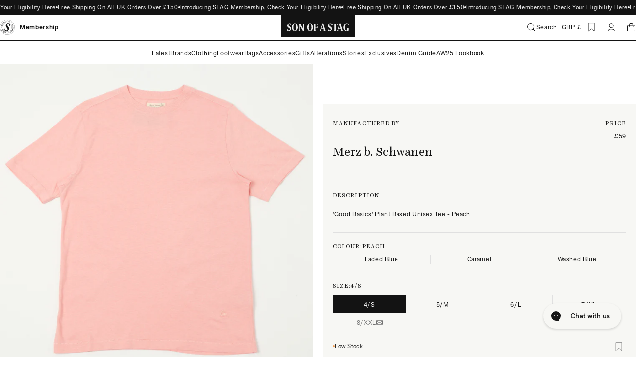

--- FILE ---
content_type: text/html; charset=utf-8
request_url: https://sonofastag.com/products/merz-b-schwanen-hpt01-plant-based-unisex-tee-peach
body_size: 69932
content:
<!doctype html>
<html lang="en">
  <head>
    <meta charset="utf-8">
    <meta http-equiv="X-UA-Compatible" content="IE=edge">
    <meta name="viewport" content="width=device-width,initial-scale=1">
    <meta name="theme-color" content="">

    <link rel="preconnect" href="https://cdn.shopify.com" crossorigin>
    
    <link rel="preconnect" href="https://use.typekit.net" crossorigin>
    <link rel="preconnect" href="https://p.typekit.net" crossorigin>
    <link rel="preload" href="https://p.typekit.net" crossorigin>
    
<link rel="canonical" href="https://sonofastag.com/products/merz-b-schwanen-hpt01-plant-based-unisex-tee-peach"><link
    rel="icon"
    type="image/png"
    href="//sonofastag.com/cdn/shop/files/favicon-16x16.png?crop=center&height=16&v=1761747932&width=16"
    sizes="16x16"
  ><link
    rel="shortcut icon"
    type="image/png"
    href="//sonofastag.com/cdn/shop/files/favicon-32x32.png?crop=center&height=32&v=1761747932&width=32"
    sizes="32x32"
  ><link
    rel="icon"
    type="image/png"
    href="//sonofastag.com/cdn/shop/files/favicon-194x194.png?crop=center&height=194&v=1761747931&width=194"
    sizes="194x194"
  ><link
    rel="apple-touch-icon"
    href="//sonofastag.com/cdn/shop/files/favicon-194x194.png?crop=center&height=180&v=1761747931&width=180"
    sizes="180x180"
  ><link
    rel="icon"
    type="image/png"
    href="//sonofastag.com/cdn/shop/files/favicon-194x194.png?crop=center&height=192&v=1761747931&width=192"
    sizes="192x192"
  >
<link rel="manifest" href="//sonofastag.com/cdn/shop/t/49/assets/site.webmanifest.json?v=4512692133020677481762453138">


<meta name="apple-mobile-web-app-title" content="SON OF A STAG">
<meta name="application-name" content="SON OF A STAG">
<meta name="msapplication-TileColor" content="#131313">

<meta name="msapplication-config" content="//sonofastag.com/cdn/shop/t/49/assets/browserconfig.xml?v=22643">

<meta name="theme-color" content="#131313">
<title>Merz b. Schwanen &#39;Good Basics&#39; Plant Based Unisex Tee - Peach
&ndash; SON OF A STAG</title><meta name="description" content="Merz b. Schwanen&#39;s new range of plant based products continues here today with their brilliant unisex tee, which is the perfect antidote to the Winter blues. Cut from a blend of organic cotton and hemp, this all natural tee features simple detailing, and has been hand crafted by some of the world&#39;s most skilled artisan"><meta property="og:site_name" content="SON OF A STAG">
<meta property="og:url" content="https://sonofastag.com/products/merz-b-schwanen-hpt01-plant-based-unisex-tee-peach">
<meta property="og:title" content="Merz b. Schwanen &#39;Good Basics&#39; Plant Based Unisex Tee - Peach">
<meta property="og:type" content="product">
<meta property="og:description" content="Merz b. Schwanen&#39;s new range of plant based products continues here today with their brilliant unisex tee, which is the perfect antidote to the Winter blues. Cut from a blend of organic cotton and hemp, this all natural tee features simple detailing, and has been hand crafted by some of the world&#39;s most skilled artisan"><meta property="og:image" content="http://sonofastag.com/cdn/shop/files/MERZBSCHWANEN_44.jpg?v=1715963493&width=2000">
  <meta property="og:image:secure_url" content="https://sonofastag.com/cdn/shop/files/MERZBSCHWANEN_44.jpg?v=1715963493&width=2000">
  <meta property="og:image:width" content="2000">
  <meta property="og:image:height" content="2000"><meta property="og:price:amount" content="59.00">
  <meta property="og:price:currency" content="GBP"><meta name="twitter:card" content="summary_large_image">
<meta name="twitter:title" content="Merz b. Schwanen &#39;Good Basics&#39; Plant Based Unisex Tee - Peach">
<meta name="twitter:description" content="Merz b. Schwanen&#39;s new range of plant based products continues here today with their brilliant unisex tee, which is the perfect antidote to the Winter blues. Cut from a blend of organic cotton and hemp, this all natural tee features simple detailing, and has been hand crafted by some of the world&#39;s most skilled artisan">
<script>
  window.BAO ??= {}
  window.theme ??= {}

  document.documentElement.classList.remove('util-NoJs')

  window.theme = {
    isDevTheme: false,
    moneyFormat: "£{{amount}}",
    klaviyo: {
      apiKey: `heFfW3`,
      apiVersion: `2023-12-15`,
      newsletterListID: ``,
    },
    strings: {
      addToCart: "Add to bag",
      soldOut: "Sold out",
      unavailable: "Unavailable",
      quickSearch: {
        noResults: "No results found for \u003cspan\u003e“{{ terms }}”\u003c\/span\u003e. Check out some popular content below",
        productsTotal: "View all {{ count }} products"
      },
      search: {
        resultsWithCount: {
          one: "Showing {{ count }} result for “{{ terms }}”",
          other: "Showing {{ count }} results for “{{ terms }}”"
        },
        noResults: "No results found for “{{ terms }}”. Check the spelling or use a different word or phrase.",
        pagination: {
          loading: "Loading...",
          loadMore: "Load more",
          resultsAmount: "Showing {{ count }} of {{ total }}"
        },
        filters: {
          totalCount: {
            one: "- {{ count }} item",
            other: "- {{ count }} items"
          },
          clearAll: "Clear all"
        }
      },
      wishlist: {
        total: {
          one: "{{ count }} Item",
          other: "{{ count }} Items"
        },
        viewingSharedList: 'You are viewing a read-only list shared by ',
      }
    }
  }

  
</script>

<link rel="stylesheet" href="https://use.typekit.net/xdh3aie.css">

<link
  rel="preload"
  href="//sonofastag.com/cdn/shop/t/49/assets/HarrietText-Regular.woff2?v=82366194592640906711761747336"
  as="font"
  type="font/woff2"
  crossorigin
>

<link
  rel="preload"
  href="//sonofastag.com/cdn/shop/t/49/assets/HarrietText-RegularItalic.woff2?v=761956451521014051761747338"
  as="font"
  type="font/woff2"
  crossorigin
>


<style>
  /*
  |--------------------------------------------------------------------------
  | Harriet Text
  |--------------------------------------------------------------------------
  |
  */
  @font-face {
    font-family: 'Harriet Text';
    font-style: normal;
    font-weight: 400;
    src: url('//sonofastag.com/cdn/shop/t/49/assets/HarrietText-Regular.woff2?v=82366194592640906711761747336') format('woff2'),
      url('//sonofastag.com/cdn/shop/t/49/assets/HarrietText-Regular.woff?v=48738574937517280851761747335') format('woff');
    font-display: swap;
  }
  @font-face {
    font-family: 'Harriet Text';
    font-style: italic;
    font-weight: 400;
    src: url('//sonofastag.com/cdn/shop/t/49/assets/HarrietText-RegularItalic.woff2?v=761956451521014051761747338') format('woff2'),
      url('//sonofastag.com/cdn/shop/t/49/assets/HarrietText-RegularItalic.woff?v=98620969540776101811761747337') format('woff');
    font-display: swap;
  }
</style>

<script src="//unpkg.com/@ungap/custom-elements@1.0.0/min.js" defer></script>


<script src="https://cdn.shopify.com/s/shopify/shopify_common.js" defer></script>

<script src="//sonofastag.com/cdn/shop/t/49/assets/bao-utils.js?v=2088396198548738591761747338" type="module"></script>
<script src="//sonofastag.com/cdn/shop/t/49/assets/bao-reactive-state.js?v=61933209685463784261761747337" type="module"></script>
<script src="//sonofastag.com/cdn/shop/t/49/assets/bao-cycler.js?v=21525716723937485251761747342" type="module"></script>
<script src="//sonofastag.com/cdn/shop/t/49/assets/bao-listeners.js?v=87240129845085296921761747336" type="module"></script>
<script src="//sonofastag.com/cdn/shop/t/49/assets/bao-media.js?v=145747973704402995021761747336" type="module"></script>
<script src="//sonofastag.com/cdn/shop/t/49/assets/bao-event-bus.js?v=120213979582113567311761747334" type="module"></script>
<script src="//sonofastag.com/cdn/shop/t/49/assets/bao-custom-element.js?v=64024455065861311251761747341" type="module"></script>
<script src="//sonofastag.com/cdn/shop/t/49/assets/bao-details-disclosure.js?v=75718277762601428951761747342" type="module"></script>

<script src="//sonofastag.com/cdn/shop/t/49/assets/global.js?v=58707065058282247761761747335" type="module"></script>
<script src="//sonofastag.com/cdn/shop/t/49/assets/bao-events.js?v=174241101633551540381761747335" type="module"></script>
<script src="//sonofastag.com/cdn/shop/t/49/assets/bao-section-rendering.js?v=106260680686322589451764690530" type="module"></script>
<script src="//sonofastag.com/cdn/shop/t/49/assets/bao-cart.js?v=25642784818311869401761747340" type="module"></script>
<script src="//sonofastag.com/cdn/shop/t/49/assets/cart-count.js?v=105561291094620610201761747334" type="module"></script>
<script src="//sonofastag.com/cdn/shop/t/49/assets/product-form.js?v=184408981124770210551761747339" type="module"></script>
<script src="//sonofastag.com/cdn/shop/t/49/assets/product-options.js?v=39393244361731431101761747336" type="module"></script>
<script src="//sonofastag.com/cdn/shop/t/49/assets/product-info.js?v=9748412922551518891762212188" type="module"></script>
<script src="//sonofastag.com/cdn/shop/t/49/assets/quantity-adjuster.js?v=170191616063794505251761747339" type="module"></script>
<script src="//sonofastag.com/cdn/shop/t/49/assets/cart-item.js?v=99594554830453141631761747335" type="module"></script>
<script src="//sonofastag.com/cdn/shop/t/49/assets/collection-scroll-position.js?v=110036645131754619371763540284" type="module"></script>

<script src="//sonofastag.com/cdn/shop/t/49/assets/header-dropdown.js?v=55872024218406720971761747336" type="module"></script>
<script src="//sonofastag.com/cdn/shop/t/49/assets/sticky-header.js?v=27344372356717940091761747339" type="module"></script>

<script src="//sonofastag.com/cdn/shop/t/49/assets/vendor-keen-slider.js?v=51097834193392103911761747338" type="module"></script>
<script src="//sonofastag.com/cdn/shop/t/49/assets/bao-carousel.js?v=120925956789910534231764690529" type="module"></script>
<script src="//sonofastag.com/cdn/shop/t/49/assets/product-labels.js?v=141551014922095900781761747341" type="module"></script>

<script src="//sonofastag.com/cdn/shop/t/49/assets/lazy-video.js?v=164706710582594656951761747339" type="module"></script>

<script src="//sonofastag.com/cdn/shop/t/49/assets/accordion-group.js?v=37413555229390051561762180028" type="module"></script><script src="//sonofastag.com/cdn/shop/t/49/assets/push-cart.js?v=153517351488177423361761747338" type="module"></script>
  <script src="//sonofastag.com/cdn/shop/t/49/assets/push-cart-error.js?v=35144863473639573891761747337" type="module"></script><script src="//sonofastag.com/cdn/shop/t/49/assets/release-countdown.js?v=78809064014988764251765876923" type="module"></script>
  <script
    async
    data-environment=""
    src="https://js.klarna.com/web-sdk/v1/klarna.js"
    data-client-id="5b4b2d4d-9ae7-53bb-aee2-ec8d07c3d508"
  ></script>
  
<script>
  window.routes = {
    cart_add_url: '/cart/add',
    cart_change_url: '/cart/change',
    cart_update_url: '/cart/update',

    cartAddUrl: '/cart/add',
    cartChangeUrl: '/cart/change',
    cartUpdateUrl: '/cart/update',
  };
</script>

<script>
  window.addEventListener('resize', measureInnerHeight);
  measureInnerHeight();

  function measureInnerHeight() {
    document.documentElement.style.setProperty('--InnerHeight', `${window.innerHeight}px`);
  }
</script>
<link href="//sonofastag.com/cdn/shop/t/49/assets/theme.css?v=164442881004639616831766054581" rel="stylesheet" type="text/css" media="all" />

    <script>window.performance && window.performance.mark && window.performance.mark('shopify.content_for_header.start');</script><meta name="google-site-verification" content="U7yKjn7VLMLW1zdxfDSe9MZ3JFKGCONueHCQSIMgSME">
<meta name="google-site-verification" content="9EwhZo2AQzVd0oiUmaKgK4U3XSr8uRURUmdrixgycg0">
<meta id="shopify-digital-wallet" name="shopify-digital-wallet" content="/2988013/digital_wallets/dialog">
<meta name="shopify-checkout-api-token" content="a5ccff0841fe9ffdfcf92fc45710a749">
<meta id="in-context-paypal-metadata" data-shop-id="2988013" data-venmo-supported="false" data-environment="production" data-locale="en_US" data-paypal-v4="true" data-currency="GBP">
<link rel="alternate" hreflang="x-default" href="https://sonofastag.com/products/merz-b-schwanen-hpt01-plant-based-unisex-tee-peach">
<link rel="alternate" hreflang="en" href="https://sonofastag.com/products/merz-b-schwanen-hpt01-plant-based-unisex-tee-peach">
<link rel="alternate" hreflang="en-AF" href="https://sonofastag.com/en-row/products/merz-b-schwanen-hpt01-plant-based-unisex-tee-peach">
<link rel="alternate" hreflang="en-BQ" href="https://sonofastag.com/en-row/products/merz-b-schwanen-hpt01-plant-based-unisex-tee-peach">
<link rel="alternate" hreflang="en-BY" href="https://sonofastag.com/en-row/products/merz-b-schwanen-hpt01-plant-based-unisex-tee-peach">
<link rel="alternate" hreflang="en-CD" href="https://sonofastag.com/en-row/products/merz-b-schwanen-hpt01-plant-based-unisex-tee-peach">
<link rel="alternate" hreflang="en-CF" href="https://sonofastag.com/en-row/products/merz-b-schwanen-hpt01-plant-based-unisex-tee-peach">
<link rel="alternate" hreflang="en-ER" href="https://sonofastag.com/en-row/products/merz-b-schwanen-hpt01-plant-based-unisex-tee-peach">
<link rel="alternate" hreflang="en-IQ" href="https://sonofastag.com/en-row/products/merz-b-schwanen-hpt01-plant-based-unisex-tee-peach">
<link rel="alternate" hreflang="en-LY" href="https://sonofastag.com/en-row/products/merz-b-schwanen-hpt01-plant-based-unisex-tee-peach">
<link rel="alternate" hreflang="en-ML" href="https://sonofastag.com/en-row/products/merz-b-schwanen-hpt01-plant-based-unisex-tee-peach">
<link rel="alternate" hreflang="en-MM" href="https://sonofastag.com/en-row/products/merz-b-schwanen-hpt01-plant-based-unisex-tee-peach">
<link rel="alternate" hreflang="en-NE" href="https://sonofastag.com/en-row/products/merz-b-schwanen-hpt01-plant-based-unisex-tee-peach">
<link rel="alternate" hreflang="en-RU" href="https://sonofastag.com/en-row/products/merz-b-schwanen-hpt01-plant-based-unisex-tee-peach">
<link rel="alternate" hreflang="en-TJ" href="https://sonofastag.com/en-row/products/merz-b-schwanen-hpt01-plant-based-unisex-tee-peach">
<link rel="alternate" hreflang="en-UA" href="https://sonofastag.com/en-row/products/merz-b-schwanen-hpt01-plant-based-unisex-tee-peach">
<link rel="alternate" hreflang="en-XK" href="https://sonofastag.com/en-row/products/merz-b-schwanen-hpt01-plant-based-unisex-tee-peach">
<link rel="alternate" hreflang="en-YE" href="https://sonofastag.com/en-row/products/merz-b-schwanen-hpt01-plant-based-unisex-tee-peach">
<link rel="alternate" type="application/json+oembed" href="https://sonofastag.com/products/merz-b-schwanen-hpt01-plant-based-unisex-tee-peach.oembed">
<script async="async" src="/checkouts/internal/preloads.js?locale=en-GB"></script>
<link rel="preconnect" href="https://shop.app" crossorigin="anonymous">
<script async="async" src="https://shop.app/checkouts/internal/preloads.js?locale=en-GB&shop_id=2988013" crossorigin="anonymous"></script>
<script id="apple-pay-shop-capabilities" type="application/json">{"shopId":2988013,"countryCode":"GB","currencyCode":"GBP","merchantCapabilities":["supports3DS"],"merchantId":"gid:\/\/shopify\/Shop\/2988013","merchantName":"SON OF A STAG","requiredBillingContactFields":["postalAddress","email","phone"],"requiredShippingContactFields":["postalAddress","email","phone"],"shippingType":"shipping","supportedNetworks":["visa","maestro","masterCard","amex","discover","elo"],"total":{"type":"pending","label":"SON OF A STAG","amount":"1.00"},"shopifyPaymentsEnabled":true,"supportsSubscriptions":true}</script>
<script id="shopify-features" type="application/json">{"accessToken":"a5ccff0841fe9ffdfcf92fc45710a749","betas":["rich-media-storefront-analytics"],"domain":"sonofastag.com","predictiveSearch":true,"shopId":2988013,"locale":"en"}</script>
<script>var Shopify = Shopify || {};
Shopify.shop = "son-of-a-stag.myshopify.com";
Shopify.locale = "en";
Shopify.currency = {"active":"GBP","rate":"1.0"};
Shopify.country = "GB";
Shopify.theme = {"name":"SON OF A STAG by BAO","id":185262702969,"schema_name":"By Association Only","schema_version":"1.0.0","theme_store_id":null,"role":"main"};
Shopify.theme.handle = "null";
Shopify.theme.style = {"id":null,"handle":null};
Shopify.cdnHost = "sonofastag.com/cdn";
Shopify.routes = Shopify.routes || {};
Shopify.routes.root = "/";</script>
<script type="module">!function(o){(o.Shopify=o.Shopify||{}).modules=!0}(window);</script>
<script>!function(o){function n(){var o=[];function n(){o.push(Array.prototype.slice.apply(arguments))}return n.q=o,n}var t=o.Shopify=o.Shopify||{};t.loadFeatures=n(),t.autoloadFeatures=n()}(window);</script>
<script>
  window.ShopifyPay = window.ShopifyPay || {};
  window.ShopifyPay.apiHost = "shop.app\/pay";
  window.ShopifyPay.redirectState = null;
</script>
<script id="shop-js-analytics" type="application/json">{"pageType":"product"}</script>
<script defer="defer" async type="module" src="//sonofastag.com/cdn/shopifycloud/shop-js/modules/v2/client.init-shop-cart-sync_C5BV16lS.en.esm.js"></script>
<script defer="defer" async type="module" src="//sonofastag.com/cdn/shopifycloud/shop-js/modules/v2/chunk.common_CygWptCX.esm.js"></script>
<script type="module">
  await import("//sonofastag.com/cdn/shopifycloud/shop-js/modules/v2/client.init-shop-cart-sync_C5BV16lS.en.esm.js");
await import("//sonofastag.com/cdn/shopifycloud/shop-js/modules/v2/chunk.common_CygWptCX.esm.js");

  window.Shopify.SignInWithShop?.initShopCartSync?.({"fedCMEnabled":true,"windoidEnabled":true});

</script>
<script>
  window.Shopify = window.Shopify || {};
  if (!window.Shopify.featureAssets) window.Shopify.featureAssets = {};
  window.Shopify.featureAssets['shop-js'] = {"shop-cart-sync":["modules/v2/client.shop-cart-sync_ZFArdW7E.en.esm.js","modules/v2/chunk.common_CygWptCX.esm.js"],"init-fed-cm":["modules/v2/client.init-fed-cm_CmiC4vf6.en.esm.js","modules/v2/chunk.common_CygWptCX.esm.js"],"shop-button":["modules/v2/client.shop-button_tlx5R9nI.en.esm.js","modules/v2/chunk.common_CygWptCX.esm.js"],"shop-cash-offers":["modules/v2/client.shop-cash-offers_DOA2yAJr.en.esm.js","modules/v2/chunk.common_CygWptCX.esm.js","modules/v2/chunk.modal_D71HUcav.esm.js"],"init-windoid":["modules/v2/client.init-windoid_sURxWdc1.en.esm.js","modules/v2/chunk.common_CygWptCX.esm.js"],"shop-toast-manager":["modules/v2/client.shop-toast-manager_ClPi3nE9.en.esm.js","modules/v2/chunk.common_CygWptCX.esm.js"],"init-shop-email-lookup-coordinator":["modules/v2/client.init-shop-email-lookup-coordinator_B8hsDcYM.en.esm.js","modules/v2/chunk.common_CygWptCX.esm.js"],"init-shop-cart-sync":["modules/v2/client.init-shop-cart-sync_C5BV16lS.en.esm.js","modules/v2/chunk.common_CygWptCX.esm.js"],"avatar":["modules/v2/client.avatar_BTnouDA3.en.esm.js"],"pay-button":["modules/v2/client.pay-button_FdsNuTd3.en.esm.js","modules/v2/chunk.common_CygWptCX.esm.js"],"init-customer-accounts":["modules/v2/client.init-customer-accounts_DxDtT_ad.en.esm.js","modules/v2/client.shop-login-button_C5VAVYt1.en.esm.js","modules/v2/chunk.common_CygWptCX.esm.js","modules/v2/chunk.modal_D71HUcav.esm.js"],"init-shop-for-new-customer-accounts":["modules/v2/client.init-shop-for-new-customer-accounts_ChsxoAhi.en.esm.js","modules/v2/client.shop-login-button_C5VAVYt1.en.esm.js","modules/v2/chunk.common_CygWptCX.esm.js","modules/v2/chunk.modal_D71HUcav.esm.js"],"shop-login-button":["modules/v2/client.shop-login-button_C5VAVYt1.en.esm.js","modules/v2/chunk.common_CygWptCX.esm.js","modules/v2/chunk.modal_D71HUcav.esm.js"],"init-customer-accounts-sign-up":["modules/v2/client.init-customer-accounts-sign-up_CPSyQ0Tj.en.esm.js","modules/v2/client.shop-login-button_C5VAVYt1.en.esm.js","modules/v2/chunk.common_CygWptCX.esm.js","modules/v2/chunk.modal_D71HUcav.esm.js"],"shop-follow-button":["modules/v2/client.shop-follow-button_Cva4Ekp9.en.esm.js","modules/v2/chunk.common_CygWptCX.esm.js","modules/v2/chunk.modal_D71HUcav.esm.js"],"checkout-modal":["modules/v2/client.checkout-modal_BPM8l0SH.en.esm.js","modules/v2/chunk.common_CygWptCX.esm.js","modules/v2/chunk.modal_D71HUcav.esm.js"],"lead-capture":["modules/v2/client.lead-capture_Bi8yE_yS.en.esm.js","modules/v2/chunk.common_CygWptCX.esm.js","modules/v2/chunk.modal_D71HUcav.esm.js"],"shop-login":["modules/v2/client.shop-login_D6lNrXab.en.esm.js","modules/v2/chunk.common_CygWptCX.esm.js","modules/v2/chunk.modal_D71HUcav.esm.js"],"payment-terms":["modules/v2/client.payment-terms_CZxnsJam.en.esm.js","modules/v2/chunk.common_CygWptCX.esm.js","modules/v2/chunk.modal_D71HUcav.esm.js"]};
</script>
<script>(function() {
  var isLoaded = false;
  function asyncLoad() {
    if (isLoaded) return;
    isLoaded = true;
    var urls = ["https:\/\/static.klaviyo.com\/onsite\/js\/klaviyo.js?company_id=heFfW3\u0026shop=son-of-a-stag.myshopify.com","https:\/\/static.klaviyo.com\/onsite\/js\/klaviyo.js?company_id=heFfW3\u0026shop=son-of-a-stag.myshopify.com","https:\/\/static.klaviyo.com\/onsite\/js\/klaviyo.js?company_id=heFfW3\u0026shop=son-of-a-stag.myshopify.com","https:\/\/static.klaviyo.com\/onsite\/js\/klaviyo.js?company_id=heFfW3\u0026shop=son-of-a-stag.myshopify.com","https:\/\/static.klaviyo.com\/onsite\/js\/klaviyo.js?company_id=heFfW3\u0026shop=son-of-a-stag.myshopify.com","https:\/\/static.klaviyo.com\/onsite\/js\/klaviyo.js?company_id=heFfW3\u0026shop=son-of-a-stag.myshopify.com","https:\/\/static.klaviyo.com\/onsite\/js\/klaviyo.js?company_id=heFfW3\u0026shop=son-of-a-stag.myshopify.com","https:\/\/static.klaviyo.com\/onsite\/js\/klaviyo.js?company_id=heFfW3\u0026shop=son-of-a-stag.myshopify.com","https:\/\/crossborder-integration.global-e.com\/resources\/js\/app?shop=son-of-a-stag.myshopify.com","\/\/cdn.shopify.com\/proxy\/c36fffabe30418ab8dbd6d0fdba3bd81e2ff72b75074a31a6e845ec5eb5e2204\/web.global-e.com\/merchant\/storefrontattributes?merchantid=30000450\u0026shop=son-of-a-stag.myshopify.com\u0026sp-cache-control=cHVibGljLCBtYXgtYWdlPTkwMA","https:\/\/assets1.adroll.com\/shopify\/latest\/j\/shopify_rolling_bootstrap_v2.js?adroll_adv_id=EMOSIFS6HZFEXNF4QRVEEH\u0026adroll_pix_id=RYT32PQ5ZNCYPJX5KH4HOS\u0026shop=son-of-a-stag.myshopify.com","https:\/\/cdn.rebuyengine.com\/onsite\/js\/rebuy.js?shop=son-of-a-stag.myshopify.com","https:\/\/cdn.rebuyengine.com\/onsite\/js\/rebuy.js?shop=son-of-a-stag.myshopify.com","https:\/\/s3.eu-west-1.amazonaws.com\/production-klarna-il-shopify-osm\/0b7fe7c4a98ef8166eeafee767bc667686567a25\/son-of-a-stag.myshopify.com-1762857294025.js?shop=son-of-a-stag.myshopify.com","https:\/\/sonofastag.com\/a\/novel\/js\/novel-storefront.js?shop=son-of-a-stag.myshopify.com"];
    for (var i = 0; i < urls.length; i++) {
      var s = document.createElement('script');
      s.type = 'text/javascript';
      s.async = true;
      s.src = urls[i];
      var x = document.getElementsByTagName('script')[0];
      x.parentNode.insertBefore(s, x);
    }
  };
  if(window.attachEvent) {
    window.attachEvent('onload', asyncLoad);
  } else {
    window.addEventListener('load', asyncLoad, false);
  }
})();</script>
<script id="__st">var __st={"a":2988013,"offset":0,"reqid":"31c488a9-166a-4438-ac52-251e5c9d40bd-1768780567","pageurl":"sonofastag.com\/products\/merz-b-schwanen-hpt01-plant-based-unisex-tee-peach","u":"14b30876563f","p":"product","rtyp":"product","rid":9294765752624};</script>
<script>window.ShopifyPaypalV4VisibilityTracking = true;</script>
<script id="captcha-bootstrap">!function(){'use strict';const t='contact',e='account',n='new_comment',o=[[t,t],['blogs',n],['comments',n],[t,'customer']],c=[[e,'customer_login'],[e,'guest_login'],[e,'recover_customer_password'],[e,'create_customer']],r=t=>t.map((([t,e])=>`form[action*='/${t}']:not([data-nocaptcha='true']) input[name='form_type'][value='${e}']`)).join(','),a=t=>()=>t?[...document.querySelectorAll(t)].map((t=>t.form)):[];function s(){const t=[...o],e=r(t);return a(e)}const i='password',u='form_key',d=['recaptcha-v3-token','g-recaptcha-response','h-captcha-response',i],f=()=>{try{return window.sessionStorage}catch{return}},m='__shopify_v',_=t=>t.elements[u];function p(t,e,n=!1){try{const o=window.sessionStorage,c=JSON.parse(o.getItem(e)),{data:r}=function(t){const{data:e,action:n}=t;return t[m]||n?{data:e,action:n}:{data:t,action:n}}(c);for(const[e,n]of Object.entries(r))t.elements[e]&&(t.elements[e].value=n);n&&o.removeItem(e)}catch(o){console.error('form repopulation failed',{error:o})}}const l='form_type',E='cptcha';function T(t){t.dataset[E]=!0}const w=window,h=w.document,L='Shopify',v='ce_forms',y='captcha';let A=!1;((t,e)=>{const n=(g='f06e6c50-85a8-45c8-87d0-21a2b65856fe',I='https://cdn.shopify.com/shopifycloud/storefront-forms-hcaptcha/ce_storefront_forms_captcha_hcaptcha.v1.5.2.iife.js',D={infoText:'Protected by hCaptcha',privacyText:'Privacy',termsText:'Terms'},(t,e,n)=>{const o=w[L][v],c=o.bindForm;if(c)return c(t,g,e,D).then(n);var r;o.q.push([[t,g,e,D],n]),r=I,A||(h.body.append(Object.assign(h.createElement('script'),{id:'captcha-provider',async:!0,src:r})),A=!0)});var g,I,D;w[L]=w[L]||{},w[L][v]=w[L][v]||{},w[L][v].q=[],w[L][y]=w[L][y]||{},w[L][y].protect=function(t,e){n(t,void 0,e),T(t)},Object.freeze(w[L][y]),function(t,e,n,w,h,L){const[v,y,A,g]=function(t,e,n){const i=e?o:[],u=t?c:[],d=[...i,...u],f=r(d),m=r(i),_=r(d.filter((([t,e])=>n.includes(e))));return[a(f),a(m),a(_),s()]}(w,h,L),I=t=>{const e=t.target;return e instanceof HTMLFormElement?e:e&&e.form},D=t=>v().includes(t);t.addEventListener('submit',(t=>{const e=I(t);if(!e)return;const n=D(e)&&!e.dataset.hcaptchaBound&&!e.dataset.recaptchaBound,o=_(e),c=g().includes(e)&&(!o||!o.value);(n||c)&&t.preventDefault(),c&&!n&&(function(t){try{if(!f())return;!function(t){const e=f();if(!e)return;const n=_(t);if(!n)return;const o=n.value;o&&e.removeItem(o)}(t);const e=Array.from(Array(32),(()=>Math.random().toString(36)[2])).join('');!function(t,e){_(t)||t.append(Object.assign(document.createElement('input'),{type:'hidden',name:u})),t.elements[u].value=e}(t,e),function(t,e){const n=f();if(!n)return;const o=[...t.querySelectorAll(`input[type='${i}']`)].map((({name:t})=>t)),c=[...d,...o],r={};for(const[a,s]of new FormData(t).entries())c.includes(a)||(r[a]=s);n.setItem(e,JSON.stringify({[m]:1,action:t.action,data:r}))}(t,e)}catch(e){console.error('failed to persist form',e)}}(e),e.submit())}));const S=(t,e)=>{t&&!t.dataset[E]&&(n(t,e.some((e=>e===t))),T(t))};for(const o of['focusin','change'])t.addEventListener(o,(t=>{const e=I(t);D(e)&&S(e,y())}));const B=e.get('form_key'),M=e.get(l),P=B&&M;t.addEventListener('DOMContentLoaded',(()=>{const t=y();if(P)for(const e of t)e.elements[l].value===M&&p(e,B);[...new Set([...A(),...v().filter((t=>'true'===t.dataset.shopifyCaptcha))])].forEach((e=>S(e,t)))}))}(h,new URLSearchParams(w.location.search),n,t,e,['guest_login'])})(!0,!0)}();</script>
<script integrity="sha256-4kQ18oKyAcykRKYeNunJcIwy7WH5gtpwJnB7kiuLZ1E=" data-source-attribution="shopify.loadfeatures" defer="defer" src="//sonofastag.com/cdn/shopifycloud/storefront/assets/storefront/load_feature-a0a9edcb.js" crossorigin="anonymous"></script>
<script crossorigin="anonymous" defer="defer" src="//sonofastag.com/cdn/shopifycloud/storefront/assets/shopify_pay/storefront-65b4c6d7.js?v=20250812"></script>
<script data-source-attribution="shopify.dynamic_checkout.dynamic.init">var Shopify=Shopify||{};Shopify.PaymentButton=Shopify.PaymentButton||{isStorefrontPortableWallets:!0,init:function(){window.Shopify.PaymentButton.init=function(){};var t=document.createElement("script");t.src="https://sonofastag.com/cdn/shopifycloud/portable-wallets/latest/portable-wallets.en.js",t.type="module",document.head.appendChild(t)}};
</script>
<script data-source-attribution="shopify.dynamic_checkout.buyer_consent">
  function portableWalletsHideBuyerConsent(e){var t=document.getElementById("shopify-buyer-consent"),n=document.getElementById("shopify-subscription-policy-button");t&&n&&(t.classList.add("hidden"),t.setAttribute("aria-hidden","true"),n.removeEventListener("click",e))}function portableWalletsShowBuyerConsent(e){var t=document.getElementById("shopify-buyer-consent"),n=document.getElementById("shopify-subscription-policy-button");t&&n&&(t.classList.remove("hidden"),t.removeAttribute("aria-hidden"),n.addEventListener("click",e))}window.Shopify?.PaymentButton&&(window.Shopify.PaymentButton.hideBuyerConsent=portableWalletsHideBuyerConsent,window.Shopify.PaymentButton.showBuyerConsent=portableWalletsShowBuyerConsent);
</script>
<script data-source-attribution="shopify.dynamic_checkout.cart.bootstrap">document.addEventListener("DOMContentLoaded",(function(){function t(){return document.querySelector("shopify-accelerated-checkout-cart, shopify-accelerated-checkout")}if(t())Shopify.PaymentButton.init();else{new MutationObserver((function(e,n){t()&&(Shopify.PaymentButton.init(),n.disconnect())})).observe(document.body,{childList:!0,subtree:!0})}}));
</script>
<link id="shopify-accelerated-checkout-styles" rel="stylesheet" media="screen" href="https://sonofastag.com/cdn/shopifycloud/portable-wallets/latest/accelerated-checkout-backwards-compat.css" crossorigin="anonymous">
<style id="shopify-accelerated-checkout-cart">
        #shopify-buyer-consent {
  margin-top: 1em;
  display: inline-block;
  width: 100%;
}

#shopify-buyer-consent.hidden {
  display: none;
}

#shopify-subscription-policy-button {
  background: none;
  border: none;
  padding: 0;
  text-decoration: underline;
  font-size: inherit;
  cursor: pointer;
}

#shopify-subscription-policy-button::before {
  box-shadow: none;
}

      </style>

<script>window.performance && window.performance.mark && window.performance.mark('shopify.content_for_header.end');</script>
  <!-- BEGIN app block: shopify://apps/pandectes-gdpr/blocks/banner/58c0baa2-6cc1-480c-9ea6-38d6d559556a -->
  
    
      <!-- TCF is active, scripts are loaded above -->
      
        <script>
          if (!window.PandectesRulesSettings) {
            window.PandectesRulesSettings = {"store":{"id":2988013,"adminMode":false,"headless":false,"storefrontRootDomain":"","checkoutRootDomain":"","storefrontAccessToken":""},"banner":{"revokableTrigger":false,"cookiesBlockedByDefault":"7","hybridStrict":false,"isActive":true},"geolocation":{"auOnly":false,"brOnly":false,"caOnly":false,"chOnly":false,"euOnly":false,"jpOnly":false,"nzOnly":false,"thOnly":false,"zaOnly":false,"canadaOnly":false,"canadaLaw25":false,"canadaPipeda":false,"globalVisibility":true},"blocker":{"isActive":false,"googleConsentMode":{"isActive":true,"id":"","analyticsId":"GT-T9W7FRT3","onlyGtm":false,"adwordsId":"AW-792705030","adStorageCategory":4,"analyticsStorageCategory":2,"functionalityStorageCategory":1,"personalizationStorageCategory":1,"securityStorageCategory":0,"customEvent":false,"redactData":false,"urlPassthrough":false,"dataLayerProperty":"dataLayer","waitForUpdate":500,"useNativeChannel":false,"debugMode":false},"facebookPixel":{"isActive":false,"id":"","ldu":false},"microsoft":{"isActive":false,"uetTags":""},"clarity":{"isActive":false,"id":""},"rakuten":{"isActive":false,"cmp":false,"ccpa":false},"gpcIsActive":true,"klaviyoIsActive":false,"defaultBlocked":7,"patterns":{"whiteList":[],"blackList":{"1":[],"2":[],"4":[],"8":[]},"iframesWhiteList":[],"iframesBlackList":{"1":[],"2":[],"4":[],"8":[]},"beaconsWhiteList":[],"beaconsBlackList":{"1":[],"2":[],"4":[],"8":[]}}}};
            const rulesScript = document.createElement('script');
            window.PandectesRulesSettings.auto = true;
            rulesScript.src = "https://cdn.shopify.com/extensions/019bd005-1071-7566-a990-dd9df4dd4365/gdpr-228/assets/pandectes-rules.js";
            const firstChild = document.head.firstChild;
            document.head.insertBefore(rulesScript, firstChild);
          }
        </script>
      
      <script>
        
          window.PandectesSettings = {"store":{"id":2988013,"plan":"plus","theme":"Son of a Stag by BAO","primaryLocale":"en","adminMode":false,"headless":false,"storefrontRootDomain":"","checkoutRootDomain":"","storefrontAccessToken":""},"tsPublished":1762335603,"declaration":{"declDays":"","declName":"","declPath":"","declType":"","isActive":false,"showType":true,"declHours":"","declYears":"","declDomain":"","declMonths":"","declMinutes":"","declPurpose":"","declSeconds":"","declSession":"","showPurpose":false,"declProvider":"","showProvider":true,"declIntroText":"","declRetention":"","declFirstParty":"","declThirdParty":"","showDateGenerated":true},"language":{"unpublished":[],"languageMode":"Single","fallbackLanguage":"en","languageDetection":"locale","languagesSupported":[]},"texts":{"managed":{"headerText":{"en":"We respect your privacy"},"consentText":{"en":"SON OF A STAG uses cookies to improve your shopping experience. View our"},"linkText":{"en":"Cookie Policy"},"imprintText":{"en":"Imprint"},"googleLinkText":{"en":"Google's Privacy Terms"},"allowButtonText":{"en":"Accept"},"denyButtonText":{"en":"Decline"},"dismissButtonText":{"en":"Ok"},"leaveSiteButtonText":{"en":"Leave this site"},"preferencesButtonText":{"en":"Preferences"},"cookiePolicyText":{"en":"Cookie policy"},"preferencesPopupTitleText":{"en":"Manage consent preferences"},"preferencesPopupIntroText":{"en":"We use cookies to optimize website functionality, analyze the performance, and provide personalized experience to you. Some cookies are essential to make the website operate and function correctly. Those cookies cannot be disabled. In this window you can manage your preference of cookies."},"preferencesPopupSaveButtonText":{"en":"Save preferences"},"preferencesPopupCloseButtonText":{"en":"Close"},"preferencesPopupAcceptAllButtonText":{"en":"Accept all"},"preferencesPopupRejectAllButtonText":{"en":"Reject all"},"cookiesDetailsText":{"en":"Cookies details"},"preferencesPopupAlwaysAllowedText":{"en":"Always allowed"},"accessSectionParagraphText":{"en":"You have the right to request access to your data at any time."},"accessSectionTitleText":{"en":"Data portability"},"accessSectionAccountInfoActionText":{"en":"Personal data"},"accessSectionDownloadReportActionText":{"en":"Request export"},"accessSectionGDPRRequestsActionText":{"en":"Data subject requests"},"accessSectionOrdersRecordsActionText":{"en":"Orders"},"rectificationSectionParagraphText":{"en":"You have the right to request your data to be updated whenever you think it is appropriate."},"rectificationSectionTitleText":{"en":"Data Rectification"},"rectificationCommentPlaceholder":{"en":"Describe what you want to be updated"},"rectificationCommentValidationError":{"en":"Comment is required"},"rectificationSectionEditAccountActionText":{"en":"Request an update"},"erasureSectionTitleText":{"en":"Right to be forgotten"},"erasureSectionParagraphText":{"en":"You have the right to ask all your data to be erased. After that, you will no longer be able to access your account."},"erasureSectionRequestDeletionActionText":{"en":"Request personal data deletion"},"consentDate":{"en":"Consent date"},"consentId":{"en":"Consent ID"},"consentSectionChangeConsentActionText":{"en":"Change consent preference"},"consentSectionConsentedText":{"en":"You consented to the cookies policy of this website on"},"consentSectionNoConsentText":{"en":"You have not consented to the cookies policy of this website."},"consentSectionTitleText":{"en":"Your cookie consent"},"consentStatus":{"en":"Consent preference"},"confirmationFailureMessage":{"en":"Your request was not verified. Please try again and if problem persists, contact store owner for assistance"},"confirmationFailureTitle":{"en":"A problem occurred"},"confirmationSuccessMessage":{"en":"We will soon get back to you as to your request."},"confirmationSuccessTitle":{"en":"Your request is verified"},"guestsSupportEmailFailureMessage":{"en":"Your request was not submitted. Please try again and if problem persists, contact store owner for assistance."},"guestsSupportEmailFailureTitle":{"en":"A problem occurred"},"guestsSupportEmailPlaceholder":{"en":"E-mail address"},"guestsSupportEmailSuccessMessage":{"en":"If you are registered as a customer of this store, you will soon receive an email with instructions on how to proceed."},"guestsSupportEmailSuccessTitle":{"en":"Thank you for your request"},"guestsSupportEmailValidationError":{"en":"Email is not valid"},"guestsSupportInfoText":{"en":"Please login with your customer account to further proceed."},"submitButton":{"en":"Submit"},"submittingButton":{"en":"Submitting..."},"cancelButton":{"en":"Cancel"},"declIntroText":{"en":"We use cookies to optimize website functionality, analyze the performance, and provide personalized experience to you. Some cookies are essential to make the website operate and function correctly. Those cookies cannot be disabled. In this window you can manage your preference of cookies."},"declName":{"en":"Name"},"declPurpose":{"en":"Purpose"},"declType":{"en":"Type"},"declRetention":{"en":"Retention"},"declProvider":{"en":"Provider"},"declFirstParty":{"en":"First-party"},"declThirdParty":{"en":"Third-party"},"declSeconds":{"en":"seconds"},"declMinutes":{"en":"minutes"},"declHours":{"en":"hours"},"declDays":{"en":"days"},"declWeeks":{"en":"week(s)"},"declMonths":{"en":"months"},"declYears":{"en":"years"},"declSession":{"en":"Session"},"declDomain":{"en":"Domain"},"declPath":{"en":"Path"}},"categories":{"strictlyNecessaryCookiesTitleText":{"en":"Strictly necessary cookies"},"strictlyNecessaryCookiesDescriptionText":{"en":"These cookies are essential in order to enable you to move around the website and use its features, such as accessing secure areas of the website. The website cannot function properly without these cookies."},"functionalityCookiesTitleText":{"en":"Functional cookies"},"functionalityCookiesDescriptionText":{"en":"These cookies enable the site to provide enhanced functionality and personalisation. They may be set by us or by third party providers whose services we have added to our pages. If you do not allow these cookies then some or all of these services may not function properly."},"performanceCookiesTitleText":{"en":"Performance cookies"},"performanceCookiesDescriptionText":{"en":"These cookies enable us to monitor and improve the performance of our website. For example, they allow us to count visits, identify traffic sources and see which parts of the site are most popular."},"targetingCookiesTitleText":{"en":"Targeting cookies"},"targetingCookiesDescriptionText":{"en":"These cookies may be set through our site by our advertising partners. They may be used by those companies to build a profile of your interests and show you relevant adverts on other sites.    They do not store directly personal information, but are based on uniquely identifying your browser and internet device. If you do not allow these cookies, you will experience less targeted advertising."},"unclassifiedCookiesTitleText":{"en":"Unclassified cookies"},"unclassifiedCookiesDescriptionText":{"en":"Unclassified cookies are cookies that we are in the process of classifying, together with the providers of individual cookies."}},"auto":{}},"library":{"previewMode":false,"fadeInTimeout":0,"defaultBlocked":7,"showLink":true,"showImprintLink":false,"showGoogleLink":false,"enabled":true,"cookie":{"expiryDays":365,"secure":true,"domain":""},"dismissOnScroll":false,"dismissOnWindowClick":false,"dismissOnTimeout":false,"palette":{"popup":{"background":"#FFFFFF","backgroundForCalculations":{"a":1,"b":255,"g":255,"r":255},"text":"#000000"},"button":{"background":"#000000","backgroundForCalculations":{"a":1,"b":0,"g":0,"r":0},"text":"#FFFFFF","textForCalculation":{"a":1,"b":255,"g":255,"r":255},"border":"transparent"}},"content":{"href":"/policies/privacy-policy","imprintHref":"","close":"&#10005;","target":"","logo":""},"window":"<div role=\"dialog\" aria-label=\"{{header}}\" aria-describedby=\"cookieconsent:desc\" id=\"pandectes-banner\" class=\"cc-window-wrapper cc-overlay-wrapper\"><div class=\"pd-cookie-banner-window cc-window {{classes}}\">{{children}}</div></div>","compliance":{"custom":"<div class=\"cc-compliance cc-highlight\">{{preferences}}{{allow}}</div>"},"type":"custom","layouts":{"basic":"{{messagelink}}{{compliance}}"},"position":"overlay","theme":"block","revokable":false,"animateRevokable":false,"revokableReset":false,"revokableLogoUrl":"","revokablePlacement":"bottom-left","revokableMarginHorizontal":15,"revokableMarginVertical":15,"static":false,"autoAttach":true,"hasTransition":true,"blacklistPage":[""],"elements":{"close":"<button aria-label=\"\" type=\"button\" class=\"cc-close\">{{close}}</button>","dismiss":"<button type=\"button\" class=\"cc-btn cc-btn-decision cc-dismiss\">{{dismiss}}</button>","allow":"<button type=\"button\" class=\"cc-btn cc-btn-decision cc-allow\">{{allow}}</button>","deny":"<button type=\"button\" class=\"cc-btn cc-btn-decision cc-deny\">{{deny}}</button>","preferences":"<button type=\"button\" class=\"cc-btn cc-settings\" aria-controls=\"pd-cp-preferences\" onclick=\"Pandectes.fn.openPreferences()\">{{preferences}}</button>"}},"geolocation":{"auOnly":false,"brOnly":false,"caOnly":false,"chOnly":false,"euOnly":false,"jpOnly":false,"nzOnly":false,"thOnly":false,"zaOnly":false,"canadaOnly":false,"canadaLaw25":false,"canadaPipeda":false,"globalVisibility":true},"dsr":{"guestsSupport":false,"accessSectionDownloadReportAuto":false},"banner":{"resetTs":1749650269,"extraCss":"        .cc-banner-logo {max-width: 24em!important;}    @media(min-width: 768px) {.cc-window.cc-floating{max-width: 24em!important;width: 24em!important;}}    .cc-message, .pd-cookie-banner-window .cc-header, .cc-logo {text-align: left}    .cc-window-wrapper{z-index: 2147483647;-webkit-transition: opacity 1s ease;  transition: opacity 1s ease;}    .cc-window{z-index: 2147483647;font-family: inherit;}    .pd-cookie-banner-window .cc-header{font-family: inherit;}    .pd-cp-ui{font-family: inherit; background-color: #FFFFFF;color:#000000;}    button.pd-cp-btn, a.pd-cp-btn{background-color:#000000;color:#FFFFFF!important;}    input + .pd-cp-preferences-slider{background-color: rgba(0, 0, 0, 0.3)}    .pd-cp-scrolling-section::-webkit-scrollbar{background-color: rgba(0, 0, 0, 0.3)}    input:checked + .pd-cp-preferences-slider{background-color: rgba(0, 0, 0, 1)}    .pd-cp-scrolling-section::-webkit-scrollbar-thumb {background-color: rgba(0, 0, 0, 1)}    .pd-cp-ui-close{color:#000000;}    .pd-cp-preferences-slider:before{background-color: #FFFFFF}    .pd-cp-title:before {border-color: #000000!important}    .pd-cp-preferences-slider{background-color:#000000}    .pd-cp-toggle{color:#000000!important}    @media(max-width:699px) {.pd-cp-ui-close-top svg {fill: #000000}}    .pd-cp-toggle:hover,.pd-cp-toggle:visited,.pd-cp-toggle:active{color:#000000!important}    .pd-cookie-banner-window {box-shadow: 0 0 18px rgb(0 0 0 / 20%);}  ","customJavascript":{"useButtons":true},"showPoweredBy":false,"logoHeight":40,"revokableTrigger":false,"hybridStrict":false,"cookiesBlockedByDefault":"7","isActive":true,"implicitSavePreferences":false,"cookieIcon":false,"blockBots":false,"showCookiesDetails":true,"hasTransition":true,"blockingPage":false,"showOnlyLandingPage":false,"leaveSiteUrl":"https://pandectes.io","linkRespectStoreLang":false},"cookies":{"0":[{"name":"localization","type":"http","domain":"sonofastag.com","path":"/","provider":"Shopify","firstParty":true,"retention":"1 year(s)","session":false,"expires":1,"unit":"declYears","purpose":{"en":"Used to localize the cart to the correct country."}},{"name":"cart_currency","type":"http","domain":"sonofastag.com","path":"/","provider":"Shopify","firstParty":true,"retention":"2 week(s)","session":false,"expires":2,"unit":"declWeeks","purpose":{"en":"Used after a checkout is completed to initialize a new empty cart with the same currency as the one just used."}},{"name":"_tracking_consent","type":"http","domain":".sonofastag.com","path":"/","provider":"Shopify","firstParty":true,"retention":"1 year(s)","session":false,"expires":1,"unit":"declYears","purpose":{"en":"Used to store a user's preferences if a merchant has set up privacy rules in the visitor's region."}},{"name":"shopify_pay_redirect","type":"http","domain":"sonofastag.com","path":"/","provider":"Shopify","firstParty":true,"retention":"1 hour(s)","session":false,"expires":1,"unit":"declHours","purpose":{"en":"Used to accelerate the checkout process when the buyer has a Shop Pay account."}},{"name":"receive-cookie-deprecation","type":"http","domain":".d.adroll.com","path":"/","provider":"Shopify","firstParty":false,"retention":"1 year(s)","session":false,"expires":1,"unit":"declYears","purpose":{"en":"A cookie specified by Google to identify certain Chrome browsers affected by the third-party cookie deprecation."}},{"name":"receive-cookie-deprecation","type":"http","domain":".adroll.com","path":"/","provider":"Shopify","firstParty":false,"retention":"1 year(s)","session":false,"expires":1,"unit":"declYears","purpose":{"en":"A cookie specified by Google to identify certain Chrome browsers affected by the third-party cookie deprecation."}},{"name":"cart","type":"http","domain":"sonofastag.com","path":"/","provider":"Shopify","firstParty":true,"retention":"1 month(s)","session":false,"expires":1,"unit":"declMonths","purpose":{"en":"Contains information related to the user's cart."}},{"name":"cart_sig","type":"http","domain":"sonofastag.com","path":"/","provider":"Shopify","firstParty":true,"retention":"1 month(s)","session":false,"expires":1,"unit":"declMonths","purpose":{"en":"A hash of the contents of a cart. This is used to verify the integrity of the cart and to ensure performance of some cart operations."}},{"name":"keep_alive","type":"http","domain":"sonofastag.com","path":"/","provider":"Shopify","firstParty":true,"retention":"Session","session":true,"expires":-56,"unit":"declYears","purpose":{"en":"Used when international domain redirection is enabled to determine if a request is the first one of a session."}},{"name":"customer_account_locale","type":"http","domain":"account.sonofastag.com","path":"/","provider":"Shopify","firstParty":true,"retention":"1 year(s)","session":false,"expires":1,"unit":"declYears","purpose":{"en":"Used to keep track of a customer account locale when a redirection occurs from checkout or the storefront to customer accounts."}},{"name":"_shopify_essential","type":"http","domain":"account.sonofastag.com","path":"/","provider":"Shopify","firstParty":true,"retention":"1 year(s)","session":false,"expires":1,"unit":"declYears","purpose":{"en":"Contains essential information for the correct functionality of a store such as session and checkout information and anti-tampering data."}},{"name":"GLBE_SESS_ID","type":"http","domain":".sonofastag.com","path":"/","provider":"Global-e","firstParty":true,"retention":"1 year(s)","session":false,"expires":1,"unit":"declYears","purpose":{"en":""}},{"name":"GlobalE_Consent","type":"http","domain":".sonofastag.com","path":"/","provider":"Global-e","firstParty":true,"retention":"Session","session":true,"expires":-56,"unit":"declYears","purpose":{"en":""}},{"name":"wpm-test-cookie","type":"http","domain":"com","path":"/","provider":"Unknown","firstParty":false,"retention":"Session","session":true,"expires":1,"unit":"declSeconds","purpose":{"en":"A necessary cookie for website functionality."}},{"name":"wpm-test-cookie","type":"http","domain":"sonofastag.com","path":"/","provider":"Unknown","firstParty":true,"retention":"Session","session":true,"expires":1,"unit":"declSeconds","purpose":{"en":"A necessary cookie for website functionality."}},{"name":"auth_state_*","type":"http","domain":"account.sonofastag.com","path":"/","provider":"Shopify","firstParty":true,"retention":"25 minute(s)","session":false,"expires":25,"unit":"declMinutes","purpose":{"en":""}},{"name":"_pandectes_gdpr","type":"http","domain":".sonofastag.com","path":"/","provider":"Pandectes","firstParty":true,"retention":"1 year(s)","session":false,"expires":1,"unit":"declYears","purpose":{"en":"Used for the functionality of the cookies consent banner."}},{"name":"_ab","type":"http","domain":"sonofastag.com","path":"/","provider":"Shopify","firstParty":true,"retention":"1 year(s)","session":false,"expires":1,"unit":"declYears","purpose":{"en":"Used to control when the admin bar is shown on the storefront."}},{"name":"master_device_id","type":"http","domain":"sonofastag.com","path":"/","provider":"Shopify","firstParty":true,"retention":"1 year(s)","session":false,"expires":1,"unit":"declYears","purpose":{"en":"Permanent device identifier."}},{"name":"_tracking_consent","type":"http","domain":"sonofastag.com","path":"/","provider":"Shopify","firstParty":true,"retention":"1 year(s)","session":false,"expires":1,"unit":"declYears","purpose":{"en":"Used to store a user's preferences if a merchant has set up privacy rules in the visitor's region."}},{"name":"storefront_digest","type":"http","domain":"sonofastag.com","path":"/","provider":"Shopify","firstParty":true,"retention":"1 year(s)","session":false,"expires":1,"unit":"declYears","purpose":{"en":"Stores a digest of the storefront password, allowing merchants to preview their storefront while it's password protected."}},{"name":"_shopify_essential","type":"http","domain":"sonofastag.com","path":"/","provider":"Shopify","firstParty":true,"retention":"1 year(s)","session":false,"expires":1,"unit":"declYears","purpose":{"en":"Contains essential information for the correct functionality of a store such as session and checkout information and anti-tampering data."}},{"name":"shopify_pay","type":"http","domain":"sonofastag.com","path":"/","provider":"Shopify","firstParty":true,"retention":"1 year(s)","session":false,"expires":1,"unit":"declYears","purpose":{"en":"Used to log in a buyer into Shop Pay when they come back to checkout on the same store."}},{"name":"discount_code","type":"http","domain":"sonofastag.com","path":"/","provider":"Shopify","firstParty":true,"retention":"Session","session":true,"expires":1,"unit":"declDays","purpose":{"en":"Stores a discount code (received from an online store visit with a URL parameter) in order to the next checkout."}},{"name":"shop_pay_accelerated","type":"http","domain":"sonofastag.com","path":"/","provider":"Shopify","firstParty":true,"retention":"1 year(s)","session":false,"expires":1,"unit":"declYears","purpose":{"en":"Indicates if a buyer is eligible for Shop Pay accelerated checkout."}},{"name":"order","type":"http","domain":"sonofastag.com","path":"/","provider":"Shopify","firstParty":true,"retention":"3 week(s)","session":false,"expires":3,"unit":"declWeeks","purpose":{"en":"Used to allow access to the data of the order details page of the buyer."}},{"name":"login_with_shop_finalize","type":"http","domain":"sonofastag.com","path":"/","provider":"Shopify","firstParty":true,"retention":"5 minute(s)","session":false,"expires":5,"unit":"declMinutes","purpose":{"en":"Used to facilitate login with Shop."}},{"name":"_shopify_country","type":"http","domain":"sonofastag.com","path":"/","provider":"Shopify","firstParty":true,"retention":"30 minute(s)","session":false,"expires":30,"unit":"declMinutes","purpose":{"en":"Used for Plus shops where pricing currency/country is set from GeoIP by helping avoid GeoIP lookups after the first request."}},{"name":"_identity_session","type":"http","domain":"sonofastag.com","path":"/","provider":"Shopify","firstParty":true,"retention":"2 year(s)","session":false,"expires":2,"unit":"declYears","purpose":{"en":"Contains the identity session identifier of the user."}},{"name":"user_cross_site","type":"http","domain":"sonofastag.com","path":"/","provider":"Shopify","firstParty":true,"retention":"1 year(s)","session":false,"expires":1,"unit":"declYears","purpose":{"en":"Used in connection with Shop login."}},{"name":"_master_udr","type":"http","domain":"sonofastag.com","path":"/","provider":"Shopify","firstParty":true,"retention":"Session","session":true,"expires":1,"unit":"declSeconds","purpose":{"en":"Permanent device identifier."}},{"name":"user","type":"http","domain":"sonofastag.com","path":"/","provider":"Shopify","firstParty":true,"retention":"1 year(s)","session":false,"expires":1,"unit":"declYears","purpose":{"en":"Used in connection with Shop login."}},{"name":"_abv","type":"http","domain":"sonofastag.com","path":"/","provider":"Shopify","firstParty":true,"retention":"1 year(s)","session":false,"expires":1,"unit":"declYears","purpose":{"en":"Persist the collapsed state of the admin bar."}},{"name":"_ab","type":"http","domain":"account.sonofastag.com","path":"/","provider":"Shopify","firstParty":true,"retention":"1 year(s)","session":false,"expires":1,"unit":"declYears","purpose":{"en":"Used to control when the admin bar is shown on the storefront."}},{"name":"master_device_id","type":"http","domain":"account.sonofastag.com","path":"/","provider":"Shopify","firstParty":true,"retention":"1 year(s)","session":false,"expires":1,"unit":"declYears","purpose":{"en":"Permanent device identifier."}},{"name":"storefront_digest","type":"http","domain":"account.sonofastag.com","path":"/","provider":"Shopify","firstParty":true,"retention":"1 year(s)","session":false,"expires":1,"unit":"declYears","purpose":{"en":"Stores a digest of the storefront password, allowing merchants to preview their storefront while it's password protected."}},{"name":"_tracking_consent","type":"http","domain":"account.sonofastag.com","path":"/","provider":"Shopify","firstParty":true,"retention":"1 year(s)","session":false,"expires":1,"unit":"declYears","purpose":{"en":"Used to store a user's preferences if a merchant has set up privacy rules in the visitor's region."}},{"name":"shopify_pay_redirect","type":"http","domain":"account.sonofastag.com","path":"/","provider":"Shopify","firstParty":true,"retention":"1 year(s)","session":false,"expires":1,"unit":"declYears","purpose":{"en":"Used to accelerate the checkout process when the buyer has a Shop Pay account."}},{"name":"shop_pay_accelerated","type":"http","domain":"account.sonofastag.com","path":"/","provider":"Shopify","firstParty":true,"retention":"1 year(s)","session":false,"expires":1,"unit":"declYears","purpose":{"en":"Indicates if a buyer is eligible for Shop Pay accelerated checkout."}},{"name":"discount_code","type":"http","domain":"account.sonofastag.com","path":"/","provider":"Shopify","firstParty":true,"retention":"Session","session":true,"expires":1,"unit":"declDays","purpose":{"en":"Stores a discount code (received from an online store visit with a URL parameter) in order to the next checkout."}},{"name":"shopify_pay","type":"http","domain":"account.sonofastag.com","path":"/","provider":"Shopify","firstParty":true,"retention":"1 year(s)","session":false,"expires":1,"unit":"declYears","purpose":{"en":"Used to log in a buyer into Shop Pay when they come back to checkout on the same store."}},{"name":"order","type":"http","domain":"account.sonofastag.com","path":"/","provider":"Shopify","firstParty":true,"retention":"3 week(s)","session":false,"expires":3,"unit":"declWeeks","purpose":{"en":"Used to allow access to the data of the order details page of the buyer."}},{"name":"login_with_shop_finalize","type":"http","domain":"account.sonofastag.com","path":"/","provider":"Shopify","firstParty":true,"retention":"5 minute(s)","session":false,"expires":5,"unit":"declMinutes","purpose":{"en":"Used to facilitate login with Shop."}},{"name":"_shopify_country","type":"http","domain":"account.sonofastag.com","path":"/","provider":"Shopify","firstParty":true,"retention":"30 minute(s)","session":false,"expires":30,"unit":"declMinutes","purpose":{"en":"Used for Plus shops where pricing currency/country is set from GeoIP by helping avoid GeoIP lookups after the first request."}},{"name":"_abv","type":"http","domain":"account.sonofastag.com","path":"/","provider":"Shopify","firstParty":true,"retention":"1 year(s)","session":false,"expires":1,"unit":"declYears","purpose":{"en":"Persist the collapsed state of the admin bar."}},{"name":"_identity_session","type":"http","domain":"account.sonofastag.com","path":"/","provider":"Shopify","firstParty":true,"retention":"2 year(s)","session":false,"expires":2,"unit":"declYears","purpose":{"en":"Contains the identity session identifier of the user."}},{"name":"_master_udr","type":"http","domain":"account.sonofastag.com","path":"/","provider":"Shopify","firstParty":true,"retention":"Session","session":true,"expires":1,"unit":"declSeconds","purpose":{"en":"Permanent device identifier."}},{"name":"user","type":"http","domain":"account.sonofastag.com","path":"/","provider":"Shopify","firstParty":true,"retention":"1 year(s)","session":false,"expires":1,"unit":"declYears","purpose":{"en":"Used in connection with Shop login."}},{"name":"user_cross_site","type":"http","domain":"account.sonofastag.com","path":"/","provider":"Shopify","firstParty":true,"retention":"1 year(s)","session":false,"expires":1,"unit":"declYears","purpose":{"en":"Used in connection with Shop login."}},{"name":"_shopify_test","type":"http","domain":"com","path":"/","provider":"Shopify","firstParty":false,"retention":"Session","session":true,"expires":1,"unit":"declSeconds","purpose":{"en":"A test cookie used by Shopify to verify the store's setup."}},{"name":"_shopify_test","type":"http","domain":"sonofastag.com","path":"/","provider":"Shopify","firstParty":true,"retention":"Session","session":true,"expires":1,"unit":"declSeconds","purpose":{"en":"A test cookie used by Shopify to verify the store's setup."}},{"name":"auth_state_*","type":"http","domain":"sonofastag.com","path":"/","provider":"Shopify","firstParty":true,"retention":"25 minute(s)","session":false,"expires":25,"unit":"declMinutes","purpose":{"en":""}},{"name":"identity-state","type":"http","domain":"sonofastag.com","path":"/","provider":"Shopify","firstParty":true,"retention":"1 day(s)","session":false,"expires":1,"unit":"declDays","purpose":{"en":"Stores state before redirecting customers to identity authentication.\t"}},{"name":"_merchant_essential","type":"http","domain":"sonofastag.com","path":"/","provider":"Shopify","firstParty":true,"retention":"1 year(s)","session":false,"expires":1,"unit":"declYears","purpose":{"en":"Contains essential information for the correct functionality of merchant surfaces such as the admin area."}},{"name":"_shopify_essential_\t","type":"http","domain":"sonofastag.com","path":"/","provider":"Shopify","firstParty":true,"retention":"1 year(s)","session":false,"expires":1,"unit":"declYears","purpose":{"en":"Contains an opaque token that is used to identify a device for all essential purposes."}},{"name":"identity-state","type":"http","domain":"account.sonofastag.com","path":"/","provider":"Shopify","firstParty":true,"retention":"1 day(s)","session":false,"expires":1,"unit":"declDays","purpose":{"en":"Stores state before redirecting customers to identity authentication.\t"}},{"name":"_merchant_essential","type":"http","domain":"account.sonofastag.com","path":"/","provider":"Shopify","firstParty":true,"retention":"1 year(s)","session":false,"expires":1,"unit":"declYears","purpose":{"en":"Contains essential information for the correct functionality of merchant surfaces such as the admin area."}},{"name":"_shopify_essential_\t","type":"http","domain":"account.sonofastag.com","path":"/","provider":"Shopify","firstParty":true,"retention":"1 year(s)","session":false,"expires":1,"unit":"declYears","purpose":{"en":"Contains an opaque token that is used to identify a device for all essential purposes."}},{"name":"skip_shop_pay","type":"http","domain":"sonofastag.com","path":"/","provider":"Shopify","firstParty":true,"retention":"1 year(s)","session":false,"expires":1,"unit":"declYears","purpose":{"en":"It prevents a customer's checkout from automatically being set to default, ensuring all payment options are shown."}}],"1":[{"name":"_hjSessionUser_*","type":"http","domain":".sonofastag.com","path":"/","provider":"Hotjar","firstParty":true,"retention":"1 year(s)","session":false,"expires":1,"unit":"declYears","purpose":{"en":""}},{"name":"_hjSession_*","type":"http","domain":".sonofastag.com","path":"/","provider":"Hotjar","firstParty":true,"retention":"30 minute(s)","session":false,"expires":30,"unit":"declMinutes","purpose":{"en":""}},{"name":"intercom-device-id-*","type":"http","domain":".sonofastag.com","path":"/","provider":"Intercom","firstParty":true,"retention":"9 month(s)","session":false,"expires":9,"unit":"declMonths","purpose":{"en":""}},{"name":"intercom-id-*","type":"http","domain":".sonofastag.com","path":"/","provider":"Intercom","firstParty":true,"retention":"9 month(s)","session":false,"expires":9,"unit":"declMonths","purpose":{"en":""}},{"name":"intercom-session-*","type":"http","domain":".sonofastag.com","path":"/","provider":"Intercom","firstParty":true,"retention":"1 week(s)","session":false,"expires":1,"unit":"declWeeks","purpose":{"en":""}},{"name":"cf_*","type":"http","domain":"account.sonofastag.com","path":"/","provider":"CloudFlare","firstParty":true,"retention":"1 hour(s)","session":false,"expires":1,"unit":"declHours","purpose":{"en":""}},{"name":"ttcsid*","type":"http","domain":".sonofastag.com","path":"/","provider":"TikTok","firstParty":true,"retention":"3 month(s)","session":false,"expires":3,"unit":"declMonths","purpose":{"en":""}},{"name":"swym-email","type":"http","domain":".sonofastag.com","path":"/","provider":"Swym","firstParty":true,"retention":"1 year(s)","session":false,"expires":1,"unit":"declYears","purpose":{"en":"Used by swym application."}},{"name":"swym-v-ckd","type":"http","domain":".sonofastag.com","path":"/","provider":"Swym","firstParty":true,"retention":"30 minute(s)","session":false,"expires":30,"unit":"declMinutes","purpose":{"en":"Related to app versioning systems."}},{"name":"shopify_override_user_locale","type":"http","domain":"sonofastag.com","path":"/","provider":"Shopify","firstParty":true,"retention":"1 year(s)","session":false,"expires":1,"unit":"declYears","purpose":{"en":"Used as a mechanism to set User locale in admin."}},{"name":"shopify_override_user_locale","type":"http","domain":"account.sonofastag.com","path":"/","provider":"Shopify","firstParty":true,"retention":"1 year(s)","session":false,"expires":1,"unit":"declYears","purpose":{"en":"Used as a mechanism to set User locale in admin."}}],"2":[{"name":"__cf_bm","type":"http","domain":".load.sst.sonofastag.com","path":"/","provider":"CloudFlare","firstParty":true,"retention":"30 minute(s)","session":false,"expires":30,"unit":"declMinutes","purpose":{"en":"Used to manage incoming traffic that matches criteria associated with bots."}},{"name":"_ga","type":"http","domain":".sonofastag.com","path":"/","provider":"Google","firstParty":true,"retention":"1 year(s)","session":false,"expires":1,"unit":"declYears","purpose":{"en":"Cookie is set by Google Analytics with unknown functionality"}},{"name":"_ga_*","type":"http","domain":".sonofastag.com","path":"/","provider":"Google","firstParty":true,"retention":"1 year(s)","session":false,"expires":1,"unit":"declYears","purpose":{"en":""}},{"name":"FPID","type":"http","domain":".sonofastag.com","path":"/","provider":"Google","firstParty":true,"retention":"1 year(s)","session":false,"expires":1,"unit":"declYears","purpose":{"en":"Registers statistical data on users' behavior for internal analytics."}},{"name":"FPLC","type":"http","domain":".sonofastag.com","path":"/","provider":"Google","firstParty":true,"retention":"20 hour(s)","session":false,"expires":20,"unit":"declHours","purpose":{"en":"Cross-domain linker cookie used for tracking. It is readable by JavaScript."}},{"name":"FPAU","type":"http","domain":".sonofastag.com","path":"/","provider":"Google","firstParty":true,"retention":"3 month(s)","session":false,"expires":3,"unit":"declMonths","purpose":{"en":"Assigns a specific ID to the visitor for user visit analysis and statistics."}},{"name":"_shopify_s","type":"http","domain":".sonofastag.com","path":"/","provider":"Shopify","firstParty":true,"retention":"30 minute(s)","session":false,"expires":30,"unit":"declMinutes","purpose":{"en":"Used to identify a given browser session/shop combination. Duration is 30 minute rolling expiry of last use."}},{"name":"_shopify_y","type":"http","domain":".sonofastag.com","path":"/","provider":"Shopify","firstParty":true,"retention":"1 year(s)","session":false,"expires":1,"unit":"declYears","purpose":{"en":"Shopify analytics."}},{"name":"_orig_referrer","type":"http","domain":"sonofastag.com","path":"/","provider":"Shopify","firstParty":true,"retention":"2 week(s)","session":false,"expires":2,"unit":"declWeeks","purpose":{"en":"Allows merchant to identify where people are visiting them from."}},{"name":"_landing_page","type":"http","domain":"sonofastag.com","path":"/","provider":"Shopify","firstParty":true,"retention":"2 week(s)","session":false,"expires":2,"unit":"declWeeks","purpose":{"en":"Capture the landing page of visitor when they come from other sites."}},{"name":"shop_analytics","type":"http","domain":"sonofastag.com","path":"/","provider":"Shopify","firstParty":true,"retention":"1 year(s)","session":false,"expires":1,"unit":"declYears","purpose":{"en":"Contains the required buyer information for analytics in Shop."}},{"name":"_orig_referrer","type":"http","domain":"account.sonofastag.com","path":"/","provider":"Shopify","firstParty":true,"retention":"2 week(s)","session":false,"expires":2,"unit":"declWeeks","purpose":{"en":"Allows merchant to identify where people are visiting them from."}},{"name":"_landing_page","type":"http","domain":"account.sonofastag.com","path":"/","provider":"Shopify","firstParty":true,"retention":"2 week(s)","session":false,"expires":2,"unit":"declWeeks","purpose":{"en":"Capture the landing page of visitor when they come from other sites."}},{"name":"shop_analytics","type":"http","domain":"account.sonofastag.com","path":"/","provider":"Shopify","firstParty":true,"retention":"1 year(s)","session":false,"expires":1,"unit":"declYears","purpose":{"en":"Contains the required buyer information for analytics in Shop."}},{"name":"_shopify_s","type":"http","domain":"com","path":"/","provider":"Shopify","firstParty":false,"retention":"Session","session":true,"expires":1,"unit":"declSeconds","purpose":{"en":"Used to identify a given browser session/shop combination. Duration is 30 minute rolling expiry of last use."}},{"name":"_clck","type":"http","domain":".sonofastag.com","path":"/","provider":"Microsoft","firstParty":true,"retention":"1 year(s)","session":false,"expires":1,"unit":"declYears","purpose":{"en":"Used by Microsoft Clarity to store a unique user ID."}},{"name":"_clsk","type":"http","domain":".sonofastag.com","path":"/","provider":"Microsoft","firstParty":true,"retention":"1 day(s)","session":false,"expires":1,"unit":"declDays","purpose":{"en":"Used by Microsoft Clarity to store a unique user ID.\t"}},{"name":"_gcl_*","type":"http","domain":".sonofastag.com","path":"/","provider":"Google","firstParty":true,"retention":"3 month(s)","session":false,"expires":3,"unit":"declMonths","purpose":{"en":""}},{"name":"_shopify_analytics","type":"http","domain":"sonofastag.com","path":"/","provider":"Shopify","firstParty":true,"retention":"1 year(s)","session":false,"expires":1,"unit":"declYears","purpose":{"en":"Contains analytics data for buyer surfaces such as the storefront or checkout."}},{"name":"_merchant_analytics","type":"http","domain":"sonofastag.com","path":"/","provider":"Shopify","firstParty":true,"retention":"1 year(s)","session":false,"expires":1,"unit":"declYears","purpose":{"en":"Contains analytics data for the merchant session."}},{"name":"_merchant_analytics","type":"http","domain":"account.sonofastag.com","path":"/","provider":"Shopify","firstParty":true,"retention":"1 year(s)","session":false,"expires":1,"unit":"declYears","purpose":{"en":"Contains analytics data for the merchant session."}}],"4":[{"name":"_tt_enable_cookie","type":"http","domain":".sonofastag.com","path":"/","provider":"TikTok","firstParty":true,"retention":"3 month(s)","session":false,"expires":3,"unit":"declMonths","purpose":{"en":"Used to identify a visitor."}},{"name":"_ttp","type":"http","domain":".sonofastag.com","path":"/","provider":"TikTok","firstParty":true,"retention":"3 month(s)","session":false,"expires":3,"unit":"declMonths","purpose":{"en":"To measure and improve the performance of your advertising campaigns and to personalize the user's experience (including ads) on TikTok."}},{"name":"_fbp","type":"http","domain":".sonofastag.com","path":"/","provider":"Facebook","firstParty":true,"retention":"3 month(s)","session":false,"expires":3,"unit":"declMonths","purpose":{"en":"Cookie is placed by Facebook to track visits across websites."}},{"name":"__adroll_fpc","type":"http","domain":".sonofastag.com","path":"/","provider":"Adroll","firstParty":true,"retention":"1 year(s)","session":false,"expires":1,"unit":"declYears","purpose":{"en":"Stores information for ad personalization and tracking."}},{"name":"__ar_v4","type":"http","domain":".sonofastag.com","path":"/","provider":"Google","firstParty":true,"retention":"1 year(s)","session":false,"expires":1,"unit":"declYears","purpose":{"en":"Stores and tracks conversions."}},{"name":"_dcid","type":"http","domain":".sonofastag.com","path":"/","provider":"Google","firstParty":true,"retention":"1 year(s)","session":false,"expires":1,"unit":"declYears","purpose":{"en":"Collects user behavior data across websites to optimize advertisement relevance."}},{"name":"__kla_id","type":"http","domain":"sonofastag.com","path":"/","provider":"Klaviyo","firstParty":true,"retention":"1 year(s)","session":false,"expires":1,"unit":"declYears","purpose":{"en":"Tracks when someone clicks through a Klaviyo email to your website."}},{"name":"swym-session-id","type":"http","domain":".sonofastag.com","path":"/","provider":"Swym","firstParty":true,"retention":"30 minute(s)","session":false,"expires":30,"unit":"declMinutes","purpose":{"en":"Used by the SWYM Wishlist Plus Shopify plugin."}},{"name":"swym-pid","type":"http","domain":".sonofastag.com","path":"/","provider":"Swym","firstParty":true,"retention":"1 year(s)","session":false,"expires":1,"unit":"declYears","purpose":{"en":"Used by swym application."}},{"name":"_pin_unauth","type":"http","domain":"sonofastag.com","path":"/","provider":"Pinterest","firstParty":true,"retention":"1 year(s)","session":false,"expires":1,"unit":"declYears","purpose":{"en":"Used to group actions for users who cannot be identified by Pinterest."}},{"name":"swym-o_s","type":"http","domain":".sonofastag.com","path":"/","provider":"Swym","firstParty":true,"retention":"30 minute(s)","session":false,"expires":30,"unit":"declMinutes","purpose":{"en":"Used by swym application."}},{"name":"swym-swymRegid","type":"http","domain":".sonofastag.com","path":"/","provider":"Swym","firstParty":true,"retention":"1 year(s)","session":false,"expires":1,"unit":"declYears","purpose":{"en":"Used by swym application."}},{"name":"_shopify_marketing","type":"http","domain":"sonofastag.com","path":"/","provider":"Shopify","firstParty":true,"retention":"1 year(s)","session":false,"expires":1,"unit":"declYears","purpose":{"en":"Contains marketing data for buyer surfaces such as the storefront or checkout."}},{"name":"_shopify_marketing","type":"http","domain":"account.sonofastag.com","path":"/","provider":"Shopify","firstParty":true,"retention":"1 year(s)","session":false,"expires":1,"unit":"declYears","purpose":{"en":"Contains marketing data for buyer surfaces such as the storefront or checkout."}}],"8":[{"name":"GlobalE_Analytics","type":"http","domain":"sonofastag.com","path":"/collections","provider":"Unknown","firstParty":true,"retention":"Session","session":true,"expires":-56,"unit":"declYears","purpose":{"en":""}},{"name":"last_cart_lead","type":"http","domain":"sonofastag.com","path":"/collections","provider":"Unknown","firstParty":true,"retention":"Session","session":true,"expires":-56,"unit":"declYears","purpose":{"en":""}},{"name":"FPGSID","type":"http","domain":".sonofastag.com","path":"/","provider":"Unknown","firstParty":true,"retention":"30 minute(s)","session":false,"expires":30,"unit":"declMinutes","purpose":{"en":""}},{"name":"forterToken","type":"http","domain":".sonofastag.com","path":"/","provider":"Unknown","firstParty":true,"retention":"1 year(s)","session":false,"expires":1,"unit":"declYears","purpose":{"en":""}},{"name":"_te_","type":"http","domain":"sonofastag.com","path":"/","provider":"Unknown","firstParty":true,"retention":"Session","session":true,"expires":1,"unit":"declSeconds","purpose":{"en":""}},{"name":"__ta_device","type":"http","domain":"sonofastag.com","path":"/collections","provider":"Unknown","firstParty":true,"retention":"1 year(s)","session":false,"expires":1,"unit":"declYears","purpose":{"en":""}},{"name":"__ta_visit","type":"http","domain":"sonofastag.com","path":"/collections","provider":"Unknown","firstParty":true,"retention":"30 minute(s)","session":false,"expires":30,"unit":"declMinutes","purpose":{"en":""}},{"name":"loop_cid_11b836c9-3ae7-4cf4-bf08-d7880cf2f6d9","type":"http","domain":"sonofastag.com","path":"/collections","provider":"Unknown","firstParty":true,"retention":"Session","session":true,"expires":-56,"unit":"declYears","purpose":{"en":""}},{"name":"loop_sid_3da4fac2-fac1-4c90-be5f-8356afd9032c","type":"http","domain":"sonofastag.com","path":"/","provider":"Unknown","firstParty":true,"retention":"30 minute(s)","session":false,"expires":30,"unit":"declMinutes","purpose":{"en":""}},{"name":"GlobalE_Ref","type":"http","domain":".sonofastag.com","path":"/","provider":"Unknown","firstParty":true,"retention":"30 minute(s)","session":false,"expires":30,"unit":"declMinutes","purpose":{"en":""}},{"name":"_rsession","type":"http","domain":"sonofastag.com","path":"/","provider":"Unknown","firstParty":true,"retention":"30 minute(s)","session":false,"expires":30,"unit":"declMinutes","purpose":{"en":""}},{"name":"__verify","type":"http","domain":"sonofastag.com","path":"/","provider":"Unknown","firstParty":true,"retention":"Session","session":true,"expires":1,"unit":"declSeconds","purpose":{"en":""}},{"name":"_ruid","type":"http","domain":"sonofastag.com","path":"/","provider":"Unknown","firstParty":true,"retention":"1 year(s)","session":false,"expires":1,"unit":"declYears","purpose":{"en":""}}]},"blocker":{"isActive":false,"googleConsentMode":{"id":"","onlyGtm":false,"analyticsId":"GT-T9W7FRT3","adwordsId":"AW-792705030","isActive":true,"adStorageCategory":4,"analyticsStorageCategory":2,"personalizationStorageCategory":1,"functionalityStorageCategory":1,"customEvent":false,"securityStorageCategory":0,"redactData":false,"urlPassthrough":false,"dataLayerProperty":"dataLayer","waitForUpdate":500,"useNativeChannel":false,"debugMode":false},"facebookPixel":{"id":"","isActive":false,"ldu":false},"microsoft":{"isActive":false,"uetTags":""},"rakuten":{"isActive":false,"cmp":false,"ccpa":false},"klaviyoIsActive":false,"gpcIsActive":true,"clarity":{"isActive":false,"id":""},"defaultBlocked":7,"patterns":{"whiteList":[],"blackList":{"1":[],"2":[],"4":[],"8":[]},"iframesWhiteList":[],"iframesBlackList":{"1":[],"2":[],"4":[],"8":[]},"beaconsWhiteList":[],"beaconsBlackList":{"1":[],"2":[],"4":[],"8":[]}}}};
        
        window.addEventListener('DOMContentLoaded', function(){
          const script = document.createElement('script');
          
            script.src = "https://cdn.shopify.com/extensions/019bd005-1071-7566-a990-dd9df4dd4365/gdpr-228/assets/pandectes-core.js";
          
          script.defer = true;
          document.body.appendChild(script);
        })
      </script>
    
  


<!-- END app block --><!-- BEGIN app block: shopify://apps/klaviyo-email-marketing-sms/blocks/klaviyo-onsite-embed/2632fe16-c075-4321-a88b-50b567f42507 -->












  <script async src="https://static.klaviyo.com/onsite/js/heFfW3/klaviyo.js?company_id=heFfW3"></script>
  <script>!function(){if(!window.klaviyo){window._klOnsite=window._klOnsite||[];try{window.klaviyo=new Proxy({},{get:function(n,i){return"push"===i?function(){var n;(n=window._klOnsite).push.apply(n,arguments)}:function(){for(var n=arguments.length,o=new Array(n),w=0;w<n;w++)o[w]=arguments[w];var t="function"==typeof o[o.length-1]?o.pop():void 0,e=new Promise((function(n){window._klOnsite.push([i].concat(o,[function(i){t&&t(i),n(i)}]))}));return e}}})}catch(n){window.klaviyo=window.klaviyo||[],window.klaviyo.push=function(){var n;(n=window._klOnsite).push.apply(n,arguments)}}}}();</script>

  
    <script id="viewed_product">
      if (item == null) {
        var _learnq = _learnq || [];

        var MetafieldReviews = null
        var MetafieldYotpoRating = null
        var MetafieldYotpoCount = null
        var MetafieldLooxRating = null
        var MetafieldLooxCount = null
        var okendoProduct = null
        var okendoProductReviewCount = null
        var okendoProductReviewAverageValue = null
        try {
          // The following fields are used for Customer Hub recently viewed in order to add reviews.
          // This information is not part of __kla_viewed. Instead, it is part of __kla_viewed_reviewed_items
          MetafieldReviews = {};
          MetafieldYotpoRating = null
          MetafieldYotpoCount = null
          MetafieldLooxRating = null
          MetafieldLooxCount = null

          okendoProduct = null
          // If the okendo metafield is not legacy, it will error, which then requires the new json formatted data
          if (okendoProduct && 'error' in okendoProduct) {
            okendoProduct = null
          }
          okendoProductReviewCount = okendoProduct ? okendoProduct.reviewCount : null
          okendoProductReviewAverageValue = okendoProduct ? okendoProduct.reviewAverageValue : null
        } catch (error) {
          console.error('Error in Klaviyo onsite reviews tracking:', error);
        }

        var item = {
          Name: "Merz b. Schwanen 'Good Basics' Plant Based Unisex Tee - Peach",
          ProductID: 9294765752624,
          Categories: ["All","All Minus Chain Stitching Service","Clothing","Loungewear","Merz b. Schwanen","Plain T-Shirts","Spring Essentials","T-Shirts","Vibrant Tees","Welcome Discount"],
          ImageURL: "https://sonofastag.com/cdn/shop/files/MERZBSCHWANEN_44_grande.jpg?v=1715963493",
          URL: "https://sonofastag.com/products/merz-b-schwanen-hpt01-plant-based-unisex-tee-peach",
          Brand: "Merz b. Schwanen",
          Price: "£59.00",
          Value: "59.00",
          CompareAtPrice: "£0.00"
        };
        _learnq.push(['track', 'Viewed Product', item]);
        _learnq.push(['trackViewedItem', {
          Title: item.Name,
          ItemId: item.ProductID,
          Categories: item.Categories,
          ImageUrl: item.ImageURL,
          Url: item.URL,
          Metadata: {
            Brand: item.Brand,
            Price: item.Price,
            Value: item.Value,
            CompareAtPrice: item.CompareAtPrice
          },
          metafields:{
            reviews: MetafieldReviews,
            yotpo:{
              rating: MetafieldYotpoRating,
              count: MetafieldYotpoCount,
            },
            loox:{
              rating: MetafieldLooxRating,
              count: MetafieldLooxCount,
            },
            okendo: {
              rating: okendoProductReviewAverageValue,
              count: okendoProductReviewCount,
            }
          }
        }]);
      }
    </script>
  




  <script>
    window.klaviyoReviewsProductDesignMode = false
  </script>



  <!-- BEGIN app snippet: customer-hub-data --><script>
  if (!window.customerHub) {
    window.customerHub = {};
  }
  window.customerHub.storefrontRoutes = {
    login: "https://sonofastag.com/customer_authentication/redirect?locale=en&region_country=GB?return_url=%2F%23k-hub",
    register: "https://account.sonofastag.com?locale=en?return_url=%2F%23k-hub",
    logout: "/account/logout",
    profile: "/account",
    addresses: "/account/addresses",
  };
  
  window.customerHub.userId = null;
  
  window.customerHub.storeDomain = "son-of-a-stag.myshopify.com";

  
    window.customerHub.activeProduct = {
      name: "Merz b. Schwanen 'Good Basics' Plant Based Unisex Tee - Peach",
      category: null,
      imageUrl: "https://sonofastag.com/cdn/shop/files/MERZBSCHWANEN_44_grande.jpg?v=1715963493",
      id: "9294765752624",
      link: "https://sonofastag.com/products/merz-b-schwanen-hpt01-plant-based-unisex-tee-peach",
      variants: [
        
          {
            id: "48421025415472",
            
            imageUrl: null,
            
            price: "5900",
            currency: "GBP",
            availableForSale: true,
            title: "4\/S",
          },
        
          {
            id: "48421025448240",
            
            imageUrl: null,
            
            price: "5900",
            currency: "GBP",
            availableForSale: true,
            title: "5\/M",
          },
        
          {
            id: "48421025481008",
            
            imageUrl: null,
            
            price: "5900",
            currency: "GBP",
            availableForSale: true,
            title: "6\/L",
          },
        
          {
            id: "48421025513776",
            
            imageUrl: null,
            
            price: "5900",
            currency: "GBP",
            availableForSale: true,
            title: "7\/XL",
          },
        
          {
            id: "48421025546544",
            
            imageUrl: null,
            
            price: "5900",
            currency: "GBP",
            availableForSale: false,
            title: "8\/XXL",
          },
        
      ],
    };
    window.customerHub.activeProduct.variants.forEach((variant) => {
        
        variant.price = `${variant.price.slice(0, -2)}.${variant.price.slice(-2)}`;
    });
  

  
    window.customerHub.storeLocale = {
        currentLanguage: 'en',
        currentCountry: 'GB',
        availableLanguages: [
          
            {
              iso_code: 'en',
              endonym_name: 'English'
            }
          
        ],
        availableCountries: [
          
            {
              iso_code: 'AF',
              name: 'Afghanistan',
              currency_code: 'AFN'
            },
          
            {
              iso_code: 'AX',
              name: 'Åland Islands',
              currency_code: 'EUR'
            },
          
            {
              iso_code: 'AL',
              name: 'Albania',
              currency_code: 'ALL'
            },
          
            {
              iso_code: 'DZ',
              name: 'Algeria',
              currency_code: 'DZD'
            },
          
            {
              iso_code: 'AD',
              name: 'Andorra',
              currency_code: 'EUR'
            },
          
            {
              iso_code: 'AO',
              name: 'Angola',
              currency_code: 'AOA'
            },
          
            {
              iso_code: 'AI',
              name: 'Anguilla',
              currency_code: 'XCD'
            },
          
            {
              iso_code: 'AG',
              name: 'Antigua &amp; Barbuda',
              currency_code: 'XCD'
            },
          
            {
              iso_code: 'AR',
              name: 'Argentina',
              currency_code: 'ARS'
            },
          
            {
              iso_code: 'AM',
              name: 'Armenia',
              currency_code: 'AMD'
            },
          
            {
              iso_code: 'AW',
              name: 'Aruba',
              currency_code: 'AWG'
            },
          
            {
              iso_code: 'AC',
              name: 'Ascension Island',
              currency_code: 'SHP'
            },
          
            {
              iso_code: 'AU',
              name: 'Australia',
              currency_code: 'AUD'
            },
          
            {
              iso_code: 'AT',
              name: 'Austria',
              currency_code: 'EUR'
            },
          
            {
              iso_code: 'AZ',
              name: 'Azerbaijan',
              currency_code: 'AZN'
            },
          
            {
              iso_code: 'BS',
              name: 'Bahamas',
              currency_code: 'BSD'
            },
          
            {
              iso_code: 'BH',
              name: 'Bahrain',
              currency_code: 'USD'
            },
          
            {
              iso_code: 'BD',
              name: 'Bangladesh',
              currency_code: 'BDT'
            },
          
            {
              iso_code: 'BB',
              name: 'Barbados',
              currency_code: 'BBD'
            },
          
            {
              iso_code: 'BY',
              name: 'Belarus',
              currency_code: 'GBP'
            },
          
            {
              iso_code: 'BE',
              name: 'Belgium',
              currency_code: 'EUR'
            },
          
            {
              iso_code: 'BZ',
              name: 'Belize',
              currency_code: 'BZD'
            },
          
            {
              iso_code: 'BJ',
              name: 'Benin',
              currency_code: 'XOF'
            },
          
            {
              iso_code: 'BM',
              name: 'Bermuda',
              currency_code: 'USD'
            },
          
            {
              iso_code: 'BT',
              name: 'Bhutan',
              currency_code: 'USD'
            },
          
            {
              iso_code: 'BO',
              name: 'Bolivia',
              currency_code: 'BOB'
            },
          
            {
              iso_code: 'BA',
              name: 'Bosnia &amp; Herzegovina',
              currency_code: 'BAM'
            },
          
            {
              iso_code: 'BW',
              name: 'Botswana',
              currency_code: 'BWP'
            },
          
            {
              iso_code: 'BR',
              name: 'Brazil',
              currency_code: 'BRL'
            },
          
            {
              iso_code: 'IO',
              name: 'British Indian Ocean Territory',
              currency_code: 'USD'
            },
          
            {
              iso_code: 'VG',
              name: 'British Virgin Islands',
              currency_code: 'USD'
            },
          
            {
              iso_code: 'BN',
              name: 'Brunei',
              currency_code: 'BND'
            },
          
            {
              iso_code: 'BG',
              name: 'Bulgaria',
              currency_code: 'EUR'
            },
          
            {
              iso_code: 'BF',
              name: 'Burkina Faso',
              currency_code: 'XOF'
            },
          
            {
              iso_code: 'BI',
              name: 'Burundi',
              currency_code: 'BIF'
            },
          
            {
              iso_code: 'KH',
              name: 'Cambodia',
              currency_code: 'KHR'
            },
          
            {
              iso_code: 'CM',
              name: 'Cameroon',
              currency_code: 'XAF'
            },
          
            {
              iso_code: 'CA',
              name: 'Canada',
              currency_code: 'CAD'
            },
          
            {
              iso_code: 'CV',
              name: 'Cape Verde',
              currency_code: 'CVE'
            },
          
            {
              iso_code: 'BQ',
              name: 'Caribbean Netherlands',
              currency_code: 'USD'
            },
          
            {
              iso_code: 'KY',
              name: 'Cayman Islands',
              currency_code: 'KYD'
            },
          
            {
              iso_code: 'CF',
              name: 'Central African Republic',
              currency_code: 'XAF'
            },
          
            {
              iso_code: 'TD',
              name: 'Chad',
              currency_code: 'XAF'
            },
          
            {
              iso_code: 'CL',
              name: 'Chile',
              currency_code: 'CLP'
            },
          
            {
              iso_code: 'CN',
              name: 'China',
              currency_code: 'CNY'
            },
          
            {
              iso_code: 'CX',
              name: 'Christmas Island',
              currency_code: 'AUD'
            },
          
            {
              iso_code: 'CC',
              name: 'Cocos (Keeling) Islands',
              currency_code: 'AUD'
            },
          
            {
              iso_code: 'CO',
              name: 'Colombia',
              currency_code: 'COP'
            },
          
            {
              iso_code: 'KM',
              name: 'Comoros',
              currency_code: 'KMF'
            },
          
            {
              iso_code: 'CG',
              name: 'Congo - Brazzaville',
              currency_code: 'XAF'
            },
          
            {
              iso_code: 'CD',
              name: 'Congo - Kinshasa',
              currency_code: 'CDF'
            },
          
            {
              iso_code: 'CK',
              name: 'Cook Islands',
              currency_code: 'NZD'
            },
          
            {
              iso_code: 'CR',
              name: 'Costa Rica',
              currency_code: 'CRC'
            },
          
            {
              iso_code: 'CI',
              name: 'Côte d’Ivoire',
              currency_code: 'XOF'
            },
          
            {
              iso_code: 'HR',
              name: 'Croatia',
              currency_code: 'EUR'
            },
          
            {
              iso_code: 'CW',
              name: 'Curaçao',
              currency_code: 'USD'
            },
          
            {
              iso_code: 'CY',
              name: 'Cyprus',
              currency_code: 'EUR'
            },
          
            {
              iso_code: 'CZ',
              name: 'Czechia',
              currency_code: 'CZK'
            },
          
            {
              iso_code: 'DK',
              name: 'Denmark',
              currency_code: 'DKK'
            },
          
            {
              iso_code: 'DJ',
              name: 'Djibouti',
              currency_code: 'DJF'
            },
          
            {
              iso_code: 'DM',
              name: 'Dominica',
              currency_code: 'XCD'
            },
          
            {
              iso_code: 'DO',
              name: 'Dominican Republic',
              currency_code: 'DOP'
            },
          
            {
              iso_code: 'EC',
              name: 'Ecuador',
              currency_code: 'USD'
            },
          
            {
              iso_code: 'EG',
              name: 'Egypt',
              currency_code: 'EGP'
            },
          
            {
              iso_code: 'SV',
              name: 'El Salvador',
              currency_code: 'USD'
            },
          
            {
              iso_code: 'GQ',
              name: 'Equatorial Guinea',
              currency_code: 'XAF'
            },
          
            {
              iso_code: 'ER',
              name: 'Eritrea',
              currency_code: 'GBP'
            },
          
            {
              iso_code: 'EE',
              name: 'Estonia',
              currency_code: 'EUR'
            },
          
            {
              iso_code: 'SZ',
              name: 'Eswatini',
              currency_code: 'SZL'
            },
          
            {
              iso_code: 'ET',
              name: 'Ethiopia',
              currency_code: 'ETB'
            },
          
            {
              iso_code: 'FK',
              name: 'Falkland Islands',
              currency_code: 'FKP'
            },
          
            {
              iso_code: 'FO',
              name: 'Faroe Islands',
              currency_code: 'DKK'
            },
          
            {
              iso_code: 'FJ',
              name: 'Fiji',
              currency_code: 'FJD'
            },
          
            {
              iso_code: 'FI',
              name: 'Finland',
              currency_code: 'EUR'
            },
          
            {
              iso_code: 'FR',
              name: 'France',
              currency_code: 'EUR'
            },
          
            {
              iso_code: 'GF',
              name: 'French Guiana',
              currency_code: 'EUR'
            },
          
            {
              iso_code: 'PF',
              name: 'French Polynesia',
              currency_code: 'XPF'
            },
          
            {
              iso_code: 'TF',
              name: 'French Southern Territories',
              currency_code: 'EUR'
            },
          
            {
              iso_code: 'GA',
              name: 'Gabon',
              currency_code: 'USD'
            },
          
            {
              iso_code: 'GM',
              name: 'Gambia',
              currency_code: 'GMD'
            },
          
            {
              iso_code: 'GE',
              name: 'Georgia',
              currency_code: 'GEL'
            },
          
            {
              iso_code: 'DE',
              name: 'Germany',
              currency_code: 'EUR'
            },
          
            {
              iso_code: 'GH',
              name: 'Ghana',
              currency_code: 'USD'
            },
          
            {
              iso_code: 'GI',
              name: 'Gibraltar',
              currency_code: 'GBP'
            },
          
            {
              iso_code: 'GR',
              name: 'Greece',
              currency_code: 'EUR'
            },
          
            {
              iso_code: 'GL',
              name: 'Greenland',
              currency_code: 'DKK'
            },
          
            {
              iso_code: 'GD',
              name: 'Grenada',
              currency_code: 'XCD'
            },
          
            {
              iso_code: 'GP',
              name: 'Guadeloupe',
              currency_code: 'EUR'
            },
          
            {
              iso_code: 'GT',
              name: 'Guatemala',
              currency_code: 'GTQ'
            },
          
            {
              iso_code: 'GG',
              name: 'Guernsey',
              currency_code: 'GBP'
            },
          
            {
              iso_code: 'GN',
              name: 'Guinea',
              currency_code: 'GNF'
            },
          
            {
              iso_code: 'GW',
              name: 'Guinea-Bissau',
              currency_code: 'XOF'
            },
          
            {
              iso_code: 'GY',
              name: 'Guyana',
              currency_code: 'GYD'
            },
          
            {
              iso_code: 'HT',
              name: 'Haiti',
              currency_code: 'HTG'
            },
          
            {
              iso_code: 'HN',
              name: 'Honduras',
              currency_code: 'HNL'
            },
          
            {
              iso_code: 'HK',
              name: 'Hong Kong SAR',
              currency_code: 'HKD'
            },
          
            {
              iso_code: 'HU',
              name: 'Hungary',
              currency_code: 'HUF'
            },
          
            {
              iso_code: 'IS',
              name: 'Iceland',
              currency_code: 'ISK'
            },
          
            {
              iso_code: 'IN',
              name: 'India',
              currency_code: 'INR'
            },
          
            {
              iso_code: 'ID',
              name: 'Indonesia',
              currency_code: 'IDR'
            },
          
            {
              iso_code: 'IQ',
              name: 'Iraq',
              currency_code: 'GBP'
            },
          
            {
              iso_code: 'IE',
              name: 'Ireland',
              currency_code: 'EUR'
            },
          
            {
              iso_code: 'IM',
              name: 'Isle of Man',
              currency_code: 'GBP'
            },
          
            {
              iso_code: 'IL',
              name: 'Israel',
              currency_code: 'ILS'
            },
          
            {
              iso_code: 'IT',
              name: 'Italy',
              currency_code: 'EUR'
            },
          
            {
              iso_code: 'JM',
              name: 'Jamaica',
              currency_code: 'JMD'
            },
          
            {
              iso_code: 'JP',
              name: 'Japan',
              currency_code: 'JPY'
            },
          
            {
              iso_code: 'JE',
              name: 'Jersey',
              currency_code: 'GBP'
            },
          
            {
              iso_code: 'JO',
              name: 'Jordan',
              currency_code: 'USD'
            },
          
            {
              iso_code: 'KZ',
              name: 'Kazakhstan',
              currency_code: 'KZT'
            },
          
            {
              iso_code: 'KE',
              name: 'Kenya',
              currency_code: 'KES'
            },
          
            {
              iso_code: 'KI',
              name: 'Kiribati',
              currency_code: 'USD'
            },
          
            {
              iso_code: 'XK',
              name: 'Kosovo',
              currency_code: 'EUR'
            },
          
            {
              iso_code: 'KW',
              name: 'Kuwait',
              currency_code: 'USD'
            },
          
            {
              iso_code: 'KG',
              name: 'Kyrgyzstan',
              currency_code: 'KGS'
            },
          
            {
              iso_code: 'LA',
              name: 'Laos',
              currency_code: 'LAK'
            },
          
            {
              iso_code: 'LV',
              name: 'Latvia',
              currency_code: 'EUR'
            },
          
            {
              iso_code: 'LB',
              name: 'Lebanon',
              currency_code: 'LBP'
            },
          
            {
              iso_code: 'LS',
              name: 'Lesotho',
              currency_code: 'LSL'
            },
          
            {
              iso_code: 'LR',
              name: 'Liberia',
              currency_code: 'LRD'
            },
          
            {
              iso_code: 'LY',
              name: 'Libya',
              currency_code: 'GBP'
            },
          
            {
              iso_code: 'LI',
              name: 'Liechtenstein',
              currency_code: 'CHF'
            },
          
            {
              iso_code: 'LT',
              name: 'Lithuania',
              currency_code: 'EUR'
            },
          
            {
              iso_code: 'LU',
              name: 'Luxembourg',
              currency_code: 'EUR'
            },
          
            {
              iso_code: 'MO',
              name: 'Macao SAR',
              currency_code: 'MOP'
            },
          
            {
              iso_code: 'MG',
              name: 'Madagascar',
              currency_code: 'USD'
            },
          
            {
              iso_code: 'MW',
              name: 'Malawi',
              currency_code: 'MWK'
            },
          
            {
              iso_code: 'MY',
              name: 'Malaysia',
              currency_code: 'MYR'
            },
          
            {
              iso_code: 'MV',
              name: 'Maldives',
              currency_code: 'MVR'
            },
          
            {
              iso_code: 'ML',
              name: 'Mali',
              currency_code: 'XOF'
            },
          
            {
              iso_code: 'MT',
              name: 'Malta',
              currency_code: 'EUR'
            },
          
            {
              iso_code: 'MQ',
              name: 'Martinique',
              currency_code: 'EUR'
            },
          
            {
              iso_code: 'MR',
              name: 'Mauritania',
              currency_code: 'USD'
            },
          
            {
              iso_code: 'MU',
              name: 'Mauritius',
              currency_code: 'MUR'
            },
          
            {
              iso_code: 'YT',
              name: 'Mayotte',
              currency_code: 'EUR'
            },
          
            {
              iso_code: 'MX',
              name: 'Mexico',
              currency_code: 'MXN'
            },
          
            {
              iso_code: 'MD',
              name: 'Moldova',
              currency_code: 'MDL'
            },
          
            {
              iso_code: 'MC',
              name: 'Monaco',
              currency_code: 'EUR'
            },
          
            {
              iso_code: 'MN',
              name: 'Mongolia',
              currency_code: 'MNT'
            },
          
            {
              iso_code: 'ME',
              name: 'Montenegro',
              currency_code: 'EUR'
            },
          
            {
              iso_code: 'MS',
              name: 'Montserrat',
              currency_code: 'XCD'
            },
          
            {
              iso_code: 'MA',
              name: 'Morocco',
              currency_code: 'MAD'
            },
          
            {
              iso_code: 'MZ',
              name: 'Mozambique',
              currency_code: 'MZN'
            },
          
            {
              iso_code: 'MM',
              name: 'Myanmar (Burma)',
              currency_code: 'MMK'
            },
          
            {
              iso_code: 'NA',
              name: 'Namibia',
              currency_code: 'NAD'
            },
          
            {
              iso_code: 'NR',
              name: 'Nauru',
              currency_code: 'AUD'
            },
          
            {
              iso_code: 'NP',
              name: 'Nepal',
              currency_code: 'NPR'
            },
          
            {
              iso_code: 'NL',
              name: 'Netherlands',
              currency_code: 'EUR'
            },
          
            {
              iso_code: 'NC',
              name: 'New Caledonia',
              currency_code: 'XPF'
            },
          
            {
              iso_code: 'NZ',
              name: 'New Zealand',
              currency_code: 'NZD'
            },
          
            {
              iso_code: 'NI',
              name: 'Nicaragua',
              currency_code: 'NIO'
            },
          
            {
              iso_code: 'NE',
              name: 'Niger',
              currency_code: 'XOF'
            },
          
            {
              iso_code: 'NG',
              name: 'Nigeria',
              currency_code: 'NGN'
            },
          
            {
              iso_code: 'NU',
              name: 'Niue',
              currency_code: 'NZD'
            },
          
            {
              iso_code: 'NF',
              name: 'Norfolk Island',
              currency_code: 'AUD'
            },
          
            {
              iso_code: 'MK',
              name: 'North Macedonia',
              currency_code: 'MKD'
            },
          
            {
              iso_code: 'NO',
              name: 'Norway',
              currency_code: 'NOK'
            },
          
            {
              iso_code: 'OM',
              name: 'Oman',
              currency_code: 'USD'
            },
          
            {
              iso_code: 'PK',
              name: 'Pakistan',
              currency_code: 'PKR'
            },
          
            {
              iso_code: 'PS',
              name: 'Palestinian Territories',
              currency_code: 'ILS'
            },
          
            {
              iso_code: 'PA',
              name: 'Panama',
              currency_code: 'USD'
            },
          
            {
              iso_code: 'PG',
              name: 'Papua New Guinea',
              currency_code: 'PGK'
            },
          
            {
              iso_code: 'PY',
              name: 'Paraguay',
              currency_code: 'PYG'
            },
          
            {
              iso_code: 'PE',
              name: 'Peru',
              currency_code: 'PEN'
            },
          
            {
              iso_code: 'PH',
              name: 'Philippines',
              currency_code: 'PHP'
            },
          
            {
              iso_code: 'PN',
              name: 'Pitcairn Islands',
              currency_code: 'NZD'
            },
          
            {
              iso_code: 'PL',
              name: 'Poland',
              currency_code: 'PLN'
            },
          
            {
              iso_code: 'PT',
              name: 'Portugal',
              currency_code: 'EUR'
            },
          
            {
              iso_code: 'QA',
              name: 'Qatar',
              currency_code: 'QAR'
            },
          
            {
              iso_code: 'RE',
              name: 'Réunion',
              currency_code: 'EUR'
            },
          
            {
              iso_code: 'RO',
              name: 'Romania',
              currency_code: 'RON'
            },
          
            {
              iso_code: 'RU',
              name: 'Russia',
              currency_code: 'GBP'
            },
          
            {
              iso_code: 'RW',
              name: 'Rwanda',
              currency_code: 'RWF'
            },
          
            {
              iso_code: 'WS',
              name: 'Samoa',
              currency_code: 'WST'
            },
          
            {
              iso_code: 'SM',
              name: 'San Marino',
              currency_code: 'EUR'
            },
          
            {
              iso_code: 'ST',
              name: 'São Tomé &amp; Príncipe',
              currency_code: 'STD'
            },
          
            {
              iso_code: 'SA',
              name: 'Saudi Arabia',
              currency_code: 'SAR'
            },
          
            {
              iso_code: 'SN',
              name: 'Senegal',
              currency_code: 'XOF'
            },
          
            {
              iso_code: 'RS',
              name: 'Serbia',
              currency_code: 'RSD'
            },
          
            {
              iso_code: 'SC',
              name: 'Seychelles',
              currency_code: 'SCR'
            },
          
            {
              iso_code: 'SL',
              name: 'Sierra Leone',
              currency_code: 'SLL'
            },
          
            {
              iso_code: 'SG',
              name: 'Singapore',
              currency_code: 'SGD'
            },
          
            {
              iso_code: 'SX',
              name: 'Sint Maarten',
              currency_code: 'USD'
            },
          
            {
              iso_code: 'SK',
              name: 'Slovakia',
              currency_code: 'EUR'
            },
          
            {
              iso_code: 'SI',
              name: 'Slovenia',
              currency_code: 'EUR'
            },
          
            {
              iso_code: 'SB',
              name: 'Solomon Islands',
              currency_code: 'SBD'
            },
          
            {
              iso_code: 'SO',
              name: 'Somalia',
              currency_code: 'GBP'
            },
          
            {
              iso_code: 'ZA',
              name: 'South Africa',
              currency_code: 'ZAR'
            },
          
            {
              iso_code: 'GS',
              name: 'South Georgia &amp; South Sandwich Islands',
              currency_code: 'GBP'
            },
          
            {
              iso_code: 'KR',
              name: 'South Korea',
              currency_code: 'KRW'
            },
          
            {
              iso_code: 'SS',
              name: 'South Sudan',
              currency_code: 'GBP'
            },
          
            {
              iso_code: 'ES',
              name: 'Spain',
              currency_code: 'EUR'
            },
          
            {
              iso_code: 'LK',
              name: 'Sri Lanka',
              currency_code: 'LKR'
            },
          
            {
              iso_code: 'BL',
              name: 'St. Barthélemy',
              currency_code: 'EUR'
            },
          
            {
              iso_code: 'SH',
              name: 'St. Helena',
              currency_code: 'SHP'
            },
          
            {
              iso_code: 'KN',
              name: 'St. Kitts &amp; Nevis',
              currency_code: 'XCD'
            },
          
            {
              iso_code: 'LC',
              name: 'St. Lucia',
              currency_code: 'XCD'
            },
          
            {
              iso_code: 'MF',
              name: 'St. Martin',
              currency_code: 'EUR'
            },
          
            {
              iso_code: 'PM',
              name: 'St. Pierre &amp; Miquelon',
              currency_code: 'EUR'
            },
          
            {
              iso_code: 'VC',
              name: 'St. Vincent &amp; Grenadines',
              currency_code: 'XCD'
            },
          
            {
              iso_code: 'SD',
              name: 'Sudan',
              currency_code: 'GBP'
            },
          
            {
              iso_code: 'SR',
              name: 'Suriname',
              currency_code: 'SRD'
            },
          
            {
              iso_code: 'SJ',
              name: 'Svalbard &amp; Jan Mayen',
              currency_code: 'NOK'
            },
          
            {
              iso_code: 'SE',
              name: 'Sweden',
              currency_code: 'SEK'
            },
          
            {
              iso_code: 'CH',
              name: 'Switzerland',
              currency_code: 'CHF'
            },
          
            {
              iso_code: 'TW',
              name: 'Taiwan',
              currency_code: 'TWD'
            },
          
            {
              iso_code: 'TJ',
              name: 'Tajikistan',
              currency_code: 'TJS'
            },
          
            {
              iso_code: 'TZ',
              name: 'Tanzania',
              currency_code: 'TZS'
            },
          
            {
              iso_code: 'TH',
              name: 'Thailand',
              currency_code: 'THB'
            },
          
            {
              iso_code: 'TL',
              name: 'Timor-Leste',
              currency_code: 'USD'
            },
          
            {
              iso_code: 'TG',
              name: 'Togo',
              currency_code: 'XOF'
            },
          
            {
              iso_code: 'TK',
              name: 'Tokelau',
              currency_code: 'NZD'
            },
          
            {
              iso_code: 'TO',
              name: 'Tonga',
              currency_code: 'TOP'
            },
          
            {
              iso_code: 'TT',
              name: 'Trinidad &amp; Tobago',
              currency_code: 'TTD'
            },
          
            {
              iso_code: 'TA',
              name: 'Tristan da Cunha',
              currency_code: 'GBP'
            },
          
            {
              iso_code: 'TN',
              name: 'Tunisia',
              currency_code: 'USD'
            },
          
            {
              iso_code: 'TM',
              name: 'Turkmenistan',
              currency_code: 'USD'
            },
          
            {
              iso_code: 'TC',
              name: 'Turks &amp; Caicos Islands',
              currency_code: 'USD'
            },
          
            {
              iso_code: 'TV',
              name: 'Tuvalu',
              currency_code: 'AUD'
            },
          
            {
              iso_code: 'UM',
              name: 'U.S. Outlying Islands',
              currency_code: 'USD'
            },
          
            {
              iso_code: 'UG',
              name: 'Uganda',
              currency_code: 'UGX'
            },
          
            {
              iso_code: 'UA',
              name: 'Ukraine',
              currency_code: 'UAH'
            },
          
            {
              iso_code: 'AE',
              name: 'United Arab Emirates',
              currency_code: 'AED'
            },
          
            {
              iso_code: 'GB',
              name: 'United Kingdom',
              currency_code: 'GBP'
            },
          
            {
              iso_code: 'US',
              name: 'United States',
              currency_code: 'USD'
            },
          
            {
              iso_code: 'UY',
              name: 'Uruguay',
              currency_code: 'UYU'
            },
          
            {
              iso_code: 'UZ',
              name: 'Uzbekistan',
              currency_code: 'UZS'
            },
          
            {
              iso_code: 'VU',
              name: 'Vanuatu',
              currency_code: 'VUV'
            },
          
            {
              iso_code: 'VA',
              name: 'Vatican City',
              currency_code: 'EUR'
            },
          
            {
              iso_code: 'VE',
              name: 'Venezuela',
              currency_code: 'USD'
            },
          
            {
              iso_code: 'VN',
              name: 'Vietnam',
              currency_code: 'VND'
            },
          
            {
              iso_code: 'WF',
              name: 'Wallis &amp; Futuna',
              currency_code: 'XPF'
            },
          
            {
              iso_code: 'EH',
              name: 'Western Sahara',
              currency_code: 'MAD'
            },
          
            {
              iso_code: 'YE',
              name: 'Yemen',
              currency_code: 'YER'
            },
          
            {
              iso_code: 'ZM',
              name: 'Zambia',
              currency_code: 'ZMW'
            },
          
            {
              iso_code: 'ZW',
              name: 'Zimbabwe',
              currency_code: 'USD'
            }
          
        ]
    };
  
</script>
<!-- END app snippet -->





<!-- END app block --><!-- BEGIN app block: shopify://apps/gorgias-live-chat-helpdesk/blocks/gorgias/a66db725-7b96-4e3f-916e-6c8e6f87aaaa -->
<script defer data-gorgias-loader-chat src="https://config.gorgias.chat/bundle-loader/shopify/son-of-a-stag.myshopify.com"></script>


<script defer data-gorgias-loader-convert  src="https://cdn.9gtb.com/loader.js"></script>


<script defer data-gorgias-loader-mailto-replace  src="https://config.gorgias.help/api/contact-forms/replace-mailto-script.js?shopName=son-of-a-stag"></script>


<!-- END app block --><!-- BEGIN app block: shopify://apps/elevar-conversion-tracking/blocks/dataLayerEmbed/bc30ab68-b15c-4311-811f-8ef485877ad6 -->



<script type="module" dynamic>
  const configUrl = "/a/elevar/static/configs/fb2bc37980a4a6f564b205cf13fc5ea4c9f91159/config.js";
  const config = (await import(configUrl)).default;
  const scriptUrl = config.script_src_app_theme_embed;

  if (scriptUrl) {
    const { handler } = await import(scriptUrl);

    await handler(
      config,
      {
        cartData: {
  marketId: "53280853",
  attributes:{},
  cartTotal: "0.0",
  currencyCode:"GBP",
  items: []
}
,
        user: {cartTotal: "0.0",
    currencyCode:"GBP",customer: {},
}
,
        isOnCartPage:false,
        collectionView:null,
        searchResultsView:null,
        productView:{
    attributes:{},
    currencyCode:"GBP",defaultVariant: {id:"02692-004",name:"Merz b. Schwanen 'Good Basics' Plant Based Unisex Tee - Peach",
        brand:"Merz b. Schwanen",
        category:"T-Shirts",
        variant:"4\/S",
        price: "59.0",
        productId: "9294765752624",
        variantId: "48421025415472",
        compareAtPrice: "0.0",image:"\/\/sonofastag.com\/cdn\/shop\/files\/MERZBSCHWANEN_44.jpg?v=1715963493",url:"\/products\/merz-b-schwanen-hpt01-plant-based-unisex-tee-peach?variant=48421025415472"},items: [{id:"02692-004",name:"Merz b. Schwanen 'Good Basics' Plant Based Unisex Tee - Peach",
          brand:"Merz b. Schwanen",
          category:"T-Shirts",
          variant:"4\/S",
          price: "59.0",
          productId: "9294765752624",
          variantId: "48421025415472",
          compareAtPrice: "0.0",image:"\/\/sonofastag.com\/cdn\/shop\/files\/MERZBSCHWANEN_44.jpg?v=1715963493",url:"\/products\/merz-b-schwanen-hpt01-plant-based-unisex-tee-peach?variant=48421025415472"},{id:"02692-005",name:"Merz b. Schwanen 'Good Basics' Plant Based Unisex Tee - Peach",
          brand:"Merz b. Schwanen",
          category:"T-Shirts",
          variant:"5\/M",
          price: "59.0",
          productId: "9294765752624",
          variantId: "48421025448240",
          compareAtPrice: "0.0",image:"\/\/sonofastag.com\/cdn\/shop\/files\/MERZBSCHWANEN_44.jpg?v=1715963493",url:"\/products\/merz-b-schwanen-hpt01-plant-based-unisex-tee-peach?variant=48421025448240"},{id:"02692-006",name:"Merz b. Schwanen 'Good Basics' Plant Based Unisex Tee - Peach",
          brand:"Merz b. Schwanen",
          category:"T-Shirts",
          variant:"6\/L",
          price: "59.0",
          productId: "9294765752624",
          variantId: "48421025481008",
          compareAtPrice: "0.0",image:"\/\/sonofastag.com\/cdn\/shop\/files\/MERZBSCHWANEN_44.jpg?v=1715963493",url:"\/products\/merz-b-schwanen-hpt01-plant-based-unisex-tee-peach?variant=48421025481008"},{id:"02692-007",name:"Merz b. Schwanen 'Good Basics' Plant Based Unisex Tee - Peach",
          brand:"Merz b. Schwanen",
          category:"T-Shirts",
          variant:"7\/XL",
          price: "59.0",
          productId: "9294765752624",
          variantId: "48421025513776",
          compareAtPrice: "0.0",image:"\/\/sonofastag.com\/cdn\/shop\/files\/MERZBSCHWANEN_44.jpg?v=1715963493",url:"\/products\/merz-b-schwanen-hpt01-plant-based-unisex-tee-peach?variant=48421025513776"},{id:"02692-008",name:"Merz b. Schwanen 'Good Basics' Plant Based Unisex Tee - Peach",
          brand:"Merz b. Schwanen",
          category:"T-Shirts",
          variant:"8\/XXL",
          price: "59.0",
          productId: "9294765752624",
          variantId: "48421025546544",
          compareAtPrice: "0.0",image:"\/\/sonofastag.com\/cdn\/shop\/files\/MERZBSCHWANEN_44.jpg?v=1715963493",url:"\/products\/merz-b-schwanen-hpt01-plant-based-unisex-tee-peach?variant=48421025546544"},]
  },
        checkoutComplete: null
      }
    );
  }
</script>


<!-- END app block --><!-- BEGIN app block: shopify://apps/microsoft-clarity/blocks/brandAgents_js/31c3d126-8116-4b4a-8ba1-baeda7c4aeea -->





<!-- END app block --><!-- BEGIN app block: shopify://apps/microsoft-clarity/blocks/clarity_js/31c3d126-8116-4b4a-8ba1-baeda7c4aeea -->
<script type="text/javascript">
  (function (c, l, a, r, i, t, y) {
    c[a] = c[a] || function () { (c[a].q = c[a].q || []).push(arguments); };
    t = l.createElement(r); t.async = 1; t.src = "https://www.clarity.ms/tag/" + i + "?ref=shopify";
    y = l.getElementsByTagName(r)[0]; y.parentNode.insertBefore(t, y);

    c.Shopify.loadFeatures([{ name: "consent-tracking-api", version: "0.1" }], error => {
      if (error) {
        console.error("Error loading Shopify features:", error);
        return;
      }

      c[a]('consentv2', {
        ad_Storage: c.Shopify.customerPrivacy.marketingAllowed() ? "granted" : "denied",
        analytics_Storage: c.Shopify.customerPrivacy.analyticsProcessingAllowed() ? "granted" : "denied",
      });
    });

    l.addEventListener("visitorConsentCollected", function (e) {
      c[a]('consentv2', {
        ad_Storage: e.detail.marketingAllowed ? "granted" : "denied",
        analytics_Storage: e.detail.analyticsAllowed ? "granted" : "denied",
      });
    });
  })(window, document, "clarity", "script", "tmg5l3l798");
</script>



<!-- END app block --><link href="https://monorail-edge.shopifysvc.com" rel="dns-prefetch">
<script>(function(){if ("sendBeacon" in navigator && "performance" in window) {try {var session_token_from_headers = performance.getEntriesByType('navigation')[0].serverTiming.find(x => x.name == '_s').description;} catch {var session_token_from_headers = undefined;}var session_cookie_matches = document.cookie.match(/_shopify_s=([^;]*)/);var session_token_from_cookie = session_cookie_matches && session_cookie_matches.length === 2 ? session_cookie_matches[1] : "";var session_token = session_token_from_headers || session_token_from_cookie || "";function handle_abandonment_event(e) {var entries = performance.getEntries().filter(function(entry) {return /monorail-edge.shopifysvc.com/.test(entry.name);});if (!window.abandonment_tracked && entries.length === 0) {window.abandonment_tracked = true;var currentMs = Date.now();var navigation_start = performance.timing.navigationStart;var payload = {shop_id: 2988013,url: window.location.href,navigation_start,duration: currentMs - navigation_start,session_token,page_type: "product"};window.navigator.sendBeacon("https://monorail-edge.shopifysvc.com/v1/produce", JSON.stringify({schema_id: "online_store_buyer_site_abandonment/1.1",payload: payload,metadata: {event_created_at_ms: currentMs,event_sent_at_ms: currentMs}}));}}window.addEventListener('pagehide', handle_abandonment_event);}}());</script>
<script id="web-pixels-manager-setup">(function e(e,d,r,n,o){if(void 0===o&&(o={}),!Boolean(null===(a=null===(i=window.Shopify)||void 0===i?void 0:i.analytics)||void 0===a?void 0:a.replayQueue)){var i,a;window.Shopify=window.Shopify||{};var t=window.Shopify;t.analytics=t.analytics||{};var s=t.analytics;s.replayQueue=[],s.publish=function(e,d,r){return s.replayQueue.push([e,d,r]),!0};try{self.performance.mark("wpm:start")}catch(e){}var l=function(){var e={modern:/Edge?\/(1{2}[4-9]|1[2-9]\d|[2-9]\d{2}|\d{4,})\.\d+(\.\d+|)|Firefox\/(1{2}[4-9]|1[2-9]\d|[2-9]\d{2}|\d{4,})\.\d+(\.\d+|)|Chrom(ium|e)\/(9{2}|\d{3,})\.\d+(\.\d+|)|(Maci|X1{2}).+ Version\/(15\.\d+|(1[6-9]|[2-9]\d|\d{3,})\.\d+)([,.]\d+|)( \(\w+\)|)( Mobile\/\w+|) Safari\/|Chrome.+OPR\/(9{2}|\d{3,})\.\d+\.\d+|(CPU[ +]OS|iPhone[ +]OS|CPU[ +]iPhone|CPU IPhone OS|CPU iPad OS)[ +]+(15[._]\d+|(1[6-9]|[2-9]\d|\d{3,})[._]\d+)([._]\d+|)|Android:?[ /-](13[3-9]|1[4-9]\d|[2-9]\d{2}|\d{4,})(\.\d+|)(\.\d+|)|Android.+Firefox\/(13[5-9]|1[4-9]\d|[2-9]\d{2}|\d{4,})\.\d+(\.\d+|)|Android.+Chrom(ium|e)\/(13[3-9]|1[4-9]\d|[2-9]\d{2}|\d{4,})\.\d+(\.\d+|)|SamsungBrowser\/([2-9]\d|\d{3,})\.\d+/,legacy:/Edge?\/(1[6-9]|[2-9]\d|\d{3,})\.\d+(\.\d+|)|Firefox\/(5[4-9]|[6-9]\d|\d{3,})\.\d+(\.\d+|)|Chrom(ium|e)\/(5[1-9]|[6-9]\d|\d{3,})\.\d+(\.\d+|)([\d.]+$|.*Safari\/(?![\d.]+ Edge\/[\d.]+$))|(Maci|X1{2}).+ Version\/(10\.\d+|(1[1-9]|[2-9]\d|\d{3,})\.\d+)([,.]\d+|)( \(\w+\)|)( Mobile\/\w+|) Safari\/|Chrome.+OPR\/(3[89]|[4-9]\d|\d{3,})\.\d+\.\d+|(CPU[ +]OS|iPhone[ +]OS|CPU[ +]iPhone|CPU IPhone OS|CPU iPad OS)[ +]+(10[._]\d+|(1[1-9]|[2-9]\d|\d{3,})[._]\d+)([._]\d+|)|Android:?[ /-](13[3-9]|1[4-9]\d|[2-9]\d{2}|\d{4,})(\.\d+|)(\.\d+|)|Mobile Safari.+OPR\/([89]\d|\d{3,})\.\d+\.\d+|Android.+Firefox\/(13[5-9]|1[4-9]\d|[2-9]\d{2}|\d{4,})\.\d+(\.\d+|)|Android.+Chrom(ium|e)\/(13[3-9]|1[4-9]\d|[2-9]\d{2}|\d{4,})\.\d+(\.\d+|)|Android.+(UC? ?Browser|UCWEB|U3)[ /]?(15\.([5-9]|\d{2,})|(1[6-9]|[2-9]\d|\d{3,})\.\d+)\.\d+|SamsungBrowser\/(5\.\d+|([6-9]|\d{2,})\.\d+)|Android.+MQ{2}Browser\/(14(\.(9|\d{2,})|)|(1[5-9]|[2-9]\d|\d{3,})(\.\d+|))(\.\d+|)|K[Aa][Ii]OS\/(3\.\d+|([4-9]|\d{2,})\.\d+)(\.\d+|)/},d=e.modern,r=e.legacy,n=navigator.userAgent;return n.match(d)?"modern":n.match(r)?"legacy":"unknown"}(),u="modern"===l?"modern":"legacy",c=(null!=n?n:{modern:"",legacy:""})[u],f=function(e){return[e.baseUrl,"/wpm","/b",e.hashVersion,"modern"===e.buildTarget?"m":"l",".js"].join("")}({baseUrl:d,hashVersion:r,buildTarget:u}),m=function(e){var d=e.version,r=e.bundleTarget,n=e.surface,o=e.pageUrl,i=e.monorailEndpoint;return{emit:function(e){var a=e.status,t=e.errorMsg,s=(new Date).getTime(),l=JSON.stringify({metadata:{event_sent_at_ms:s},events:[{schema_id:"web_pixels_manager_load/3.1",payload:{version:d,bundle_target:r,page_url:o,status:a,surface:n,error_msg:t},metadata:{event_created_at_ms:s}}]});if(!i)return console&&console.warn&&console.warn("[Web Pixels Manager] No Monorail endpoint provided, skipping logging."),!1;try{return self.navigator.sendBeacon.bind(self.navigator)(i,l)}catch(e){}var u=new XMLHttpRequest;try{return u.open("POST",i,!0),u.setRequestHeader("Content-Type","text/plain"),u.send(l),!0}catch(e){return console&&console.warn&&console.warn("[Web Pixels Manager] Got an unhandled error while logging to Monorail."),!1}}}}({version:r,bundleTarget:l,surface:e.surface,pageUrl:self.location.href,monorailEndpoint:e.monorailEndpoint});try{o.browserTarget=l,function(e){var d=e.src,r=e.async,n=void 0===r||r,o=e.onload,i=e.onerror,a=e.sri,t=e.scriptDataAttributes,s=void 0===t?{}:t,l=document.createElement("script"),u=document.querySelector("head"),c=document.querySelector("body");if(l.async=n,l.src=d,a&&(l.integrity=a,l.crossOrigin="anonymous"),s)for(var f in s)if(Object.prototype.hasOwnProperty.call(s,f))try{l.dataset[f]=s[f]}catch(e){}if(o&&l.addEventListener("load",o),i&&l.addEventListener("error",i),u)u.appendChild(l);else{if(!c)throw new Error("Did not find a head or body element to append the script");c.appendChild(l)}}({src:f,async:!0,onload:function(){if(!function(){var e,d;return Boolean(null===(d=null===(e=window.Shopify)||void 0===e?void 0:e.analytics)||void 0===d?void 0:d.initialized)}()){var d=window.webPixelsManager.init(e)||void 0;if(d){var r=window.Shopify.analytics;r.replayQueue.forEach((function(e){var r=e[0],n=e[1],o=e[2];d.publishCustomEvent(r,n,o)})),r.replayQueue=[],r.publish=d.publishCustomEvent,r.visitor=d.visitor,r.initialized=!0}}},onerror:function(){return m.emit({status:"failed",errorMsg:"".concat(f," has failed to load")})},sri:function(e){var d=/^sha384-[A-Za-z0-9+/=]+$/;return"string"==typeof e&&d.test(e)}(c)?c:"",scriptDataAttributes:o}),m.emit({status:"loading"})}catch(e){m.emit({status:"failed",errorMsg:(null==e?void 0:e.message)||"Unknown error"})}}})({shopId: 2988013,storefrontBaseUrl: "https://sonofastag.com",extensionsBaseUrl: "https://extensions.shopifycdn.com/cdn/shopifycloud/web-pixels-manager",monorailEndpoint: "https://monorail-edge.shopifysvc.com/unstable/produce_batch",surface: "storefront-renderer",enabledBetaFlags: ["2dca8a86"],webPixelsConfigList: [{"id":"2418213241","configuration":"{\"config_url\": \"\/a\/elevar\/static\/configs\/fb2bc37980a4a6f564b205cf13fc5ea4c9f91159\/config.js\"}","eventPayloadVersion":"v1","runtimeContext":"STRICT","scriptVersion":"ab86028887ec2044af7d02b854e52653","type":"APP","apiClientId":2509311,"privacyPurposes":[],"dataSharingAdjustments":{"protectedCustomerApprovalScopes":["read_customer_address","read_customer_email","read_customer_name","read_customer_personal_data","read_customer_phone"]}},{"id":"2408284537","configuration":"{\"projectId\":\"tmg5l3l798\"}","eventPayloadVersion":"v1","runtimeContext":"STRICT","scriptVersion":"737156edc1fafd4538f270df27821f1c","type":"APP","apiClientId":240074326017,"privacyPurposes":[],"capabilities":["advanced_dom_events"],"dataSharingAdjustments":{"protectedCustomerApprovalScopes":["read_customer_personal_data"]}},{"id":"2283897209","configuration":"{\"accountID\":\"heFfW3\",\"webPixelConfig\":\"eyJlbmFibGVBZGRlZFRvQ2FydEV2ZW50cyI6IHRydWV9\"}","eventPayloadVersion":"v1","runtimeContext":"STRICT","scriptVersion":"524f6c1ee37bacdca7657a665bdca589","type":"APP","apiClientId":123074,"privacyPurposes":["ANALYTICS","MARKETING"],"dataSharingAdjustments":{"protectedCustomerApprovalScopes":["read_customer_address","read_customer_email","read_customer_name","read_customer_personal_data","read_customer_phone"]}},{"id":"1744535929","configuration":"{\"pixel_configuration\":\"{\\\"api_configuration\\\":{\\\"api_server\\\":\\\"https:\\\/\\\/api-r4.tagalys.com\\\",\\\"client_code\\\":\\\"28D586A48F1BD3D8\\\",\\\"api_key\\\":\\\"a2412b2515ca6c71345ad23692bea186\\\",\\\"store_id\\\":\\\"2988013\\\"}}\"}","eventPayloadVersion":"v1","runtimeContext":"STRICT","scriptVersion":"4f61d306e9b9eb5fdb16cef0b18dd480","type":"APP","apiClientId":3369055,"privacyPurposes":["ANALYTICS","MARKETING","PREFERENCES"],"dataSharingAdjustments":{"protectedCustomerApprovalScopes":["read_customer_personal_data"]}},{"id":"1651868025","configuration":"{\"advertisableEid\":\"EMOSIFS6HZFEXNF4QRVEEH\",\"pixelEid\":\"RYT32PQ5ZNCYPJX5KH4HOS\"}","eventPayloadVersion":"v1","runtimeContext":"STRICT","scriptVersion":"ba1ef5286d067b01e04bdc37410b8082","type":"APP","apiClientId":1005866,"privacyPurposes":[],"dataSharingAdjustments":{"protectedCustomerApprovalScopes":["read_customer_address","read_customer_email","read_customer_name","read_customer_personal_data","read_customer_phone"]}},{"id":"1477443961","configuration":"{\"swymApiEndpoint\":\"https:\/\/swymstore-v3free-01.swymrelay.com\",\"swymTier\":\"v3free-01\"}","eventPayloadVersion":"v1","runtimeContext":"STRICT","scriptVersion":"5b6f6917e306bc7f24523662663331c0","type":"APP","apiClientId":1350849,"privacyPurposes":["ANALYTICS","MARKETING","PREFERENCES"],"dataSharingAdjustments":{"protectedCustomerApprovalScopes":["read_customer_email","read_customer_name","read_customer_personal_data","read_customer_phone"]}},{"id":"847642928","configuration":"{\"config\":\"{\\\"google_tag_ids\\\":[\\\"AW-792705030\\\",\\\"GT-T9W7FRT3\\\"],\\\"target_country\\\":\\\"GB\\\",\\\"gtag_events\\\":[{\\\"type\\\":\\\"begin_checkout\\\",\\\"action_label\\\":\\\"AW-792705030\\\/zKwFCJmolt8aEIbw_vkC\\\"},{\\\"type\\\":\\\"search\\\",\\\"action_label\\\":\\\"AW-792705030\\\/lz3cCKWolt8aEIbw_vkC\\\"},{\\\"type\\\":\\\"view_item\\\",\\\"action_label\\\":[\\\"AW-792705030\\\/qnBfCKKolt8aEIbw_vkC\\\",\\\"MC-2LKL4RYRBC\\\"]},{\\\"type\\\":\\\"purchase\\\",\\\"action_label\\\":[\\\"AW-792705030\\\/Php2CJaolt8aEIbw_vkC\\\",\\\"MC-2LKL4RYRBC\\\"]},{\\\"type\\\":\\\"page_view\\\",\\\"action_label\\\":[\\\"AW-792705030\\\/Zxw3CJ-olt8aEIbw_vkC\\\",\\\"MC-2LKL4RYRBC\\\"]},{\\\"type\\\":\\\"add_payment_info\\\",\\\"action_label\\\":\\\"AW-792705030\\\/UZdWCKiolt8aEIbw_vkC\\\"},{\\\"type\\\":\\\"add_to_cart\\\",\\\"action_label\\\":\\\"AW-792705030\\\/saOvCJyolt8aEIbw_vkC\\\"}],\\\"enable_monitoring_mode\\\":false}\"}","eventPayloadVersion":"v1","runtimeContext":"OPEN","scriptVersion":"b2a88bafab3e21179ed38636efcd8a93","type":"APP","apiClientId":1780363,"privacyPurposes":[],"dataSharingAdjustments":{"protectedCustomerApprovalScopes":["read_customer_address","read_customer_email","read_customer_name","read_customer_personal_data","read_customer_phone"]}},{"id":"174162224","configuration":"{\"tagID\":\"2613940585843\"}","eventPayloadVersion":"v1","runtimeContext":"STRICT","scriptVersion":"18031546ee651571ed29edbe71a3550b","type":"APP","apiClientId":3009811,"privacyPurposes":["ANALYTICS","MARKETING","SALE_OF_DATA"],"dataSharingAdjustments":{"protectedCustomerApprovalScopes":["read_customer_address","read_customer_email","read_customer_name","read_customer_personal_data","read_customer_phone"]}},{"id":"145490224","configuration":"{\"accountId\":\"Global-e\",\"merchantId\":\"30000450\",\"baseApiUrl\":\"https:\/\/checkout-service.global-e.com\/api\/v1\",\"siteId\":\"7ce243a1e1a2\",\"BorderfreeMetaCAPIEnabled\":\"False\",\"FT_IsLegacyAnalyticsSDKEnabled\":\"True\",\"FT_IsAnalyticsSDKEnabled\":\"False\",\"CDNUrl\":\"https:\/\/web-she.global-e.com\/\",\"BfGoogleAdsEnabled\":\"false\"}","eventPayloadVersion":"v1","runtimeContext":"STRICT","scriptVersion":"b2d8ed55b60de79e062266ff7faf98d6","type":"APP","apiClientId":5806573,"privacyPurposes":["SALE_OF_DATA"],"dataSharingAdjustments":{"protectedCustomerApprovalScopes":["read_customer_address","read_customer_email","read_customer_name","read_customer_personal_data","read_customer_phone"]}},{"id":"247890297","eventPayloadVersion":"1","runtimeContext":"LAX","scriptVersion":"1","type":"CUSTOM","privacyPurposes":["SALE_OF_DATA"],"name":"Elevar - Checkout Tracking"},{"id":"shopify-app-pixel","configuration":"{}","eventPayloadVersion":"v1","runtimeContext":"STRICT","scriptVersion":"0450","apiClientId":"shopify-pixel","type":"APP","privacyPurposes":["ANALYTICS","MARKETING"]},{"id":"shopify-custom-pixel","eventPayloadVersion":"v1","runtimeContext":"LAX","scriptVersion":"0450","apiClientId":"shopify-pixel","type":"CUSTOM","privacyPurposes":["ANALYTICS","MARKETING"]}],isMerchantRequest: false,initData: {"shop":{"name":"SON OF A STAG","paymentSettings":{"currencyCode":"GBP"},"myshopifyDomain":"son-of-a-stag.myshopify.com","countryCode":"GB","storefrontUrl":"https:\/\/sonofastag.com"},"customer":null,"cart":null,"checkout":null,"productVariants":[{"price":{"amount":59.0,"currencyCode":"GBP"},"product":{"title":"Merz b. Schwanen 'Good Basics' Plant Based Unisex Tee - Peach","vendor":"Merz b. Schwanen","id":"9294765752624","untranslatedTitle":"Merz b. Schwanen 'Good Basics' Plant Based Unisex Tee - Peach","url":"\/products\/merz-b-schwanen-hpt01-plant-based-unisex-tee-peach","type":"T-Shirts"},"id":"48421025415472","image":{"src":"\/\/sonofastag.com\/cdn\/shop\/files\/MERZBSCHWANEN_44.jpg?v=1715963493"},"sku":"02692-004","title":"4\/S","untranslatedTitle":"4\/S"},{"price":{"amount":59.0,"currencyCode":"GBP"},"product":{"title":"Merz b. Schwanen 'Good Basics' Plant Based Unisex Tee - Peach","vendor":"Merz b. Schwanen","id":"9294765752624","untranslatedTitle":"Merz b. Schwanen 'Good Basics' Plant Based Unisex Tee - Peach","url":"\/products\/merz-b-schwanen-hpt01-plant-based-unisex-tee-peach","type":"T-Shirts"},"id":"48421025448240","image":{"src":"\/\/sonofastag.com\/cdn\/shop\/files\/MERZBSCHWANEN_44.jpg?v=1715963493"},"sku":"02692-005","title":"5\/M","untranslatedTitle":"5\/M"},{"price":{"amount":59.0,"currencyCode":"GBP"},"product":{"title":"Merz b. Schwanen 'Good Basics' Plant Based Unisex Tee - Peach","vendor":"Merz b. Schwanen","id":"9294765752624","untranslatedTitle":"Merz b. Schwanen 'Good Basics' Plant Based Unisex Tee - Peach","url":"\/products\/merz-b-schwanen-hpt01-plant-based-unisex-tee-peach","type":"T-Shirts"},"id":"48421025481008","image":{"src":"\/\/sonofastag.com\/cdn\/shop\/files\/MERZBSCHWANEN_44.jpg?v=1715963493"},"sku":"02692-006","title":"6\/L","untranslatedTitle":"6\/L"},{"price":{"amount":59.0,"currencyCode":"GBP"},"product":{"title":"Merz b. Schwanen 'Good Basics' Plant Based Unisex Tee - Peach","vendor":"Merz b. Schwanen","id":"9294765752624","untranslatedTitle":"Merz b. Schwanen 'Good Basics' Plant Based Unisex Tee - Peach","url":"\/products\/merz-b-schwanen-hpt01-plant-based-unisex-tee-peach","type":"T-Shirts"},"id":"48421025513776","image":{"src":"\/\/sonofastag.com\/cdn\/shop\/files\/MERZBSCHWANEN_44.jpg?v=1715963493"},"sku":"02692-007","title":"7\/XL","untranslatedTitle":"7\/XL"},{"price":{"amount":59.0,"currencyCode":"GBP"},"product":{"title":"Merz b. Schwanen 'Good Basics' Plant Based Unisex Tee - Peach","vendor":"Merz b. Schwanen","id":"9294765752624","untranslatedTitle":"Merz b. Schwanen 'Good Basics' Plant Based Unisex Tee - Peach","url":"\/products\/merz-b-schwanen-hpt01-plant-based-unisex-tee-peach","type":"T-Shirts"},"id":"48421025546544","image":{"src":"\/\/sonofastag.com\/cdn\/shop\/files\/MERZBSCHWANEN_44.jpg?v=1715963493"},"sku":"02692-008","title":"8\/XXL","untranslatedTitle":"8\/XXL"}],"purchasingCompany":null},},"https://sonofastag.com/cdn","fcfee988w5aeb613cpc8e4bc33m6693e112",{"modern":"","legacy":""},{"shopId":"2988013","storefrontBaseUrl":"https:\/\/sonofastag.com","extensionBaseUrl":"https:\/\/extensions.shopifycdn.com\/cdn\/shopifycloud\/web-pixels-manager","surface":"storefront-renderer","enabledBetaFlags":"[\"2dca8a86\"]","isMerchantRequest":"false","hashVersion":"fcfee988w5aeb613cpc8e4bc33m6693e112","publish":"custom","events":"[[\"page_viewed\",{}],[\"product_viewed\",{\"productVariant\":{\"price\":{\"amount\":59.0,\"currencyCode\":\"GBP\"},\"product\":{\"title\":\"Merz b. Schwanen 'Good Basics' Plant Based Unisex Tee - Peach\",\"vendor\":\"Merz b. Schwanen\",\"id\":\"9294765752624\",\"untranslatedTitle\":\"Merz b. Schwanen 'Good Basics' Plant Based Unisex Tee - Peach\",\"url\":\"\/products\/merz-b-schwanen-hpt01-plant-based-unisex-tee-peach\",\"type\":\"T-Shirts\"},\"id\":\"48421025415472\",\"image\":{\"src\":\"\/\/sonofastag.com\/cdn\/shop\/files\/MERZBSCHWANEN_44.jpg?v=1715963493\"},\"sku\":\"02692-004\",\"title\":\"4\/S\",\"untranslatedTitle\":\"4\/S\"}}]]"});</script><script>
  window.ShopifyAnalytics = window.ShopifyAnalytics || {};
  window.ShopifyAnalytics.meta = window.ShopifyAnalytics.meta || {};
  window.ShopifyAnalytics.meta.currency = 'GBP';
  var meta = {"product":{"id":9294765752624,"gid":"gid:\/\/shopify\/Product\/9294765752624","vendor":"Merz b. Schwanen","type":"T-Shirts","handle":"merz-b-schwanen-hpt01-plant-based-unisex-tee-peach","variants":[{"id":48421025415472,"price":5900,"name":"Merz b. Schwanen 'Good Basics' Plant Based Unisex Tee - Peach - 4\/S","public_title":"4\/S","sku":"02692-004"},{"id":48421025448240,"price":5900,"name":"Merz b. Schwanen 'Good Basics' Plant Based Unisex Tee - Peach - 5\/M","public_title":"5\/M","sku":"02692-005"},{"id":48421025481008,"price":5900,"name":"Merz b. Schwanen 'Good Basics' Plant Based Unisex Tee - Peach - 6\/L","public_title":"6\/L","sku":"02692-006"},{"id":48421025513776,"price":5900,"name":"Merz b. Schwanen 'Good Basics' Plant Based Unisex Tee - Peach - 7\/XL","public_title":"7\/XL","sku":"02692-007"},{"id":48421025546544,"price":5900,"name":"Merz b. Schwanen 'Good Basics' Plant Based Unisex Tee - Peach - 8\/XXL","public_title":"8\/XXL","sku":"02692-008"}],"remote":false},"page":{"pageType":"product","resourceType":"product","resourceId":9294765752624,"requestId":"31c488a9-166a-4438-ac52-251e5c9d40bd-1768780567"}};
  for (var attr in meta) {
    window.ShopifyAnalytics.meta[attr] = meta[attr];
  }
</script>
<script class="analytics">
  (function () {
    var customDocumentWrite = function(content) {
      var jquery = null;

      if (window.jQuery) {
        jquery = window.jQuery;
      } else if (window.Checkout && window.Checkout.$) {
        jquery = window.Checkout.$;
      }

      if (jquery) {
        jquery('body').append(content);
      }
    };

    var hasLoggedConversion = function(token) {
      if (token) {
        return document.cookie.indexOf('loggedConversion=' + token) !== -1;
      }
      return false;
    }

    var setCookieIfConversion = function(token) {
      if (token) {
        var twoMonthsFromNow = new Date(Date.now());
        twoMonthsFromNow.setMonth(twoMonthsFromNow.getMonth() + 2);

        document.cookie = 'loggedConversion=' + token + '; expires=' + twoMonthsFromNow;
      }
    }

    var trekkie = window.ShopifyAnalytics.lib = window.trekkie = window.trekkie || [];
    if (trekkie.integrations) {
      return;
    }
    trekkie.methods = [
      'identify',
      'page',
      'ready',
      'track',
      'trackForm',
      'trackLink'
    ];
    trekkie.factory = function(method) {
      return function() {
        var args = Array.prototype.slice.call(arguments);
        args.unshift(method);
        trekkie.push(args);
        return trekkie;
      };
    };
    for (var i = 0; i < trekkie.methods.length; i++) {
      var key = trekkie.methods[i];
      trekkie[key] = trekkie.factory(key);
    }
    trekkie.load = function(config) {
      trekkie.config = config || {};
      trekkie.config.initialDocumentCookie = document.cookie;
      var first = document.getElementsByTagName('script')[0];
      var script = document.createElement('script');
      script.type = 'text/javascript';
      script.onerror = function(e) {
        var scriptFallback = document.createElement('script');
        scriptFallback.type = 'text/javascript';
        scriptFallback.onerror = function(error) {
                var Monorail = {
      produce: function produce(monorailDomain, schemaId, payload) {
        var currentMs = new Date().getTime();
        var event = {
          schema_id: schemaId,
          payload: payload,
          metadata: {
            event_created_at_ms: currentMs,
            event_sent_at_ms: currentMs
          }
        };
        return Monorail.sendRequest("https://" + monorailDomain + "/v1/produce", JSON.stringify(event));
      },
      sendRequest: function sendRequest(endpointUrl, payload) {
        // Try the sendBeacon API
        if (window && window.navigator && typeof window.navigator.sendBeacon === 'function' && typeof window.Blob === 'function' && !Monorail.isIos12()) {
          var blobData = new window.Blob([payload], {
            type: 'text/plain'
          });

          if (window.navigator.sendBeacon(endpointUrl, blobData)) {
            return true;
          } // sendBeacon was not successful

        } // XHR beacon

        var xhr = new XMLHttpRequest();

        try {
          xhr.open('POST', endpointUrl);
          xhr.setRequestHeader('Content-Type', 'text/plain');
          xhr.send(payload);
        } catch (e) {
          console.log(e);
        }

        return false;
      },
      isIos12: function isIos12() {
        return window.navigator.userAgent.lastIndexOf('iPhone; CPU iPhone OS 12_') !== -1 || window.navigator.userAgent.lastIndexOf('iPad; CPU OS 12_') !== -1;
      }
    };
    Monorail.produce('monorail-edge.shopifysvc.com',
      'trekkie_storefront_load_errors/1.1',
      {shop_id: 2988013,
      theme_id: 185262702969,
      app_name: "storefront",
      context_url: window.location.href,
      source_url: "//sonofastag.com/cdn/s/trekkie.storefront.cd680fe47e6c39ca5d5df5f0a32d569bc48c0f27.min.js"});

        };
        scriptFallback.async = true;
        scriptFallback.src = '//sonofastag.com/cdn/s/trekkie.storefront.cd680fe47e6c39ca5d5df5f0a32d569bc48c0f27.min.js';
        first.parentNode.insertBefore(scriptFallback, first);
      };
      script.async = true;
      script.src = '//sonofastag.com/cdn/s/trekkie.storefront.cd680fe47e6c39ca5d5df5f0a32d569bc48c0f27.min.js';
      first.parentNode.insertBefore(script, first);
    };
    trekkie.load(
      {"Trekkie":{"appName":"storefront","development":false,"defaultAttributes":{"shopId":2988013,"isMerchantRequest":null,"themeId":185262702969,"themeCityHash":"15632885269924369668","contentLanguage":"en","currency":"GBP","eventMetadataId":"f7d4b79e-c11f-4fad-b940-dd46ad230edc"},"isServerSideCookieWritingEnabled":true,"monorailRegion":"shop_domain","enabledBetaFlags":["65f19447"]},"Session Attribution":{},"S2S":{"facebookCapiEnabled":false,"source":"trekkie-storefront-renderer","apiClientId":580111}}
    );

    var loaded = false;
    trekkie.ready(function() {
      if (loaded) return;
      loaded = true;

      window.ShopifyAnalytics.lib = window.trekkie;

      var originalDocumentWrite = document.write;
      document.write = customDocumentWrite;
      try { window.ShopifyAnalytics.merchantGoogleAnalytics.call(this); } catch(error) {};
      document.write = originalDocumentWrite;

      window.ShopifyAnalytics.lib.page(null,{"pageType":"product","resourceType":"product","resourceId":9294765752624,"requestId":"31c488a9-166a-4438-ac52-251e5c9d40bd-1768780567","shopifyEmitted":true});

      var match = window.location.pathname.match(/checkouts\/(.+)\/(thank_you|post_purchase)/)
      var token = match? match[1]: undefined;
      if (!hasLoggedConversion(token)) {
        setCookieIfConversion(token);
        window.ShopifyAnalytics.lib.track("Viewed Product",{"currency":"GBP","variantId":48421025415472,"productId":9294765752624,"productGid":"gid:\/\/shopify\/Product\/9294765752624","name":"Merz b. Schwanen 'Good Basics' Plant Based Unisex Tee - Peach - 4\/S","price":"59.00","sku":"02692-004","brand":"Merz b. Schwanen","variant":"4\/S","category":"T-Shirts","nonInteraction":true,"remote":false},undefined,undefined,{"shopifyEmitted":true});
      window.ShopifyAnalytics.lib.track("monorail:\/\/trekkie_storefront_viewed_product\/1.1",{"currency":"GBP","variantId":48421025415472,"productId":9294765752624,"productGid":"gid:\/\/shopify\/Product\/9294765752624","name":"Merz b. Schwanen 'Good Basics' Plant Based Unisex Tee - Peach - 4\/S","price":"59.00","sku":"02692-004","brand":"Merz b. Schwanen","variant":"4\/S","category":"T-Shirts","nonInteraction":true,"remote":false,"referer":"https:\/\/sonofastag.com\/products\/merz-b-schwanen-hpt01-plant-based-unisex-tee-peach"});
      }
    });


        var eventsListenerScript = document.createElement('script');
        eventsListenerScript.async = true;
        eventsListenerScript.src = "//sonofastag.com/cdn/shopifycloud/storefront/assets/shop_events_listener-3da45d37.js";
        document.getElementsByTagName('head')[0].appendChild(eventsListenerScript);

})();</script>
<script
  defer
  src="https://sonofastag.com/cdn/shopifycloud/perf-kit/shopify-perf-kit-3.0.4.min.js"
  data-application="storefront-renderer"
  data-shop-id="2988013"
  data-render-region="gcp-us-east1"
  data-page-type="product"
  data-theme-instance-id="185262702969"
  data-theme-name="By Association Only"
  data-theme-version="1.0.0"
  data-monorail-region="shop_domain"
  data-resource-timing-sampling-rate="10"
  data-shs="true"
  data-shs-beacon="true"
  data-shs-export-with-fetch="true"
  data-shs-logs-sample-rate="1"
  data-shs-beacon-endpoint="https://sonofastag.com/api/collect"
></script>
</head><body class="lyt-Theme lyt-Theme-headerSolid   lyt-Theme-product">
    <a class="util-SkipToContent" href="#MainContent">
      Skip to content
    </a>

    <header
      class="hd-Header"
      role="banner"
    >
      <sticky-header
        class="hd-Header_Main"
        id="header"
        data-class-scrolled="hd-Header_Main-hasScrolled"
        data-class-scrolled-up="hd-Header_Main-hasScrolledUp"
        data-header-dropdown-external-el="header"
      ><!-- BEGIN sections: header-group -->
<div id="shopify-section-sections--26242980512121__announcement" class="shopify-section shopify-section-group-header-group hd-Header_Announcement"><style data-shopify>
    :root {
      --Announcement_Height: 30px;
    }
  </style>

  <section class="hd-Announcement hd-Announcement-light">
    <div class="hd-Announcement_Ticker"><div class="hd-Ticker" style="--Ticker_Speed: 50;">
          <div class="hd-Ticker_Scroller"><div class="hd-Ticker_Items"><div
  class="hd-Ticker_Item"
  ><a href="/pages/membership" class="hd-Ticker_Text fz-12_160" tabindex="-1">Introducing STAG Membership, Check Your Eligibility Here</a></div>

<div class="hd-Ticker_Item">
  <span class="hd-Ticker_Divider"></span>
</div>



<div
  class="hd-Ticker_Item"
  ><span class="hd-Ticker_Text fz-12_160">Free Shipping On All UK Orders Over £150</span></div>

<div class="hd-Ticker_Item">
  <span class="hd-Ticker_Divider"></span>
</div>



<div
  class="hd-Ticker_Item"
  ><a href="/pages/membership" class="hd-Ticker_Text fz-12_160" tabindex="-1">Introducing STAG Membership, Check Your Eligibility Here</a></div>

<div class="hd-Ticker_Item">
  <span class="hd-Ticker_Divider"></span>
</div>



<div
  class="hd-Ticker_Item"
  ><span class="hd-Ticker_Text fz-12_160">Free Shipping On All UK Orders Over £150</span></div>

<div class="hd-Ticker_Item">
  <span class="hd-Ticker_Divider"></span>
</div>



<div
  class="hd-Ticker_Item"
  ><a href="/pages/membership" class="hd-Ticker_Text fz-12_160" tabindex="-1">Introducing STAG Membership, Check Your Eligibility Here</a></div>

<div class="hd-Ticker_Item">
  <span class="hd-Ticker_Divider"></span>
</div>



<div
  class="hd-Ticker_Item"
  ><span class="hd-Ticker_Text fz-12_160">Free Shipping On All UK Orders Over £150</span></div>

<div class="hd-Ticker_Item">
  <span class="hd-Ticker_Divider"></span>
</div>



<div
  class="hd-Ticker_Item"
  ><a href="/pages/membership" class="hd-Ticker_Text fz-12_160" tabindex="-1">Introducing STAG Membership, Check Your Eligibility Here</a></div>

<div class="hd-Ticker_Item">
  <span class="hd-Ticker_Divider"></span>
</div>



<div
  class="hd-Ticker_Item"
  ><span class="hd-Ticker_Text fz-12_160">Free Shipping On All UK Orders Over £150</span></div>

<div class="hd-Ticker_Item">
  <span class="hd-Ticker_Divider"></span>
</div>



<div
  class="hd-Ticker_Item"
  ><a href="/pages/membership" class="hd-Ticker_Text fz-12_160" tabindex="-1">Introducing STAG Membership, Check Your Eligibility Here</a></div>

<div class="hd-Ticker_Item">
  <span class="hd-Ticker_Divider"></span>
</div>



<div
  class="hd-Ticker_Item"
  ><span class="hd-Ticker_Text fz-12_160">Free Shipping On All UK Orders Over £150</span></div>

<div class="hd-Ticker_Item">
  <span class="hd-Ticker_Divider"></span>
</div>



<div
  class="hd-Ticker_Item"
  ><a href="/pages/membership" class="hd-Ticker_Text fz-12_160" tabindex="-1">Introducing STAG Membership, Check Your Eligibility Here</a></div>

<div class="hd-Ticker_Item">
  <span class="hd-Ticker_Divider"></span>
</div>



<div
  class="hd-Ticker_Item"
  ><span class="hd-Ticker_Text fz-12_160">Free Shipping On All UK Orders Over £150</span></div>

<div class="hd-Ticker_Item">
  <span class="hd-Ticker_Divider"></span>
</div>



</div><div class="hd-Ticker_Items"><div
  class="hd-Ticker_Item"
  ><a href="/pages/membership" class="hd-Ticker_Text fz-12_160" tabindex="-1">Introducing STAG Membership, Check Your Eligibility Here</a></div>

<div class="hd-Ticker_Item">
  <span class="hd-Ticker_Divider"></span>
</div>



<div
  class="hd-Ticker_Item"
  ><span class="hd-Ticker_Text fz-12_160">Free Shipping On All UK Orders Over £150</span></div>

<div class="hd-Ticker_Item">
  <span class="hd-Ticker_Divider"></span>
</div>



<div
  class="hd-Ticker_Item"
  ><a href="/pages/membership" class="hd-Ticker_Text fz-12_160" tabindex="-1">Introducing STAG Membership, Check Your Eligibility Here</a></div>

<div class="hd-Ticker_Item">
  <span class="hd-Ticker_Divider"></span>
</div>



<div
  class="hd-Ticker_Item"
  ><span class="hd-Ticker_Text fz-12_160">Free Shipping On All UK Orders Over £150</span></div>

<div class="hd-Ticker_Item">
  <span class="hd-Ticker_Divider"></span>
</div>



<div
  class="hd-Ticker_Item"
  ><a href="/pages/membership" class="hd-Ticker_Text fz-12_160" tabindex="-1">Introducing STAG Membership, Check Your Eligibility Here</a></div>

<div class="hd-Ticker_Item">
  <span class="hd-Ticker_Divider"></span>
</div>



<div
  class="hd-Ticker_Item"
  ><span class="hd-Ticker_Text fz-12_160">Free Shipping On All UK Orders Over £150</span></div>

<div class="hd-Ticker_Item">
  <span class="hd-Ticker_Divider"></span>
</div>



<div
  class="hd-Ticker_Item"
  ><a href="/pages/membership" class="hd-Ticker_Text fz-12_160" tabindex="-1">Introducing STAG Membership, Check Your Eligibility Here</a></div>

<div class="hd-Ticker_Item">
  <span class="hd-Ticker_Divider"></span>
</div>



<div
  class="hd-Ticker_Item"
  ><span class="hd-Ticker_Text fz-12_160">Free Shipping On All UK Orders Over £150</span></div>

<div class="hd-Ticker_Item">
  <span class="hd-Ticker_Divider"></span>
</div>



<div
  class="hd-Ticker_Item"
  ><a href="/pages/membership" class="hd-Ticker_Text fz-12_160" tabindex="-1">Introducing STAG Membership, Check Your Eligibility Here</a></div>

<div class="hd-Ticker_Item">
  <span class="hd-Ticker_Divider"></span>
</div>



<div
  class="hd-Ticker_Item"
  ><span class="hd-Ticker_Text fz-12_160">Free Shipping On All UK Orders Over £150</span></div>

<div class="hd-Ticker_Item">
  <span class="hd-Ticker_Divider"></span>
</div>



<div
  class="hd-Ticker_Item"
  ><a href="/pages/membership" class="hd-Ticker_Text fz-12_160" tabindex="-1">Introducing STAG Membership, Check Your Eligibility Here</a></div>

<div class="hd-Ticker_Item">
  <span class="hd-Ticker_Divider"></span>
</div>



<div
  class="hd-Ticker_Item"
  ><span class="hd-Ticker_Text fz-12_160">Free Shipping On All UK Orders Over £150</span></div>

<div class="hd-Ticker_Item">
  <span class="hd-Ticker_Divider"></span>
</div>



</div></div>
        </div></div>
  </section>
</div><div id="shopify-section-sections--26242980512121__header" class="shopify-section shopify-section-group-header-group"><div
  class="hd-Banner"
  data-id="sections--26242980512121__header"
  data-section-id="sections--26242980512121__header"
>
  <div class="hd-Banner_Inner lyt-Container util-SiteCap">
    <div class="hd-Banner_Body">
      <nav class="hd-Banner_Ancillary hd-Banner_Ancillary-left">
        <ul class="hd-Banner_Items">
          <li class="hd-Banner_Item hd-Banner_Item-menu">
            <button
              class="hd-Banner_Link hd-Banner_Link-icon"
              type="button"
              data-drawers-trigger="menu"
              aria-label="Open Menu submenu"
            >
              <span class="hd-Banner_Icon"><svg xmlns="http://www.w3.org/2000/svg" fill="none" viewBox="0 0 20 20">
  <path fill="currentColor" d="M18 16H2v-1h16v1Zm0-5.5H2v-1h16v1ZM18 5H2V4h16v1Z"/>
</svg>
</span>
            </button>
          </li>

          <li class="hd-Banner_Item hd-Banner_Item-mobile">
            <button
              class="hd-Banner_Link hd-Banner_Link-icon"
              type="button"
              aria-label="Open Search"
              data-drawers-trigger="tagalys-quick-search"
              data-tagalys-quick-search-external-el="trigger"
            >
              <span class="hd-Banner_Icon"><svg xmlns="http://www.w3.org/2000/svg" fill="none" viewBox="0 0 20 20">
  <path stroke="currentColor" stroke-linecap="round" stroke-linejoin="round" d="M9.063 15.625a6.562 6.562 0 1 0 0-13.125 6.562 6.562 0 0 0 0 13.125Z"/>
  <path stroke="currentColor" stroke-linecap="square" stroke-linejoin="round" d="M13.703 13.703 17.5 17.5"/>
</svg>
</span>
            </button>
          </li><li class="hd-Banner_Item hd-Banner_Item-membership">
              <a href="/pages/membership" class="hd-Banner_Link hd-Banner_Link-membership fz-13_143">
                <span class="hd-Banner_LinkIcon"><svg xmlns="http://www.w3.org/2000/svg" fill="currentColor" viewBox="0 0 51 51">
  <path d="M17.228 29.123c.4.1.8.2 1.2.4-.1 1.2-.3 2.4-.4 3.5 0 .3 0 .8.2 1.1 1 1.7 3.9 3 6.1 1.7 1.8-1.1 2.7-3.5 1.4-5.8-.7-1.2-1.6-2.3-2.5-3.5-1.1-1.4-2.1-2.8-2.7-4.4-1.7-4.6 1.9-9.8 7.1-9.9 2.7 0 5.1 1 7.2 2.6.1.1.2.4.2.5l-1.5 5.1c-.4-.1-.8-.2-1.3-.4 0-.6 0-1.3.1-2 .2-1.3-.4-2.2-1.4-2.9s-2.2-1.2-3.5-.8c-1.7.5-3 2.9-1.8 4.8.8 1.3 1.8 2.6 2.7 3.8 1 1.3 2 2.7 2.6 4.3 1.3 3.5-.3 7.6-3.2 9.7-2.2 1.7-4.7 2.2-7.4 1.3q-2.7-.75-4.8-2.7c-.1-.1-.2-.4-.2-.5.6-2 1.1-3.9 1.7-5.9.1.1.2.1.2 0M42.726 20.919c.2-.1.5-.1.8-.1h1.6c.2 0 .5 0 .6-.1.2-.1.3-.2.2-.6-.2-.6-1.6-.9-3-.8l-1.4.1-.2-.6 2.7-.2c.3 0 .7 0 .9-.1s.3-.2.2-.5c-.2-.6-1.7-.9-3-.8l-1.4.1-.3-.7 2.9-.2c.4 0 .6-.1.8-.1.2-.1.3-.2.2-.4-.1-.3-.5-.4-1.4-.4v-.3c1 0 1.6.1 1.8.8.2.4 0 .7-.4.9-.2.1-.5.1-.8.1 1 .1 1.8.4 2 1.1.2.5 0 .9-.5 1-.2.1-.4.1-.7.1.9.1 1.7.4 2 1.1.2.5 0 .9-.5 1.1-.2.1-.5.1-.8.1h-1.6c-.2 0-.4 0-.6.1s-.3.2-.2.4c.1.3.6.4 1.4.4v.3c-1 0-1.6-.1-1.8-.8-.1-.5.1-.9.5-1M43.926 23.22c1.5-.1 3 1.1 3.1 2.4 0 .6-.3 1-.7 1-1.1 0-1.5-1.6-1.8-2.6h-.5c-.7 0-1 .4-1 .9 0 .6.5 1.1 1.2 1.5l-.1.3c-.9-.5-1.5-1.1-1.5-1.9-.1-1 .4-1.6 1.3-1.6m.8.9c.3.9.8 1.9 1.6 1.9.2 0 .4-.1.4-.4 0-.7-1-1.3-2-1.5M42.126 31.919c.2.1.5.2.7.4l1.3 1c.2.1.4.3.5.3.2.1.4 0 .5-.3.2-.6-.8-1.7-2-2.4l-1.2-.8.2-.7 2.3 1.5c.3.2.6.4.8.5s.4 0 .5-.3c.2-.6-.8-1.7-2-2.4l-1.2-.8.2-.7 2.4 1.6c.3.2.5.3.7.4s.3 0 .4-.2c.1-.3-.2-.6-.8-1.1l.2-.2c.8.6 1.2 1 1 1.7-.1.4-.4.6-.8.5-.2 0-.4-.2-.8-.4.7.6 1.2 1.4 1 2.1-.2.5-.5.7-1 .6-.2 0-.4-.2-.6-.3.7.6 1.1 1.3.9 2.1-.2.5-.6.8-1 .6-.2-.1-.5-.2-.8-.4l-1.3-1c-.2-.1-.3-.2-.5-.3-.2 0-.3 0-.4.2-.1.3.2.7.8 1.1l-.2.2c-.8-.6-1.2-1-1-1.7.5-.7.8-.9 1.2-.8M41.526 34.42c.2.2.5.4.6.6l2.7 3.3c.1.1.1.1.2 0l.4-.5.2.2-.6 1.3-.2.2-.6-.8-.7-.8-.8-1.2c.3.7.3 1.3 0 1.7-.4.6-1 .6-1.7.1-1.2-.9-2-2.6-1.2-3.8.4-.5 1.1-.7 1.7-.3m0 3.6c.5.3.8.3 1 0 .3-.4.1-1.3-.9-2.5l-.7-.7c-.3-.2-.6-.3-.9.1-.5.9.8 2.6 1.5 3.1M39.226 38.121c1 1.2 1.1 3 .1 3.9-.5.4-1 .4-1.2.1-.8-.8.2-2.2.8-3.1-.1-.2-.2-.3-.3-.4-.4-.5-.9-.5-1.3-.2-.5.4-.5 1-.4 1.8l-.2.1c-.2-1-.1-1.8.5-2.4s1.4-.5 2 .2m-.2 1.1c-.5.8-1 1.8-.4 2.4.2.2.4.2.5 0 .6-.4.4-1.5-.1-2.4M35.33 39.621l.7 2.8c.1.4.2.6.2.8.1.2.2.2.4.1.3-.2.3-.6.2-1.4l.3-.1c.2 1 .1 1.6-.5 1.9-.4.2-.7.1-.9-.2-.1-.2-.201-.5-.301-.8 0 .3.1.5.1.7 0 .6-.1 1.1-.5 1.3-.3.2-.7.1-.8-.2-.2-.3-.1-.6.2-.8.2-.1.5-.1.6.2.1.1.1.2.1.3.2-.2.2-.5.2-.9 0-.6-.1-1.5-.4-2.5l-.2-.9c-.1.1.6-.3.6-.3M32.828 42.02c.1.3 0 .6-.3.7-.2.1-.5 0-.5-.3-.1-.2 0-.5.2-.5-.2-.2-.5-.2-.8-.1-.6.2-.9.6-.7 1.1.1.4.5.5 1 .6s1 .3 1.1.8c.3.8-.3 1.5-1 1.8-.6.2-1.3.1-1.4-.4-.1-.3 0-.6.3-.7.2-.1.5 0 .5.3.1.2 0 .5-.2.5q.3.15.6 0c.5-.2.7-.6.6-1-.1-.3-.4-.5-1-.5-.5-.1-1-.3-1.2-.8-.3-.9.3-1.6 1.1-1.9s1.5-.2 1.7.4M19.126 41.118c.8.4 1 1.1.7 2-.6 1.4-2.2 2.3-3.4 1.7-.6-.3-.9-.8-.7-1.3.1-.3.5-.5.8-.3.3.1.4.4.2.6-.1.3-.4.4-.6.3 0 .2.1.3.4.4.9.4 2.2-.7 2.6-1.8.2-.6.2-1-.4-1.2-.5-.2-1.1-.1-1.8.4l-.2-.2c.8-.6 1.6-.9 2.4-.6M16.627 40.818c-.1.2-.3.3-.5.5l-3.8 3.1c-.1.1-.1.1 0 .2l.5.4-.1.2-1.4-.6-.1-.2.8-.6 3.7-3.1.4-.4c.1-.2.1-.3-.1-.5-.3-.2-.7 0-1.4.5l-.2-.2c.8-.6 1.4-.8 1.9-.5.4.3.6.8.3 1.2M12.628 37.42c-.1.2-.4.3-.7.4.9-.3 1.7-.3 2.3.3.4.4.3.9 0 1.2-.2.2-.4.3-.7.4l-1.5.6c-.2.1-.5.2-.6.3s-.1.3 0 .4c.2.2.7.2 1.4-.2l.1.2c-.9.4-1.5.5-2 0-.3-.3-.3-.7 0-1 .2-.2.4-.3.7-.4l1.5-.6c.2-.1.4-.2.5-.3q.3-.3 0-.6c-.4-.5-1.6-.2-2.9.4l-1.4.7-.5-.5 2.8-1.4c.2-.1.4-.2.5-.3.2-.2.2-.3 0-.5s-.7-.1-1.4.2l-.1-.2c1-.5 1.5-.5 2 0 .3.2.3.6 0 .9M10.729 35.82c-.2.1-.6.2-.9.3l-4.2.9c-.1 0-.2.1-.1.2l.2.6-.2.1-.9-1.2v-.2l1-.2 1.1-.2 1.4-.2c-.8 0-1.3-.3-1.5-.7-.3-.6-.1-1.2.7-1.6 1.3-.7 3.2-.6 3.9.6.3.6.2 1.2-.5 1.6m-3.3-1.5c-.5.3-.6.5-.4.9s1.2.7 2.6.3c.3-.1.7-.2.9-.3.3-.2.5-.4.3-.8-.5-1-2.6-.6-3.4-.1M7.428 22.82c-1.5-.4-2.6-1.9-2.3-3.2.2-.6.5-.9 1-.8 1 .3 1 1.9 1.1 3 .2.1.3.1.5.2q.9.15 1.2-.6c.1-.6-.2-1.2-.7-1.7l.1-.2c.7.7 1.1 1.4.9 2.3-.2.8-.9 1.2-1.8 1m-.5-1.1c0-1-.2-2-1-2.2-.2-.1-.4 0-.5.3-.2.7.6 1.5 1.5 1.9M9.528 17.818c-.1-.1-.3-.2-.5-.3.8.8 1 1.5.7 2-.2.4-.5.5-.8.3-.4-.2-.6-.7-.6-1.1l.2-.1q.3.45.6.6c.1.1.3.1.4-.1.2-.5-.4-1.7-2.1-2.5-.4-.2-.7-.1-.8.2s.1.7.5 1.2l-.2.2c-.5-.6-.8-1.2-.5-1.8s.8-.6 1.3-.4l.6.3c-.8-.8-1-1.5-.8-2 .2-.4.5-.5.8-.3s.5.6.6 1l-.2.1c-.1-.2-.3-.5-.5-.6s-.3-.1-.4.1c-.2.4.5 1.7 2 2.4.5.2.8.1.9-.2.2-.3 0-.8-.6-1.4l.2-.2c.7.7.9 1.4.6 2-.4.7-.8.9-1.4.6M12.528 14.919c-.6.7-1.4.7-2.1.1-1.1-.9-1.5-2.7-.6-3.8.4-.5 1-.6 1.4-.3.3.2.3.6.1.8s-.4.2-.7.1c-.2-.2-.2-.5-.1-.6-.2 0-.3.1-.5.3-.6.7.1 2.3 1 3 .5.4.9.4 1.3 0s.4-1.1.1-1.8l.3-.1c.4.8.4 1.6-.2 2.3M13.626 12.62l-.3-.6-2-4.5c-.1-.1-.1-.1-.2-.1l-.5.3-.2-.2 1-1.1.2-.1.4 1 1.9 4.4c.1.2.2.4.3.5.1.2.3.2.4.1.3-.2.2-.6-.1-1.4l.3-.1c.4 1 .4 1.6-.1 2-.4.1-.8.1-1.1-.2M18.029 9.72c-.1-.2-.1-.5-.2-.8 0 .9-.2 1.8-.9 2.1-.5.3-.9.1-1.1-.3-.1-.2-.2-.5-.2-.8l-.2-1.5c0-.2-.1-.5-.1-.7-.1-.2-.2-.2-.4-.1-.3.1-.3.6-.2 1.4l-.4.1c-.1-1-.1-1.6.6-1.9.4-.2.8-.1 1 .3.1.2.2.5.2.8l.2 1.6c0 .2.1.4.1.6.1.2.3.3.6.1.6-.3.7-1.5.4-2.9l-.3-1.6.7-.3.5 3c0 .2.1.4.2.6s.3.2.4.2c.3-.1.3-.6.2-1.4l.3-.1c.2 1.1 0 1.6-.5 1.9-.3.2-.7.1-.9-.3M19.827 8.62c-.1-.3.1-.6.4-.7.2-.1.5.1.5.3.1.2-.1.5-.2.5.2.2.5.2.8.1.6-.1.9-.5.8-1.1-.1-.4-.5-.5-1-.7-.5-.1-.9-.3-1.1-.9-.2-.8.4-1.5 1.2-1.7.7-.2 1.3 0 1.4.5.1.3-.1.6-.4.7-.2.1-.5-.1-.5-.3-.1-.2.1-.5.2-.5-.1-.1-.4-.1-.6-.1-.5.1-.8.5-.7.9s.4.5.9.6 1 .3 1.1.9c.2 1.2-.4 1.9-1.3 2.1-.7.2-1.4 0-1.5-.6M24.026 8.02c0-.3.1-.6.2-.9l.5-1.5c.1-.2.2-.5.1-.7q0-.3-.3-.3c-.3 0-.6.4-.8 1.2l-.3-.1c.3-.9.6-1.5 1.3-1.5.5 0 .8.2.8.7 0 .3-.1.6-.2.8l-.5 1.6c-.1.2-.1.5-.1.7q0 .3.3.3c.3 0 .6-.4.8-1.2l.3.1c-.3 1-.6 1.5-1.3 1.5-.5 0-.8-.3-.8-.7m.8-5.4c0-.4.2-.6.5-.6s.6.2.6.5-.2.6-.5.6-.6-.2-.6-.5M26.828 7.619c.2-1.1 1-1.8 1.8-2.5-.2.1-.3.1-.5.1s-.3-.1-.5-.2c-.2 0-.3.1-.4.2v.1h-.2v-.5c.1-.4.3-.7.7-.6.5.1.6.5.9.5.2 0 .3-.1.4-.3h.1c.1 0 .2.1.1.2 0 .1-.2.3-.3.4-.7.7-1.3 1.5-1.4 2.2-.1.5.1.8.5.9.8.1 2-1.2 2.2-2.4v-.4c-.1.1-.2.1-.3.1-.2 0-.4-.2-.4-.5s.3-.5.6-.4c.4.1.6.4.5.9-.2 1.7-1.9 3.3-3.1 3.1-.5.1-.8-.3-.7-.9M30.727 7.819c.6-1.5 2.2-2.3 3.4-1.9.6.2.8.7.7 1.1-.4 1-2 .8-3.1.7-.1.2-.2.3-.2.5-.2.6 0 1 .4 1.2.6.2 1.2 0 1.8-.5l.2.2c-.8.6-1.5.9-2.4.6-.8-.3-1.2-1-.8-1.9m1.1-.4c1 .1 2 0 2.3-.7.1-.2 0-.4-.2-.5-.6-.2-1.5.4-2.1 1.2M25.227 46.324a1 1 0 1 0 0-2 1 1 0 0 0 0 2M5.727 28.723a1 1 0 1 0 0-2 1 1 0 0 0 0 2M39.328 11.625a1 1 0 1 0 0-2 1 1 0 0 0 0 2"/>
  <path d="M40.552 25.523c0-8.298-6.727-15.025-15.025-15.025s-15.025 6.727-15.025 15.025 6.727 15.025 15.025 15.025 15.025-6.727 15.025-15.025m.35 0c0 8.492-6.883 15.375-15.375 15.375-8.491 0-15.375-6.883-15.375-15.375 0-8.49 6.884-15.375 15.375-15.375 8.492 0 15.375 6.884 15.375 15.375"/>
  <path d="M50.352 25.523C50.352 11.812 39.237.697 25.526.697S.701 11.812.701 25.523s11.115 24.825 24.825 24.825 24.826-11.115 24.826-24.825m.35 0c0 13.903-11.272 25.174-25.176 25.174S.352 39.427.352 25.522C.352 11.62 11.622.349 25.526.349s25.175 11.27 25.175 25.175"/>
</svg>
</span>Membership</a>
            </li></ul>
      </nav><div class="hd-Banner_Logo">
  <a
    class="hd-Banner_LogoLink"
    href="/"
    itemprop="url"
    aria-label="SON OF A STAG"
  ><svg xmlns="http://www.w3.org/2000/svg" fill="currentColor" viewBox="0 0 125 15">
  <path d="M6.627 3.607h.686V.639S6.285.086 4.583.086C2.882.086 0 .856 0 4.295 0 6.373 1.702 7.533 2.882 8.37c1.18.837 2.593 1.78 2.593 3.197 0 1.418-1.18 2.24-2.278 2.24-.604 0-1.44-.147-1.921-.62-.48-.472-.563-2.374-.563-2.456H.041v3.536s1.152.716 3.225.716c2.073 0 4.569-1.66 4.569-4.818 0-1.565-.895-2.876-2.053-3.75-1.418-1.068-3.38-2.04-3.38-3.47 0-1.43 1.084-1.876 1.949-1.876.864 0 1.73.485 1.962.931.233.447.315 1.23.315 1.606h-.001ZM89.134 3.607h.686V.639S88.79.086 87.09.086s-4.583.77-4.583 4.21c0 2.078 1.702 3.239 2.882 4.076 1.18.838 2.593 1.781 2.593 3.198s-1.18 2.24-2.278 2.24c-.604 0-1.44-.148-1.921-.62-.48-.472-.563-2.375-.563-2.456h-.672v3.536s1.152.715 3.225.715c2.073 0 4.569-1.66 4.569-4.817 0-1.565-.895-2.877-2.053-3.75-1.418-1.068-3.38-2.04-3.38-3.47 0-1.43 1.084-1.877 1.949-1.877s1.73.486 1.962.932c.233.446.315 1.229.315 1.605l-.001-.001ZM9.467 7.5c0-5.74 3.075-7.5 5.745-7.5s5.746 1.76 5.746 7.5-3.074 7.502-5.746 7.502c-2.67 0-5.745-1.76-5.745-7.501Zm5.745 6.636c2.653 0 2.763-3.936 2.763-6.637 0-2.7-.11-6.637-2.763-6.637-2.652 0-2.763 3.936-2.763 6.637 0 2.701.111 6.638 2.763 6.638ZM39.887 7.5c0-5.739 3.073-7.5 5.745-7.5 2.67 0 5.745 1.76 5.745 7.5s-3.073 7.502-5.745 7.502c-2.67 0-5.745-1.76-5.745-7.501Zm5.744 6.636c2.652 0 2.763-3.936 2.763-6.637 0-2.7-.111-6.637-2.763-6.637-2.653 0-2.763 3.936-2.763 6.637 0 2.701.11 6.638 2.763 6.638ZM31.587 10.463V1.55c0-.62-.906-.85-1.47-.986V.41h4.021v.16c-.576.233-1.208.403-1.208.99v13.087h-2.094l-5.671-10.27a1.546 1.546 0 0 1-.183-.698h-.13l-.004 9.748c0 .652 1.147.944 1.469 1.03v.155h-4.02v-.16c.301-.123 1.207-.362 1.207-1.035l.023-11.752c0-.683-1.069-.961-1.56-1.1V.408h4.282l4.947 9.19c.095.157.302.601.302.864h.089ZM60.772 5.577h-.568c-.186.716-.228 1.418-.982 1.418h-2.758V1.3h2.869c1.167 0 1.234 1.026 1.345 2.024h.535V.41h-8.726v.16c.521.178 1.193.34 1.193.96v11.807c0 .325.041.73-1.193 1.12v.189h5.707v-.189c-.85-.27-1.73-.39-1.73-1.147V7.965h2.745c.713 0 .809.607 1.015 1.458h.55c-.096-.77-.083-2.753 0-3.846h-.002ZM76.783 12.838C76.39 11.443 73.096.307 73.096.307h-2.177s-3.268 10.609-3.796 12.242c-.528 1.633-.741 1.586-1.4 1.909v.188c1.573-.081 2.324-.071 3.65 0v-.188c-.494-.145-1.222-.35-1.222-.859 0-.127.405-1.571.913-3.332h4.146c.5 1.837.901 3.345.901 3.454 0 .287-.741.566-1.235.737v.188c1.519-.109 3.239-.09 5.132 0v-.188c-.512-.27-.832-.226-1.227-1.62h.002ZM69.341 9.31c.802-2.766 1.717-5.849 1.717-5.849.054-.206.138-.513.138-.701h.091s-.044.36 0 .521c0 0 .885 3.178 1.664 6.027h-3.61v.002ZM111.417 12.838C111.024 11.443 107.73.307 107.73.307h-2.177s-3.268 10.609-3.796 12.242c-.529 1.633-.742 1.586-1.4 1.909v.188c1.573-.081 2.324-.071 3.649 0v-.188c-.493-.145-1.221-.35-1.221-.859 0-.127.404-1.571.912-3.332h4.146c.501 1.837.902 3.345.902 3.454 0 .287-.741.566-1.235.737v.188c1.519-.109 3.238-.09 5.131 0v-.188c-.511-.27-.831-.226-1.226-1.62h.002Zm-7.442-3.527c.802-2.766 1.716-5.849 1.716-5.849.055-.206.139-.513.139-.701h.091s-.045.36 0 .521c0 0 .884 3.178 1.663 6.027h-3.609v.002ZM99.241 14.646v-.188c-.677-.234-1.327-.378-1.327-1.008V1.403h2.35c.621 0 .725 1.233.862 2.219h.612V.424c-2.287.013-3.768.053-5.131.053-1.802 0-3.458-.011-5.306-.053v3.198h.658c.137-.986.241-2.22.862-2.22h2.35v12.155c0 .447-.658.72-1.371.9v.188a60.786 60.786 0 0 1 5.443 0l-.002.001ZM123.756 3.563l-.019-2.806c-1.097-.468-2.488-.701-3.824-.701-2.872 0-6.659 1.709-6.659 7.42 0 3.195 1.097 7.442 6.238 7.442.86 0 2.783-.163 4.338-.792 0 0-.03-3.805-.03-4.427 0-.622.723-.81 1.198-.98v-.192h-5.588v.174c.493.152 1.673.396 1.673.855v4.03c-.402.288-1.226.468-1.647.468-2.579 0-3.165-4.048-3.165-6.837 0-5.11 1.975-6.243 3.586-6.243 1.482 0 2.403.698 2.732.958.348.274.452.924.579 1.643l.586-.01.002-.002Z"/>
</svg>
<span class="util-ScreenReaderOnly">
      SON OF A STAG
    </span>
  </a>
</div>
<nav class="hd-Banner_Ancillary">
        <ul class="hd-Banner_Items">
          <li class="hd-Banner_Item hd-Banner_Item-search">
            <button
              class="hd-Banner_SearchTrigger fz-13_143"
              type="button"
              aria-label="Open Search submenu"
              data-drawers-trigger="tagalys-quick-search"
              data-tagalys-quick-search-external-el="trigger"
            >
              <span class="hd-Banner_Icon"><svg xmlns="http://www.w3.org/2000/svg" fill="none" viewBox="0 0 20 20">
  <path stroke="currentColor" stroke-linecap="round" stroke-linejoin="round" d="M9.063 15.625a6.562 6.562 0 1 0 0-13.125 6.562 6.562 0 0 0 0 13.125Z"/>
  <path stroke="currentColor" stroke-linecap="square" stroke-linejoin="round" d="M13.703 13.703 17.5 17.5"/>
</svg>
</span>

              <span class="hd-Banner_LinkText">Search</span>
            </button>
          </li><li class="hd-Banner_Item hd-Banner_Item-country">
              <button
                type="button"
                class="hd-Banner_Link"
                data-drawers-trigger="market-switcher"
              >
                <span class="mkt-Trigger_Label fz-13_143 hd-Banner_LinkText">
                  GBP
                  £
                </span>
              </button>
            </li><li class="hd-Banner_Item hd-Banner_Item-wishlist">
              <a
                class="hd-Banner_Link hd-Banner_Link-icon"
                href="/pages/swym-wishlist"
                aria-label="Navigate to: Wishlist"
              >
                <span class="hd-Banner_Icon"><svg xmlns="http://www.w3.org/2000/svg" fill="none" viewBox="0 0 20 20">
  <path stroke="currentColor" stroke-linecap="round" stroke-linejoin="round" d="M4 2v16l6-5.053L16 18V2z"/>
</svg>
</span>

                <span
                  class="hd-Banner_WishlistCount"
                  data-wishlist-drawer-external-el="count"
                  aria-hidden="true"
                ></span>
              </a>
            </li><li class="hd-Banner_Item">
              <a
                class="hd-Banner_Link hd-Banner_Link-icon"
                href="/account"
                aria-label="Account"
              >
                <span class="hd-Banner_Icon"><svg xmlns="http://www.w3.org/2000/svg" fill="none" viewBox="0 0 20 20">
  <path fill="currentColor" d="M11.563 13.25a5.502 5.502 0 0 1 5.06 3.342l.494 1.158H16.03l-.326-.766a4.501 4.501 0 0 0-4.14-2.734H8.438a4.501 4.501 0 0 0-4.14 2.734l-.326.766H2.883l.494-1.158a5.501 5.501 0 0 1 5.06-3.342h3.127ZM10 2.25a4.5 4.5 0 1 1 0 9 4.5 4.5 0 0 1 0-9Zm0 1a3.5 3.5 0 1 0 0 7 3.5 3.5 0 0 0 0-7Z"/>
</svg>
</span>
              </a>
            </li><li class="hd-Banner_Item">
            <button
              class="hd-Banner_Link hd-Banner_Link-icon"
              type="button"
              aria-label="Cart"
              
                data-drawers-trigger="cart"
              
            >
              <span class="hd-Banner_Icon"><svg xmlns="http://www.w3.org/2000/svg" fill="none" viewBox="0 0 20 20">
  <path fill="currentColor" d="M11.884 2.009a2 2 0 0 1 1.795 1.708l.397 2.783H18v10a1.5 1.5 0 0 1-1.5 1.5h-13A1.5 1.5 0 0 1 2 16.5v-10h3.924l.397-2.783A2 2 0 0 1 8.301 2h3.398l.185.009ZM3 16.5a.5.5 0 0 0 .5.5h13a.5.5 0 0 0 .5-.5v-9h-2.78l.275 1.93-.99.14-.296-2.07H6.791l-.296 2.07-.99-.14.275-1.93H3v9ZM8.3 3a1 1 0 0 0-.99.858L6.935 6.5h6.132l-.377-2.642a1 1 0 0 0-.898-.854L11.699 3H8.301Z"/>
</svg>
</span>

              <cart-count
                class="hd-Banner_CartCount"
                aria-hidden="true"
                data-push-cart-count
              >0</cart-count>
            </button>
          </li>
        </ul>
      </nav><header-dropdown class="hd-Banner_Nav" role="navigation" data-section-id="sections--26242980512121__header">
          <nav class="hd-Banner_NavItems">
            <ul class="hd-Banner_Items"><li
                  class="hd-Banner_Item">
                  <a
                    class="hd-Banner_Link fz-13_143"
                    href="/collections/latest-arrivals">
                    <span class="hd-Banner_LinkText">
                      Latest
                    </span>
                  </a><div class="hd-Banner_Dropdown hd-Banner_Dropdown-seo"></div>
</li><li
                  class="hd-Banner_Item"
                    data-header-dropdown-el="item">
                  <a
                    class="hd-Banner_Link fz-13_143"
                    href="/pages/brands"
                      data-header-dropdown-el="trigger"
                      data-id="pages-brands-3-1">
                    <span class="hd-Banner_LinkText">
                      Brands
                    </span>
                  </a><span class="hd-Banner_TabAccessible">
                      <button
                        class="hd-Banner_TabButton"
                        type="button"
                        data-id="pages-brands-3-1"
                        aria-controls="pages-brands-3-1"
                        aria-expanded="false"
                        data-header-dropdown-el="menu-dropdown-toggle"
                      >
                        <svg xmlns="http://www.w3.org/2000/svg" fill="none" aria-hidden="true" viewBox="0 0 10 6">
                          <path fill="currentColor" d="M9.192 0 9.9.707l-4.95 4.95-.707-.708z"/><path fill="currentColor" d="m.707 0 4.95 4.95-.707.707L0 .707z"/>
                        </svg>

                        <span class="util-ScreenReaderOnly">Open Brands submenu</span>
                      </button>
                    </span><div class="hd-Banner_Dropdown hd-Banner_Dropdown-seo"><a
            href="/pages/brands"
            
          >Shop by Brand</a><ul role="list"><li>
              <a
                href="/collections/astorflex"
                
              >Astorflex</a>
            </li><li>
              <a
                href="/collections/baracuta"
                
              >Baracuta</a>
            </li><li>
              <a
                href="/collections/beams-plus"
                
              >Beams Plus</a>
            </li><li>
              <a
                href="/collections/buzz-ricksons"
                
              >Buzz Rickson's</a>
            </li><li>
              <a
                href="/collections/danner"
                
              >Danner</a>
            </li><li>
              <a
                href="/collections/dehen-1920"
                
              >Dehen 1920</a>
            </li><li>
              <a
                href="/collections/drakes"
                
              >Drake's</a>
            </li><li>
              <a
                href="/collections/engineered-garments"
                
              >Engineered Garments</a>
            </li><li>
              <a
                href="/collections/filson"
                
              >Filson</a>
            </li><li>
              <a
                href="/collections/flower-mountain"
                
              >Flower Mountain</a>
            </li><li>
              <a
                href="/collections/freenote-cloth"
                
              >Freenote Cloth</a>
            </li><li>
              <a
                href="/collections/freewheelers-co"
                
              >Freewheelers & Co :: Column</a>
            </li><li>
              <a
                href="/collections/full-count"
                
              >FULLCOUNT</a>
            </li><li>
              <a
                href="/collections/jackman"
                
              >Jackman</a>
            </li><li>
              <a
                href="/collections/knickerbocker"
                
              >Knickerbocker</a>
            </li><li>
              <a
                href="/collections/lavenham"
                
              >Lavenham Jackets</a>
            </li><li>
              <a
                href="/collections/lee-archives"
                
              >Lee Archives</a>
            </li><li>
              <a
                href="/collections/merz-b-schwanen"
                
              >Merz b. Schwanen</a>
            </li><li>
              <a
                href="/collections/nanamica"
                
              >nanamica</a>
            </li><li>
              <a
                href="/collections/nn07"
                
              >NN07</a>
            </li><li>
              <a
                href="/collections/oni"
                
              >ONI Denim</a>
            </li><li>
              <a
                href="/collections/orslow"
                
              >orSlow</a>
            </li><li>
              <a
                href="/collections/paraboot"
                
              >Paraboot :: Column</a>
            </li><li>
              <a
                href="/collections/porter-yoshida-and-co"
                
              >Porter-Yoshida & Co.</a>
            </li><li>
              <a
                href="/collections/r-m-williams"
                
              >R.M.Williams</a>
            </li><li>
              <a
                href="/collections/red-wing"
                
              >Red Wing Shoes</a>
            </li><li>
              <a
                href="/collections/rototo"
                
              >ROTOTO</a>
            </li><li>
              <a
                href="/collections/rrl"
                
              >RRL by Ralph Lauren</a>
            </li><li>
              <a
                href="/collections/shangri-la-heritage"
                
              >Shangri-La Heritage</a>
            </li><li>
              <a
                href="/collections/sugar-cane"
                
              >Sugar Cane</a>
            </li><li>
              <a
                href="/collections/toys-mccoy"
                
              >TOYS McCOY</a>
            </li><li>
              <a
                href="/collections/warehouse-co-japan"
                
              >Warehouse & Co</a>
            </li><li>
              <a
                href="/collections/yuketen"
                
              >Yuketen</a>
            </li><li>
              <a
                href="/pages/brands"
                
              >View All 100+ Brands :: Button</a>
            </li></ul></div>
</li><li
                  class="hd-Banner_Item"
                    data-header-dropdown-el="item">
                  <a
                    class="hd-Banner_Link fz-13_143"
                    href="/collections/clothing"
                      data-header-dropdown-el="trigger"
                      data-id="collections-clothing-4-2">
                    <span class="hd-Banner_LinkText">
                      Clothing
                    </span>
                  </a><span class="hd-Banner_TabAccessible">
                      <button
                        class="hd-Banner_TabButton"
                        type="button"
                        data-id="collections-clothing-4-2"
                        aria-controls="collections-clothing-4-2"
                        aria-expanded="false"
                        data-header-dropdown-el="menu-dropdown-toggle"
                      >
                        <svg xmlns="http://www.w3.org/2000/svg" fill="none" aria-hidden="true" viewBox="0 0 10 6">
                          <path fill="currentColor" d="M9.192 0 9.9.707l-4.95 4.95-.707-.708z"/><path fill="currentColor" d="m.707 0 4.95 4.95-.707.707L0 .707z"/>
                        </svg>

                        <span class="util-ScreenReaderOnly">Open Clothing submenu</span>
                      </button>
                    </span><div class="hd-Banner_Dropdown hd-Banner_Dropdown-seo"><a
            href="/collections/clothing"
            
          >Shop by Category</a><ul role="list"><li>
              <a
                href="/collections/chambray-shirts"
                
              >Chambray Shirts</a>
            </li><li>
              <a
                href="/collections/checked-shirts"
                
              >Checked Shirts</a>
            </li><li>
              <a
                href="/collections/chinos"
                
              >Chinos</a>
            </li><li>
              <a
                href="/collections/outerwear"
                
              >Coats & Jackets</a>
            </li><li>
              <a
                href="/collections/denim-jackets"
                
              >Denim Jackets</a>
            </li><li>
              <a
                href="/collections/gilets"
                
              >Gilets & Vests</a>
            </li><li>
              <a
                href="/collections/hoodies"
                
              >Hoodies</a>
            </li><li>
              <a
                href="/collections/leather-jackets"
                
              >Leather Jackets</a>
            </li><li>
              <a
                href="/collections/loungewear"
                
              >Loungewear</a>
            </li><li>
              <a
                href="/collections/military-jackets"
                
              >Military Jackets</a>
            </li><li>
              <a
                href="/collections/overshirts"
                
              >Overshirts</a>
            </li><li>
              <a
                href="/collections/henleys"
                
              >Henleys :: Column</a>
            </li><li>
              <a
                href="/collections/jeans"
                
              >Jeans</a>
            </li><li>
              <a
                href="/collections/knitwear"
                
              >Knitwear</a>
            </li><li>
              <a
                href="/collections/polo-shirts"
                
              >Polo Shirts</a>
            </li><li>
              <a
                href="/collections/shirts"
                
              >Shirts</a>
            </li><li>
              <a
                href="/collections/sweatshirts"
                
              >Sweatshirts</a>
            </li><li>
              <a
                href="/collections/sweatpants"
                
              >Sweatpants</a>
            </li><li>
              <a
                href="/collections/t-shirts"
                
              >T-Shirts</a>
            </li><li>
              <a
                href="/collections/shorts"
                
              >Shorts</a>
            </li><li>
              <a
                href="/collections/trousers"
                
              >Trousers</a>
            </li><li>
              <a
                href="/collections/washed-jeans"
                
              >Washed Jeans</a>
            </li><li>
              <a
                href="/collections/clothing"
                
              >Shop All Clothing :: Button</a>
            </li></ul><a
            href="/collections/denim"
            
          >Shop Denim</a><ul role="list"><li>
              <a
                href="/collections/denim-shirts"
                
              >Denim Shirts</a>
            </li><li>
              <a
                href="/collections/raw-jeans"
                
              >Raw Jeans</a>
            </li><li>
              <a
                href="/collections/time-tested-jeans"
                
              >Time Tested Jeans</a>
            </li><li>
              <a
                href="/collections/washed-jeans"
                
              >Washed Jeans</a>
            </li><li>
              <a
                href="/collections/wide-fit-jeans"
                
              >Wide Fit Jeans</a>
            </li><li>
              <a
                href="/collections/type-i-denim-jackets"
                
              >Type I Denim Jackets</a>
            </li><li>
              <a
                href="/collections/type-ii-denim-jackets"
                
              >Type II Denim Jackets</a>
            </li><li>
              <a
                href="/collections/type-iii-denim-jackets"
                
              >Type III Denim Jackets</a>
            </li><li>
              <a
                href="/collections/denim"
                
              >Shop All Denim :: Button</a>
            </li></ul></div>
</li><li
                  class="hd-Banner_Item"
                    data-header-dropdown-el="item">
                  <a
                    class="hd-Banner_Link fz-13_143"
                    href="/collections/footwear"
                      data-header-dropdown-el="trigger"
                      data-id="collections-footwear-3-3">
                    <span class="hd-Banner_LinkText">
                      Footwear
                    </span>
                  </a><span class="hd-Banner_TabAccessible">
                      <button
                        class="hd-Banner_TabButton"
                        type="button"
                        data-id="collections-footwear-3-3"
                        aria-controls="collections-footwear-3-3"
                        aria-expanded="false"
                        data-header-dropdown-el="menu-dropdown-toggle"
                      >
                        <svg xmlns="http://www.w3.org/2000/svg" fill="none" aria-hidden="true" viewBox="0 0 10 6">
                          <path fill="currentColor" d="M9.192 0 9.9.707l-4.95 4.95-.707-.708z"/><path fill="currentColor" d="m.707 0 4.95 4.95-.707.707L0 .707z"/>
                        </svg>

                        <span class="util-ScreenReaderOnly">Open Footwear submenu</span>
                      </button>
                    </span><div class="hd-Banner_Dropdown hd-Banner_Dropdown-seo"><a
            href="/collections/footwear"
            
          >Shop by Category</a><ul role="list"><li>
              <a
                href="/collections/boat-shoes"
                
              >Boat Shoes</a>
            </li><li>
              <a
                href="/collections/boots"
                
              >Boots</a>
            </li><li>
              <a
                href="/collections/chelsea-boots"
                
              >Chelsea Boots</a>
            </li><li>
              <a
                href="/collections/chukkas"
                
              >Chukkas</a>
            </li><li>
              <a
                href="/collections/derby-shoes"
                
              >Derby Shoes</a>
            </li><li>
              <a
                href="/collections/hiking-boots"
                
              >Hiking Boots</a>
            </li><li>
              <a
                href="/collections/loafers"
                
              >Loafers</a>
            </li><li>
              <a
                href="/collections/moc-toe-shoes"
                
              >Moc Toes Shoes :: Column</a>
            </li><li>
              <a
                href="/collections/shoe-care"
                
              >Shoe Care</a>
            </li><li>
              <a
                href="/collections/shoes"
                
              >Shoes</a>
            </li><li>
              <a
                href="/collections/smart-shoes"
                
              >Smart Shoes</a>
            </li><li>
              <a
                href="/collections/sneakers"
                
              >Sneakers</a>
            </li><li>
              <a
                href="/collections/suede-footwear"
                
              >Suede Footwear</a>
            </li><li>
              <a
                href="/collections/workwear-boots"
                
              >Workwear Boots</a>
            </li><li>
              <a
                href="/collections/footwear"
                
              >Shop All Footwear :: Button</a>
            </li></ul></div>
</li><li
                  class="hd-Banner_Item"
                    data-header-dropdown-el="item">
                  <a
                    class="hd-Banner_Link fz-13_143"
                    href="/collections/bags"
                      data-header-dropdown-el="trigger"
                      data-id="collections-bags-3-4">
                    <span class="hd-Banner_LinkText">
                      Bags
                    </span>
                  </a><span class="hd-Banner_TabAccessible">
                      <button
                        class="hd-Banner_TabButton"
                        type="button"
                        data-id="collections-bags-3-4"
                        aria-controls="collections-bags-3-4"
                        aria-expanded="false"
                        data-header-dropdown-el="menu-dropdown-toggle"
                      >
                        <svg xmlns="http://www.w3.org/2000/svg" fill="none" aria-hidden="true" viewBox="0 0 10 6">
                          <path fill="currentColor" d="M9.192 0 9.9.707l-4.95 4.95-.707-.708z"/><path fill="currentColor" d="m.707 0 4.95 4.95-.707.707L0 .707z"/>
                        </svg>

                        <span class="util-ScreenReaderOnly">Open Bags submenu</span>
                      </button>
                    </span><div class="hd-Banner_Dropdown hd-Banner_Dropdown-seo"><a
            href="/collections/bags"
            
          >Shop by Category</a><ul role="list"><li>
              <a
                href="/collections/backpacks"
                
              >Backpacks</a>
            </li><li>
              <a
                href="/collections/briefcases"
                
              >Briefcases</a>
            </li><li>
              <a
                href="/collections/duffle-bags"
                
              >Duffle Bags</a>
            </li><li>
              <a
                href="/collections/luggage"
                
              >Luggage</a>
            </li><li>
              <a
                href="/collections/shoulder-bags"
                
              >Shoulder Bags</a>
            </li><li>
              <a
                href="/collections/tote-bags"
                
              >Tote Bags</a>
            </li><li>
              <a
                href="/collections/bags"
                
              >Shop All Bags :: Button</a>
            </li></ul></div>
</li><li
                  class="hd-Banner_Item"
                    data-header-dropdown-el="item">
                  <a
                    class="hd-Banner_Link fz-13_143"
                    href="/collections/accessories"
                      data-header-dropdown-el="trigger"
                      data-id="collections-accessories-3-5">
                    <span class="hd-Banner_LinkText">
                      Accessories
                    </span>
                  </a><span class="hd-Banner_TabAccessible">
                      <button
                        class="hd-Banner_TabButton"
                        type="button"
                        data-id="collections-accessories-3-5"
                        aria-controls="collections-accessories-3-5"
                        aria-expanded="false"
                        data-header-dropdown-el="menu-dropdown-toggle"
                      >
                        <svg xmlns="http://www.w3.org/2000/svg" fill="none" aria-hidden="true" viewBox="0 0 10 6">
                          <path fill="currentColor" d="M9.192 0 9.9.707l-4.95 4.95-.707-.708z"/><path fill="currentColor" d="m.707 0 4.95 4.95-.707.707L0 .707z"/>
                        </svg>

                        <span class="util-ScreenReaderOnly">Open Accessories submenu</span>
                      </button>
                    </span><div class="hd-Banner_Dropdown hd-Banner_Dropdown-seo"><a
            href="/collections/accessories"
            
          >Shop by Category</a><ul role="list"><li>
              <a
                href="/collections/bandanas"
                
              >Bandanas</a>
            </li><li>
              <a
                href="/collections/belts"
                
              >Belts</a>
            </li><li>
              <a
                href="/collections/bracelets-wristbands"
                
              >Bracelets & Wristbands</a>
            </li><li>
              <a
                href="/collections/cardholders"
                
              >Cardholders</a>
            </li><li>
              <a
                href="/collections/eyewear"
                
              >Eyewear</a>
            </li><li>
              <a
                href="/collections/gloves-mittens"
                
              >Gloves & Mittens</a>
            </li><li>
              <a
                href="/collections/headwear"
                
              >Headwear</a>
            </li><li>
              <a
                href="/collections/jewellery"
                
              >Jewellery</a>
            </li><li>
              <a
                href="/collections/necklaces"
                
              >Necklaces</a>
            </li><li>
              <a
                href="/collections/lifestyle"
                
              >Lifestyle :: Column</a>
            </li><li>
              <a
                href="/collections/money-clips"
                
              >Money Clips</a>
            </li><li>
              <a
                href="/collections/pins"
                
              >Pins</a>
            </li><li>
              <a
                href="/collections/publications"
                
              >Publications</a>
            </li><li>
              <a
                href="/collections/scarves"
                
              >Scarves</a>
            </li><li>
              <a
                href="/collections/socks"
                
              >Socks</a>
            </li><li>
              <a
                href="/collections/tethers-lanyards"
                
              >Tethers & Lanyards</a>
            </li><li>
              <a
                href="/collections/underwear"
                
              >Underwear</a>
            </li><li>
              <a
                href="/collections/wallets"
                
              >Wallets</a>
            </li><li>
              <a
                href="/collections/accessories"
                
              >Shop All Accessories :: Button</a>
            </li></ul></div>
</li><li
                  class="hd-Banner_Item"
                    data-header-dropdown-el="item">
                  <a
                    class="hd-Banner_Link fz-13_143"
                    href="/collections/gifts"
                      data-header-dropdown-el="trigger"
                      data-id="collections-gifts-3-6">
                    <span class="hd-Banner_LinkText">
                      Gifts
                    </span>
                  </a><span class="hd-Banner_TabAccessible">
                      <button
                        class="hd-Banner_TabButton"
                        type="button"
                        data-id="collections-gifts-3-6"
                        aria-controls="collections-gifts-3-6"
                        aria-expanded="false"
                        data-header-dropdown-el="menu-dropdown-toggle"
                      >
                        <svg xmlns="http://www.w3.org/2000/svg" fill="none" aria-hidden="true" viewBox="0 0 10 6">
                          <path fill="currentColor" d="M9.192 0 9.9.707l-4.95 4.95-.707-.708z"/><path fill="currentColor" d="m.707 0 4.95 4.95-.707.707L0 .707z"/>
                        </svg>

                        <span class="util-ScreenReaderOnly">Open Gifts submenu</span>
                      </button>
                    </span><div class="hd-Banner_Dropdown hd-Banner_Dropdown-seo"><a
            href="/collections/gifts"
            
          >Shop by Category</a><ul role="list"><li>
              <a
                href="/products/gift-cards"
                
              >Gift Cards</a>
            </li><li>
              <a
                href="/collections/gifts-for-life"
                
              >Gifts For Life</a>
            </li><li>
              <a
                href="/collections/gifts-under-250"
                
              >Gifts Under £250</a>
            </li><li>
              <a
                href="/collections/jewellery"
                
              >Jewellery</a>
            </li><li>
              <a
                href="/collections/loungewear"
                
              >Loungewear</a>
            </li><li>
              <a
                href="/collections/luxury-socks"
                
              >Luxury Socks</a>
            </li><li>
              <a
                href="/collections/scarves-beanies"
                
              >Scarves & Beanies</a>
            </li><li>
              <a
                href="/collections/gifts-something-special"
                
              >Something Special</a>
            </li><li>
              <a
                href="/collections/gifts-stocking-fillers"
                
              >Stocking Fillers</a>
            </li></ul></div>
</li><li
                  class="hd-Banner_Item"
                    data-header-dropdown-el="item">
                  <a
                    class="hd-Banner_Link fz-13_143"
                    href="/products/chain-stitching-service"
                      data-header-dropdown-el="trigger"
                      data-id="products-chain-stitching-service-2-7">
                    <span class="hd-Banner_LinkText">
                      Alterations
                    </span>
                  </a><span class="hd-Banner_TabAccessible">
                      <button
                        class="hd-Banner_TabButton"
                        type="button"
                        data-id="products-chain-stitching-service-2-7"
                        aria-controls="products-chain-stitching-service-2-7"
                        aria-expanded="false"
                        data-header-dropdown-el="menu-dropdown-toggle"
                      >
                        <svg xmlns="http://www.w3.org/2000/svg" fill="none" aria-hidden="true" viewBox="0 0 10 6">
                          <path fill="currentColor" d="M9.192 0 9.9.707l-4.95 4.95-.707-.708z"/><path fill="currentColor" d="m.707 0 4.95 4.95-.707.707L0 .707z"/>
                        </svg>

                        <span class="util-ScreenReaderOnly">Open Alterations submenu</span>
                      </button>
                    </span><div class="hd-Banner_Dropdown hd-Banner_Dropdown-seo"></div>
</li><li
                  class="hd-Banner_Item">
                  <a
                    class="hd-Banner_Link fz-13_143"
                    href="/blogs/stories">
                    <span class="hd-Banner_LinkText">
                      Stories
                    </span>
                  </a><div class="hd-Banner_Dropdown hd-Banner_Dropdown-seo"></div>
</li><li
                  class="hd-Banner_Item">
                  <a
                    class="hd-Banner_Link fz-13_143"
                    href="/collections/exclusives">
                    <span class="hd-Banner_LinkText">
                      Exclusives
                    </span>
                  </a><div class="hd-Banner_Dropdown hd-Banner_Dropdown-seo"></div>
</li><li
                  class="hd-Banner_Item">
                  <a
                    class="hd-Banner_Link fz-13_143"
                    href="/pages/denim-guide">
                    <span class="hd-Banner_LinkText">
                      Denim Guide
                    </span>
                  </a><div class="hd-Banner_Dropdown hd-Banner_Dropdown-seo"></div>
</li><li
                  class="hd-Banner_Item">
                  <a
                    class="hd-Banner_Link fz-13_143"
                    href="/pages/lookbook">
                    <span class="hd-Banner_LinkText">
                      AW25 Lookbook
                    </span>
                  </a><div class="hd-Banner_Dropdown hd-Banner_Dropdown-seo"></div>
</li></ul>
          </nav>
        </header-dropdown></div>
  </div>
</div><script src="//sonofastag.com/cdn/shop/t/49/assets/mobile-menu.js?v=143265584284317017921761747341" type="module"></script><dialog
  is="site-drawer"
  class="drw-Drawer drw-Drawer-fromLeft"
  key="menu"
>
  <mobile-menu class="drw-Drawer_Inner" data-section-id="sections--26242980512121__header">
    <header
      class="drw-Drawer_Header"
      
    >
      <span class="drw-Drawer_Title fz-16_125">
        Menu
      </span><div class="drw-Drawer_Icon">
          <a
            class="drw-Drawer_Link"
            href="/pages/swym-wishlist"
            aria-label="Navigate to: Wishlist"
          >
            <span class="hd-Banner_Icon"><svg xmlns="http://www.w3.org/2000/svg" fill="none" viewBox="0 0 20 20">
  <path stroke="currentColor" stroke-linecap="round" stroke-linejoin="round" d="M4 2v16l6-5.053L16 18V2z"/>
</svg>
</span>

            <span
              class="drw-Drawer_WishlistCount"
              data-wishlist-drawer-external-el="count"
              aria-hidden="true"
            ></span>
          </a>
        </div><div class="drw-Drawer_Icon">
          <button
            class="drw-Drawer_Link"
            type="button"
            aria-label="Open Notifications submenu"
          >
            <span class="hd-Banner_Icon"><svg xmlns="http://www.w3.org/2000/svg" fill="none" viewBox="0 0 20 20">
  <path fill="currentColor" d="M9.999 1.951a4.8 4.8 0 0 1 4.997 4.56l.171 3.438c.03.604.317 1.256.78 1.952.46.692 1.06 1.376 1.655 2.047.8.9.157 2.317-1.043 2.317h-4.186a2.286 2.286 0 0 1-4.462 0h-4.47c-1.2 0-1.842-1.416-1.043-2.316.596-.671 1.195-1.356 1.656-2.048.463-.695.75-1.348.78-1.952l-.001-.001.17-3.436A4.802 4.802 0 0 1 10 1.95ZM8.955 16.266a1.288 1.288 0 0 0 2.373 0H8.955ZM10.012 2.95l-.013-.001-.01.001-.197-.004a3.802 3.802 0 0 0-3.79 3.614l-.17 3.437c-.043.87-.444 1.703-.946 2.458-.505.759-1.15 1.493-1.74 2.157a.393.393 0 0 0 .294.653H16.56c.341 0 .52-.401.296-.653-.59-.664-1.236-1.398-1.74-2.157-.503-.755-.904-1.588-.947-2.457l-.17-3.438-.015-.195a3.803 3.803 0 0 0-3.971-3.415Z"/>
</svg>
</span>
          </button>
        </div><button
        type="button"
        class="drw-Drawer_Close"
        data-drawers-close
        aria-label="Cart"
      >
        <div class="drw-Drawer_CloseIcon"><svg xmlns="http://www.w3.org/2000/svg" fill="none" viewBox="0 0 10 10">
  <path fill="currentColor" d="M9.722 1.208 5.8 5.128 9.692 9.02l-.707.708-3.892-3.893-3.857 3.856-.707-.707L4.386 5.13.5 1.243l.707-.707 3.886 3.885L9.015.5l.707.708Z"/>
</svg>
</div>
      </button>
    </header></mobile-menu>
</dialog>

</div>
<!-- END sections: header-group --></sticky-header>
    </header>

    

    <main id="MainContent" role="main"><section id="shopify-section-template--26242980905337__main" class="shopify-section"><script src="//sonofastag.com/cdn/shop/t/49/assets/product-media.js?v=20892257840489272601761747335" type="module"></script>
<script src="//sonofastag.com/cdn/shop/t/49/assets/sticky-scroll.js?v=177520473355234852771765365231" type="module"></script><script src="//sonofastag.com/cdn/shop/t/49/assets/product-media-lightbox.js?v=108285044982125181661761747334" type="module"></script><script src="//sonofastag.com/cdn/shop/t/49/assets/product-tabs.js?v=166389599200469691521761747336" type="module"></script><script src="//sonofastag.com/cdn/shop/t/49/assets/back-in-stock-form.js?v=144084172926791294371762212186" type="module"></script><product-info
  class="prd-Detail"
  id="template--26242980905337__main"
  data-product-info-id="info-9294765752624-template--26242980905337__main"
  data-section-id="template--26242980905337__main"
  data-section-type="template-product"
  data-section="template--26242980905337__main"
  data-product-id="9294765752624"
  data-update-url="true"
  data-url="/products/merz-b-schwanen-hpt01-plant-based-unisex-tee-peach"
>
  <div class="prd-Detail_Inner lyt-Container">
    <div class="prd-Detail_Body">
      <sticky-scroll class="prd-Detail_Columns">
        <div class="prd-Detail_Column prd-Detail_Column-media">
          <div class="prd-Detail_Media"><product-media class="prd-Media">
  <div class="prd-Media_Tags"></div>

  <div class="prd-Media_Gallery">
    <div class="prd-Media_Items keen-slider" data-product-media-el="slides"><div
          class="prd-Media_Item keen-slider__slide"
          data-product-media-el="slide"
        ><div
                class="prd-Media_Image"
                data-product-media
                data-product-info-id="info-9294765752624-template--26242980905337__main"
                data-index="0"
                data-product-media-lightbox-external-el="trigger"
              ><div
  class="rsp-Image"
  style="--Image_AspectRatio: 100%; --Aspect_Ratio: 3200 / 3200;"
>
  <img src="//sonofastag.com/cdn/shop/files/MERZBSCHWANEN_44.jpg?v=1715963493&amp;width=3200" alt="Merz b. Schwanen &#39;Good Basics&#39; Plant Based Unisex Tee - Peach" srcset="//sonofastag.com/cdn/shop/files/MERZBSCHWANEN_44.jpg?v=1715963493&amp;width=180 180w, //sonofastag.com/cdn/shop/files/MERZBSCHWANEN_44.jpg?v=1715963493&amp;width=360 360w, //sonofastag.com/cdn/shop/files/MERZBSCHWANEN_44.jpg?v=1715963493&amp;width=540 540w, //sonofastag.com/cdn/shop/files/MERZBSCHWANEN_44.jpg?v=1715963493&amp;width=620 620w, //sonofastag.com/cdn/shop/files/MERZBSCHWANEN_44.jpg?v=1715963493&amp;width=750 750w, //sonofastag.com/cdn/shop/files/MERZBSCHWANEN_44.jpg?v=1715963493&amp;width=810 810w, //sonofastag.com/cdn/shop/files/MERZBSCHWANEN_44.jpg?v=1715963493&amp;width=900 900w, //sonofastag.com/cdn/shop/files/MERZBSCHWANEN_44.jpg?v=1715963493&amp;width=1080 1080w, //sonofastag.com/cdn/shop/files/MERZBSCHWANEN_44.jpg?v=1715963493&amp;width=1296 1296w, //sonofastag.com/cdn/shop/files/MERZBSCHWANEN_44.jpg?v=1715963493&amp;width=1380 1380w, //sonofastag.com/cdn/shop/files/MERZBSCHWANEN_44.jpg?v=1715963493&amp;width=1512 1512w, //sonofastag.com/cdn/shop/files/MERZBSCHWANEN_44.jpg?v=1715963493&amp;width=1728 1728w, //sonofastag.com/cdn/shop/files/MERZBSCHWANEN_44.jpg?v=1715963493&amp;width=1944 1944w, //sonofastag.com/cdn/shop/files/MERZBSCHWANEN_44.jpg?v=1715963493&amp;width=2160 2160w, //sonofastag.com/cdn/shop/files/MERZBSCHWANEN_44.jpg?v=1715963493&amp;width=2376 2376w, //sonofastag.com/cdn/shop/files/MERZBSCHWANEN_44.jpg?v=1715963493&amp;width=2592 2592w, //sonofastag.com/cdn/shop/files/MERZBSCHWANEN_44.jpg?v=1715963493&amp;width=2700 2700w, //sonofastag.com/cdn/shop/files/MERZBSCHWANEN_44.jpg?v=1715963493&amp;width=2880 2880w, //sonofastag.com/cdn/shop/files/MERZBSCHWANEN_44.jpg?v=1715963493&amp;width=3024 3024w, //sonofastag.com/cdn/shop/files/MERZBSCHWANEN_44.jpg?v=1715963493&amp;width=3200 3200w" width="3200" height="3200" loading="eager" fetchpriority="high" class="rsp-Image_Image" sizes="(max-width: 900px) 100vw, (min-width: 901px) 50vw">
</div>
<button
                    type="button"
                    class="prd-Media_Zoom prd-Media_Zoom-desktop"
                    aria-label="Zoom"
                  ><svg xmlns="http://www.w3.org/2000/svg" fill="none" viewBox="0 0 20 20">
  <path stroke="currentColor" stroke-linecap="round" stroke-linejoin="round" d="M9.063 15.625a6.562 6.562 0 1 0 0-13.125 6.562 6.562 0 0 0 0 13.125Z"/>
  <path stroke="currentColor" stroke-linecap="square" stroke-linejoin="round" d="M13.703 13.703 17.5 17.5"/>
  <path stroke="currentColor" d="M9 5v8M5 9h8"/>
</svg>
</button></div></div><div
          class="prd-Media_Item keen-slider__slide"
          data-product-media-el="slide"
        ><div
                class="prd-Media_Image"
                data-product-media
                data-product-info-id="info-9294765752624-template--26242980905337__main"
                data-index="1"
                data-product-media-lightbox-external-el="trigger"
              ><div
  class="rsp-Image"
  style="--Image_AspectRatio: 100%; --Aspect_Ratio: 3200 / 3200;"
>
  <img src="//sonofastag.com/cdn/shop/files/MERZBSCHWANEN_49.jpg?v=1715963494&amp;width=3200" alt="Merz b. Schwanen &#39;Good Basics&#39; Plant Based Unisex Tee - Peach" srcset="//sonofastag.com/cdn/shop/files/MERZBSCHWANEN_49.jpg?v=1715963494&amp;width=180 180w, //sonofastag.com/cdn/shop/files/MERZBSCHWANEN_49.jpg?v=1715963494&amp;width=360 360w, //sonofastag.com/cdn/shop/files/MERZBSCHWANEN_49.jpg?v=1715963494&amp;width=540 540w, //sonofastag.com/cdn/shop/files/MERZBSCHWANEN_49.jpg?v=1715963494&amp;width=620 620w, //sonofastag.com/cdn/shop/files/MERZBSCHWANEN_49.jpg?v=1715963494&amp;width=750 750w, //sonofastag.com/cdn/shop/files/MERZBSCHWANEN_49.jpg?v=1715963494&amp;width=810 810w, //sonofastag.com/cdn/shop/files/MERZBSCHWANEN_49.jpg?v=1715963494&amp;width=900 900w, //sonofastag.com/cdn/shop/files/MERZBSCHWANEN_49.jpg?v=1715963494&amp;width=1080 1080w, //sonofastag.com/cdn/shop/files/MERZBSCHWANEN_49.jpg?v=1715963494&amp;width=1296 1296w, //sonofastag.com/cdn/shop/files/MERZBSCHWANEN_49.jpg?v=1715963494&amp;width=1380 1380w, //sonofastag.com/cdn/shop/files/MERZBSCHWANEN_49.jpg?v=1715963494&amp;width=1512 1512w, //sonofastag.com/cdn/shop/files/MERZBSCHWANEN_49.jpg?v=1715963494&amp;width=1728 1728w, //sonofastag.com/cdn/shop/files/MERZBSCHWANEN_49.jpg?v=1715963494&amp;width=1944 1944w, //sonofastag.com/cdn/shop/files/MERZBSCHWANEN_49.jpg?v=1715963494&amp;width=2160 2160w, //sonofastag.com/cdn/shop/files/MERZBSCHWANEN_49.jpg?v=1715963494&amp;width=2376 2376w, //sonofastag.com/cdn/shop/files/MERZBSCHWANEN_49.jpg?v=1715963494&amp;width=2592 2592w, //sonofastag.com/cdn/shop/files/MERZBSCHWANEN_49.jpg?v=1715963494&amp;width=2700 2700w, //sonofastag.com/cdn/shop/files/MERZBSCHWANEN_49.jpg?v=1715963494&amp;width=2880 2880w, //sonofastag.com/cdn/shop/files/MERZBSCHWANEN_49.jpg?v=1715963494&amp;width=3024 3024w, //sonofastag.com/cdn/shop/files/MERZBSCHWANEN_49.jpg?v=1715963494&amp;width=3200 3200w" width="3200" height="3200" loading="lazy" fetchpriority="auto" class="rsp-Image_Image" sizes="(max-width: 900px) 100vw, (min-width: 901px) 50vw">
</div>
<button
                    type="button"
                    class="prd-Media_Zoom prd-Media_Zoom-desktop"
                    aria-label="Zoom"
                  ><svg xmlns="http://www.w3.org/2000/svg" fill="none" viewBox="0 0 20 20">
  <path stroke="currentColor" stroke-linecap="round" stroke-linejoin="round" d="M9.063 15.625a6.562 6.562 0 1 0 0-13.125 6.562 6.562 0 0 0 0 13.125Z"/>
  <path stroke="currentColor" stroke-linecap="square" stroke-linejoin="round" d="M13.703 13.703 17.5 17.5"/>
  <path stroke="currentColor" d="M9 5v8M5 9h8"/>
</svg>
</button></div></div><div
          class="prd-Media_Item keen-slider__slide"
          data-product-media-el="slide"
        ><div
                class="prd-Media_Image"
                data-product-media
                data-product-info-id="info-9294765752624-template--26242980905337__main"
                data-index="2"
                data-product-media-lightbox-external-el="trigger"
              ><div
  class="rsp-Image"
  style="--Image_AspectRatio: 100%; --Aspect_Ratio: 3200 / 3200;"
>
  <img src="//sonofastag.com/cdn/shop/files/MERZBSCHWANEN_48.jpg?v=1715963493&amp;width=3200" alt="Merz b. Schwanen &#39;Good Basics&#39; Plant Based Unisex Tee - Peach" srcset="//sonofastag.com/cdn/shop/files/MERZBSCHWANEN_48.jpg?v=1715963493&amp;width=180 180w, //sonofastag.com/cdn/shop/files/MERZBSCHWANEN_48.jpg?v=1715963493&amp;width=360 360w, //sonofastag.com/cdn/shop/files/MERZBSCHWANEN_48.jpg?v=1715963493&amp;width=540 540w, //sonofastag.com/cdn/shop/files/MERZBSCHWANEN_48.jpg?v=1715963493&amp;width=620 620w, //sonofastag.com/cdn/shop/files/MERZBSCHWANEN_48.jpg?v=1715963493&amp;width=750 750w, //sonofastag.com/cdn/shop/files/MERZBSCHWANEN_48.jpg?v=1715963493&amp;width=810 810w, //sonofastag.com/cdn/shop/files/MERZBSCHWANEN_48.jpg?v=1715963493&amp;width=900 900w, //sonofastag.com/cdn/shop/files/MERZBSCHWANEN_48.jpg?v=1715963493&amp;width=1080 1080w, //sonofastag.com/cdn/shop/files/MERZBSCHWANEN_48.jpg?v=1715963493&amp;width=1296 1296w, //sonofastag.com/cdn/shop/files/MERZBSCHWANEN_48.jpg?v=1715963493&amp;width=1380 1380w, //sonofastag.com/cdn/shop/files/MERZBSCHWANEN_48.jpg?v=1715963493&amp;width=1512 1512w, //sonofastag.com/cdn/shop/files/MERZBSCHWANEN_48.jpg?v=1715963493&amp;width=1728 1728w, //sonofastag.com/cdn/shop/files/MERZBSCHWANEN_48.jpg?v=1715963493&amp;width=1944 1944w, //sonofastag.com/cdn/shop/files/MERZBSCHWANEN_48.jpg?v=1715963493&amp;width=2160 2160w, //sonofastag.com/cdn/shop/files/MERZBSCHWANEN_48.jpg?v=1715963493&amp;width=2376 2376w, //sonofastag.com/cdn/shop/files/MERZBSCHWANEN_48.jpg?v=1715963493&amp;width=2592 2592w, //sonofastag.com/cdn/shop/files/MERZBSCHWANEN_48.jpg?v=1715963493&amp;width=2700 2700w, //sonofastag.com/cdn/shop/files/MERZBSCHWANEN_48.jpg?v=1715963493&amp;width=2880 2880w, //sonofastag.com/cdn/shop/files/MERZBSCHWANEN_48.jpg?v=1715963493&amp;width=3024 3024w, //sonofastag.com/cdn/shop/files/MERZBSCHWANEN_48.jpg?v=1715963493&amp;width=3200 3200w" width="3200" height="3200" loading="lazy" fetchpriority="auto" class="rsp-Image_Image" sizes="(max-width: 900px) 100vw, (min-width: 901px) 50vw">
</div>
<button
                    type="button"
                    class="prd-Media_Zoom prd-Media_Zoom-desktop"
                    aria-label="Zoom"
                  ><svg xmlns="http://www.w3.org/2000/svg" fill="none" viewBox="0 0 20 20">
  <path stroke="currentColor" stroke-linecap="round" stroke-linejoin="round" d="M9.063 15.625a6.562 6.562 0 1 0 0-13.125 6.562 6.562 0 0 0 0 13.125Z"/>
  <path stroke="currentColor" stroke-linecap="square" stroke-linejoin="round" d="M13.703 13.703 17.5 17.5"/>
  <path stroke="currentColor" d="M9 5v8M5 9h8"/>
</svg>
</button></div></div><div
          class="prd-Media_Item keen-slider__slide"
          data-product-media-el="slide"
        ><div
                class="prd-Media_Image"
                data-product-media
                data-product-info-id="info-9294765752624-template--26242980905337__main"
                data-index="3"
                data-product-media-lightbox-external-el="trigger"
              ><div
  class="rsp-Image"
  style="--Image_AspectRatio: 100%; --Aspect_Ratio: 3200 / 3200;"
>
  <img src="//sonofastag.com/cdn/shop/files/MERZBSCHWANEN_47.jpg?v=1715963493&amp;width=3200" alt="Merz b. Schwanen &#39;Good Basics&#39; Plant Based Unisex Tee - Peach" srcset="//sonofastag.com/cdn/shop/files/MERZBSCHWANEN_47.jpg?v=1715963493&amp;width=180 180w, //sonofastag.com/cdn/shop/files/MERZBSCHWANEN_47.jpg?v=1715963493&amp;width=360 360w, //sonofastag.com/cdn/shop/files/MERZBSCHWANEN_47.jpg?v=1715963493&amp;width=540 540w, //sonofastag.com/cdn/shop/files/MERZBSCHWANEN_47.jpg?v=1715963493&amp;width=620 620w, //sonofastag.com/cdn/shop/files/MERZBSCHWANEN_47.jpg?v=1715963493&amp;width=750 750w, //sonofastag.com/cdn/shop/files/MERZBSCHWANEN_47.jpg?v=1715963493&amp;width=810 810w, //sonofastag.com/cdn/shop/files/MERZBSCHWANEN_47.jpg?v=1715963493&amp;width=900 900w, //sonofastag.com/cdn/shop/files/MERZBSCHWANEN_47.jpg?v=1715963493&amp;width=1080 1080w, //sonofastag.com/cdn/shop/files/MERZBSCHWANEN_47.jpg?v=1715963493&amp;width=1296 1296w, //sonofastag.com/cdn/shop/files/MERZBSCHWANEN_47.jpg?v=1715963493&amp;width=1380 1380w, //sonofastag.com/cdn/shop/files/MERZBSCHWANEN_47.jpg?v=1715963493&amp;width=1512 1512w, //sonofastag.com/cdn/shop/files/MERZBSCHWANEN_47.jpg?v=1715963493&amp;width=1728 1728w, //sonofastag.com/cdn/shop/files/MERZBSCHWANEN_47.jpg?v=1715963493&amp;width=1944 1944w, //sonofastag.com/cdn/shop/files/MERZBSCHWANEN_47.jpg?v=1715963493&amp;width=2160 2160w, //sonofastag.com/cdn/shop/files/MERZBSCHWANEN_47.jpg?v=1715963493&amp;width=2376 2376w, //sonofastag.com/cdn/shop/files/MERZBSCHWANEN_47.jpg?v=1715963493&amp;width=2592 2592w, //sonofastag.com/cdn/shop/files/MERZBSCHWANEN_47.jpg?v=1715963493&amp;width=2700 2700w, //sonofastag.com/cdn/shop/files/MERZBSCHWANEN_47.jpg?v=1715963493&amp;width=2880 2880w, //sonofastag.com/cdn/shop/files/MERZBSCHWANEN_47.jpg?v=1715963493&amp;width=3024 3024w, //sonofastag.com/cdn/shop/files/MERZBSCHWANEN_47.jpg?v=1715963493&amp;width=3200 3200w" width="3200" height="3200" loading="lazy" fetchpriority="auto" class="rsp-Image_Image" sizes="(max-width: 900px) 100vw, (min-width: 901px) 50vw">
</div>
<button
                    type="button"
                    class="prd-Media_Zoom prd-Media_Zoom-desktop"
                    aria-label="Zoom"
                  ><svg xmlns="http://www.w3.org/2000/svg" fill="none" viewBox="0 0 20 20">
  <path stroke="currentColor" stroke-linecap="round" stroke-linejoin="round" d="M9.063 15.625a6.562 6.562 0 1 0 0-13.125 6.562 6.562 0 0 0 0 13.125Z"/>
  <path stroke="currentColor" stroke-linecap="square" stroke-linejoin="round" d="M13.703 13.703 17.5 17.5"/>
  <path stroke="currentColor" d="M9 5v8M5 9h8"/>
</svg>
</button></div></div></div>
  </div><div class="prd-Media_Counter fz-16_150">
      <span data-product-media-el="counter">1</span> / 4
    </div><button type="button" class="prd-Media_Zoom prd-Media_Zoom-mobile" aria-label="Zoom"><svg xmlns="http://www.w3.org/2000/svg" fill="none" viewBox="0 0 20 20">
  <path stroke="currentColor" stroke-linecap="round" stroke-linejoin="round" d="M9.063 15.625a6.562 6.562 0 1 0 0-13.125 6.562 6.562 0 0 0 0 13.125Z"/>
  <path stroke="currentColor" stroke-linecap="square" stroke-linejoin="round" d="M13.703 13.703 17.5 17.5"/>
  <path stroke="currentColor" d="M9 5v8M5 9h8"/>
</svg>
</button></product-media>
</div>
        </div><div class="prd-Detail_Column prd-Detail_Column-info">
            <div class="prd-Detail_Information"><div class="prd-Description" data-product-tabs-external-el="description">
                  <h2 class="prd-Description_Title fz-16_125">Field Notes</h2>

                  <div class="prd-Description_Text rte-RichText fz-13_143"><p>Merz b. Schwanen's new range of plant based products continues here today with their brilliant unisex tee, which is the perfect antidote to the Winter blues. Cut from a blend of organic cotton and hemp, this all natural tee features simple detailing, and has been hand crafted by some of the world's most skilled artisans. </p>
<ul class="ul1">
<li class="li1">Standard fit </li>
<li class="li1">Embroidered brand logo at hem </li>
<li class="li1">Baseball stitch at hem and cuff</li>
<li class="li1">85% organic cotton, 15% hemp</li>
<li class="li1">Product Code: HPT01.331</li>
</ul></div></div><div class="prd-Fit" data-product-tabs-external-el="fit">
  <div class="prd-Fit_Header">
    <h2 class="prd-Fit_Title fz-16_125">Fit & Sizing</h2></div>

  <div class="prd-Fit_Body"><div class="prd-Fit_Chart">
      <div class="prd-Chart">
        <h3 class="prd-Chart_Title fz-13_143">
          Fitting
        </h3><div class="prd-Chart_Bar" style="--Progress: 50.0%;"></div>

        <div class="prd-Chart_Options" style="--Columns: 5;"><div
              class="prd-Chart_Option"
              aria-hidden="true"
            >
              <p class="prd-Chart_Label fz-13_143">
                Small
              </p>
            </div><div
              class="prd-Chart_Option"
              aria-hidden="true"
            >
              <p class="prd-Chart_Label fz-13_143">
                
              </p>
            </div><div
              class="prd-Chart_Option"
              aria-hidden="false"
            >
              <p class="prd-Chart_Label fz-13_143">
                True To Size
              </p>
            </div><div
              class="prd-Chart_Option"
              aria-hidden="true"
            >
              <p class="prd-Chart_Label fz-13_143">
                
              </p>
            </div><div
              class="prd-Chart_Option"
              aria-hidden="true"
            >
              <p class="prd-Chart_Label fz-13_143">
                Large
              </p>
            </div></div>

        <div class="prd-Chart_BottomBar"><p class="prd-Chart_Text fz-13_143">
              This garment fits true to size, we recommend buying your usual size. 
            </p></div>
      </div>
    </div>
  </div>
</div>
<script src="//sonofastag.com/cdn/shop/t/49/assets/brand-carousel.js?v=45259634148739135881761747339" type="module"></script><div class="prd-Brand" data-product-tabs-external-el="brand">
  <div class="prd-Brand_Content"><h2 class="prd-Brand_Title fz-40_120">Merz b. Schwanen</h2><h3 class="prd-Brand_Subtitle fz-24_130">The best of daily essentials</h3><p class="prd-Brand_Text fz-13_143">Woven on specialist machinery of which the brand owns some of the last of in the world, Merz b. Schwanen products are the gold standard of everyday essentials, producing some of the most well respected tees and sweats in the world. Unrivalled in their quality, longevity, and feel, Merz puts ethical production, sustainability, and heritage at the very forefront of everything they do.</p></div><video-player class="prd-Brand_MediaContainer">
      <div class="prd-Brand_Media">
        <div
          class="prd-Brand_Overlay"
          style="--Opacity: 0.2;"
        ></div><div class="prd-Brand_Image"><div
  class="rsp-Image"
  style="--Image_AspectRatio: 57%; --Aspect_Ratio: 2100 / 1180;"
>
  <img src="//sonofastag.com/cdn/shop/files/merz_preview_image_1.jpg?v=1760948613&amp;width=2100" alt="" srcset="//sonofastag.com/cdn/shop/files/merz_preview_image_1.jpg?v=1760948613&amp;width=180 180w, //sonofastag.com/cdn/shop/files/merz_preview_image_1.jpg?v=1760948613&amp;width=360 360w, //sonofastag.com/cdn/shop/files/merz_preview_image_1.jpg?v=1760948613&amp;width=540 540w, //sonofastag.com/cdn/shop/files/merz_preview_image_1.jpg?v=1760948613&amp;width=620 620w, //sonofastag.com/cdn/shop/files/merz_preview_image_1.jpg?v=1760948613&amp;width=750 750w, //sonofastag.com/cdn/shop/files/merz_preview_image_1.jpg?v=1760948613&amp;width=810 810w, //sonofastag.com/cdn/shop/files/merz_preview_image_1.jpg?v=1760948613&amp;width=900 900w, //sonofastag.com/cdn/shop/files/merz_preview_image_1.jpg?v=1760948613&amp;width=1080 1080w, //sonofastag.com/cdn/shop/files/merz_preview_image_1.jpg?v=1760948613&amp;width=1296 1296w, //sonofastag.com/cdn/shop/files/merz_preview_image_1.jpg?v=1760948613&amp;width=1380 1380w, //sonofastag.com/cdn/shop/files/merz_preview_image_1.jpg?v=1760948613&amp;width=1512 1512w, //sonofastag.com/cdn/shop/files/merz_preview_image_1.jpg?v=1760948613&amp;width=1728 1728w, //sonofastag.com/cdn/shop/files/merz_preview_image_1.jpg?v=1760948613&amp;width=1944 1944w, //sonofastag.com/cdn/shop/files/merz_preview_image_1.jpg?v=1760948613&amp;width=2100 2100w" width="2100" height="1180" loading="lazy" fetchpriority="auto" class="rsp-Image_Image" sizes="(max-width: 767px) 100vw, (min-width: 768px) 50vw">
</div>
</div><div class="prd-Brand_Video">
            <lazy-video>
              <video
                class="prd-Brand_VideoObject"
                poster="//sonofastag.com/cdn/shop/files/preview_images/e4d818448db144ddacf7d8e7d03621f6.thumbnail.0000000000.jpg?v=1760429432&width=2100"
                autoplay
                loop
                muted
                playsinline
              ><source data-src="//sonofastag.com/cdn/shop/videos/c/vp/e4d818448db144ddacf7d8e7d03621f6/e4d818448db144ddacf7d8e7d03621f6.m3u8?v=0" type="application/x-mpegURL"><source data-src="//sonofastag.com/cdn/shop/videos/c/vp/e4d818448db144ddacf7d8e7d03621f6/e4d818448db144ddacf7d8e7d03621f6.HD-1080p-7.2Mbps-59724023.mp4?v=0" type="video/mp4"></video>
            </lazy-video>
          </div></div></video-player><div class="prd-Brand_Carousel"><brand-carousel class="prd-BrandCarousel">
        <div class="prd-BrandCarousel_Carousel">
          <div class="prd-BrandCarousel_Slides keen-slider" data-brand-carousel-el="slides"><div
                  class="prd-BrandCarousel_Slide keen-slider__slide"
                  data-brand-carousel-el="slide"
                >
                  <div class="prd-BrandCarousel_Card"><article class="prd-Card util-FauxLink prd-Card-hasHover prd-Card-flush"><a
    class="util-FauxLink_Link"
    href="/products/merz-b-schwanen-2m06-classic-long-sleeve-henley-nature"
    aria-label="Navigate to: Merz b. Schwanen 2M06 Classic Long Sleeve Henley - Nature"
  >
  </a>

  <div class="prd-Card_MediaContainer"><button
        type="button"
        class="prd-Card_WishlistButton prd-Card_WishlistButton-desktop"
        data-wishlist-drawer-external-el="trigger"
        data-product-title="Merz b. Schwanen 2M06 Classic Long Sleeve Henley - Nature"
        data-product-id="15282148573561"
        data-variant-id="56379316699513"
        data-product-url="https://sonofastag.com/products/merz-b-schwanen-2m06-classic-long-sleeve-henley-nature"
        data-variant-url="https://sonofastag.com/products/merz-b-schwanen-2m06-classic-long-sleeve-henley-nature?variant=56379316699513"
        aria-label="Add Merz b. Schwanen 2M06 Classic Long Sleeve Henley - Nature to wishlist"
      ><svg xmlns="http://www.w3.org/2000/svg" fill="none" viewBox="0 0 20 20">
  <path stroke="currentColor" stroke-linecap="round" stroke-linejoin="round" d="M4 2v16l6-5.053L16 18V2z"/>
</svg>
</button><div class="prd-Card_Images"><a
          class="prd-Card_Image"
          href="/products/merz-b-schwanen-2m06-classic-long-sleeve-henley-nature"
          tabindex="-1"
          aria-label="Navigate to: Merz b. Schwanen 2M06 Classic Long Sleeve Henley - Nature"
        ><div
  class="rsp-Image"
  style="--Image_AspectRatio: 100%; --Aspect_Ratio: 1400 / 1400;"
>
  <img src="//sonofastag.com/cdn/shop/files/MERZBSCHWANEN_2M06LSHENLEY_21.jpg?v=1767892822&amp;width=1400" alt="Merz b. Schwanen 2M06 Classic Long Sleeve Henley - Nature" srcset="//sonofastag.com/cdn/shop/files/MERZBSCHWANEN_2M06LSHENLEY_21.jpg?v=1767892822&amp;width=180 180w, //sonofastag.com/cdn/shop/files/MERZBSCHWANEN_2M06LSHENLEY_21.jpg?v=1767892822&amp;width=360 360w, //sonofastag.com/cdn/shop/files/MERZBSCHWANEN_2M06LSHENLEY_21.jpg?v=1767892822&amp;width=540 540w, //sonofastag.com/cdn/shop/files/MERZBSCHWANEN_2M06LSHENLEY_21.jpg?v=1767892822&amp;width=620 620w, //sonofastag.com/cdn/shop/files/MERZBSCHWANEN_2M06LSHENLEY_21.jpg?v=1767892822&amp;width=750 750w, //sonofastag.com/cdn/shop/files/MERZBSCHWANEN_2M06LSHENLEY_21.jpg?v=1767892822&amp;width=810 810w, //sonofastag.com/cdn/shop/files/MERZBSCHWANEN_2M06LSHENLEY_21.jpg?v=1767892822&amp;width=900 900w, //sonofastag.com/cdn/shop/files/MERZBSCHWANEN_2M06LSHENLEY_21.jpg?v=1767892822&amp;width=1080 1080w, //sonofastag.com/cdn/shop/files/MERZBSCHWANEN_2M06LSHENLEY_21.jpg?v=1767892822&amp;width=1296 1296w, //sonofastag.com/cdn/shop/files/MERZBSCHWANEN_2M06LSHENLEY_21.jpg?v=1767892822&amp;width=1380 1380w, //sonofastag.com/cdn/shop/files/MERZBSCHWANEN_2M06LSHENLEY_21.jpg?v=1767892822&amp;width=1400 1400w" width="1400" height="1400" loading="lazy" fetchpriority="auto" class="rsp-Image_Image" sizes="(max-width: 767px) 50vw, (min-width: 768px) 33vw">
</div>
</a><a
          class="prd-Card_Image prd-Card_Image-hover"
          href="/products/merz-b-schwanen-2m06-classic-long-sleeve-henley-nature"
          tabindex="-1"
          aria-label="Navigate to: Merz b. Schwanen 2M06 Classic Long Sleeve Henley - Nature"
        ><div
  class="rsp-Image"
  style="--Image_AspectRatio: 100%; --Aspect_Ratio: 1400 / 1400;"
>
  <img src="//sonofastag.com/cdn/shop/files/MERZBSCHWANEN_2M06LSHENLEY_1.jpg?v=1767892822&amp;width=1400" alt="Merz b. Schwanen 2M06 Classic Long Sleeve Henley - Nature" srcset="//sonofastag.com/cdn/shop/files/MERZBSCHWANEN_2M06LSHENLEY_1.jpg?v=1767892822&amp;width=180 180w, //sonofastag.com/cdn/shop/files/MERZBSCHWANEN_2M06LSHENLEY_1.jpg?v=1767892822&amp;width=360 360w, //sonofastag.com/cdn/shop/files/MERZBSCHWANEN_2M06LSHENLEY_1.jpg?v=1767892822&amp;width=540 540w, //sonofastag.com/cdn/shop/files/MERZBSCHWANEN_2M06LSHENLEY_1.jpg?v=1767892822&amp;width=620 620w, //sonofastag.com/cdn/shop/files/MERZBSCHWANEN_2M06LSHENLEY_1.jpg?v=1767892822&amp;width=750 750w, //sonofastag.com/cdn/shop/files/MERZBSCHWANEN_2M06LSHENLEY_1.jpg?v=1767892822&amp;width=810 810w, //sonofastag.com/cdn/shop/files/MERZBSCHWANEN_2M06LSHENLEY_1.jpg?v=1767892822&amp;width=900 900w, //sonofastag.com/cdn/shop/files/MERZBSCHWANEN_2M06LSHENLEY_1.jpg?v=1767892822&amp;width=1080 1080w, //sonofastag.com/cdn/shop/files/MERZBSCHWANEN_2M06LSHENLEY_1.jpg?v=1767892822&amp;width=1296 1296w, //sonofastag.com/cdn/shop/files/MERZBSCHWANEN_2M06LSHENLEY_1.jpg?v=1767892822&amp;width=1380 1380w, //sonofastag.com/cdn/shop/files/MERZBSCHWANEN_2M06LSHENLEY_1.jpg?v=1767892822&amp;width=1400 1400w" width="1400" height="1400" loading="lazy" fetchpriority="auto" class="rsp-Image_Image" sizes="(max-width: 767px) 50vw, (min-width: 768px) 33vw">
</div>
</a></div><div class="prd-Card_QuickView">
        <div class="prd-Card_QuickOptions"><a
              href="/products/merz-b-schwanen-2m06-classic-long-sleeve-henley-nature?variant=56379316699513"
              class="prd-Card_QuickOption prd-Card_QuickOption-soldout fz-12_130"
              aria-label="Size 4/S - Out of Stock - Merz b. Schwanen 2M06 Classic Long Sleeve Henley - Nature"
            >
              4/S
<span class="prd-Card_SoldOutIndicator" aria-hidden="true"><svg xmlns="http://www.w3.org/2000/svg" fill="none" viewBox="0 0 13 13">
  <path fill="currentColor" d="M12.502 2.18c.22 0 .4.18.4.4v7.827a.4.4 0 0 1-.4.4h-12a.4.4 0 0 1-.4-.4V2.58c0-.221.179-.4.4-.4h12Zm-11.6 7.826h11.2V2.981H.902v7.025Z"/>
  <path fill="currentColor" d="M11.232 3.294a.4.4 0 0 1 .451.66L7.405 6.882a1.6 1.6 0 0 1-1.808 0L1.32 3.954a.4.4 0 0 1 .45-.66l4.28 2.928a.8.8 0 0 0 .904 0l4.279-2.928Z"/>
  <path fill="currentColor" d="M4.486 6.402a.4.4 0 0 1 .445.66L1.801 9.67a.4.4 0 1 1-.512-.614l3.13-2.61.067-.044ZM8.018 6.499a.4.4 0 0 1 .496-.097l.068.045 3.13 2.61.057.057a.4.4 0 0 1-.502.602L11.2 9.67 8.07 7.062l-.057-.058a.4.4 0 0 1 .005-.505Z"/>
</svg>
</span></a><a
              href="/products/merz-b-schwanen-2m06-classic-long-sleeve-henley-nature?variant=56377770017145"
              class="prd-Card_QuickOption fz-12_130"
              aria-label="Size 5/M - In Stock - Merz b. Schwanen 2M06 Classic Long Sleeve Henley - Nature"
            >
              5/M
</a><a
              href="/products/merz-b-schwanen-2m06-classic-long-sleeve-henley-nature?variant=56377770049913"
              class="prd-Card_QuickOption fz-12_130"
              aria-label="Size 6/L - In Stock - Merz b. Schwanen 2M06 Classic Long Sleeve Henley - Nature"
            >
              6/L
</a><a
              href="/products/merz-b-schwanen-2m06-classic-long-sleeve-henley-nature?variant=56377770082681"
              class="prd-Card_QuickOption fz-12_130"
              aria-label="Size 7/XL - In Stock - Merz b. Schwanen 2M06 Classic Long Sleeve Henley - Nature"
            >
              7/XL
</a><a
              href="/products/merz-b-schwanen-2m06-classic-long-sleeve-henley-nature?variant=56377770115449"
              class="prd-Card_QuickOption fz-12_130"
              aria-label="Size 8/XXL - In Stock - Merz b. Schwanen 2M06 Classic Long Sleeve Henley - Nature"
            >
              8/XXL
</a></div>
      </div><div class="prd-Card_ReleaseCountdown"></div><div class="prd-Card_Loader" aria-hidden="true"><svg xmlns="http://www.w3.org/2000/svg" fill="currentColor" viewBox="0 0 125 15">
  <path d="M6.627 3.607h.686V.639S6.285.086 4.583.086C2.882.086 0 .856 0 4.295 0 6.373 1.702 7.533 2.882 8.37c1.18.837 2.593 1.78 2.593 3.197 0 1.418-1.18 2.24-2.278 2.24-.604 0-1.44-.147-1.921-.62-.48-.472-.563-2.374-.563-2.456H.041v3.536s1.152.716 3.225.716c2.073 0 4.569-1.66 4.569-4.818 0-1.565-.895-2.876-2.053-3.75-1.418-1.068-3.38-2.04-3.38-3.47 0-1.43 1.084-1.876 1.949-1.876.864 0 1.73.485 1.962.931.233.447.315 1.23.315 1.606h-.001ZM89.134 3.607h.686V.639S88.79.086 87.09.086s-4.583.77-4.583 4.21c0 2.078 1.702 3.239 2.882 4.076 1.18.838 2.593 1.781 2.593 3.198s-1.18 2.24-2.278 2.24c-.604 0-1.44-.148-1.921-.62-.48-.472-.563-2.375-.563-2.456h-.672v3.536s1.152.715 3.225.715c2.073 0 4.569-1.66 4.569-4.817 0-1.565-.895-2.877-2.053-3.75-1.418-1.068-3.38-2.04-3.38-3.47 0-1.43 1.084-1.877 1.949-1.877s1.73.486 1.962.932c.233.446.315 1.229.315 1.605l-.001-.001ZM9.467 7.5c0-5.74 3.075-7.5 5.745-7.5s5.746 1.76 5.746 7.5-3.074 7.502-5.746 7.502c-2.67 0-5.745-1.76-5.745-7.501Zm5.745 6.636c2.653 0 2.763-3.936 2.763-6.637 0-2.7-.11-6.637-2.763-6.637-2.652 0-2.763 3.936-2.763 6.637 0 2.701.111 6.638 2.763 6.638ZM39.887 7.5c0-5.739 3.073-7.5 5.745-7.5 2.67 0 5.745 1.76 5.745 7.5s-3.073 7.502-5.745 7.502c-2.67 0-5.745-1.76-5.745-7.501Zm5.744 6.636c2.652 0 2.763-3.936 2.763-6.637 0-2.7-.111-6.637-2.763-6.637-2.653 0-2.763 3.936-2.763 6.637 0 2.701.11 6.638 2.763 6.638ZM31.587 10.463V1.55c0-.62-.906-.85-1.47-.986V.41h4.021v.16c-.576.233-1.208.403-1.208.99v13.087h-2.094l-5.671-10.27a1.546 1.546 0 0 1-.183-.698h-.13l-.004 9.748c0 .652 1.147.944 1.469 1.03v.155h-4.02v-.16c.301-.123 1.207-.362 1.207-1.035l.023-11.752c0-.683-1.069-.961-1.56-1.1V.408h4.282l4.947 9.19c.095.157.302.601.302.864h.089ZM60.772 5.577h-.568c-.186.716-.228 1.418-.982 1.418h-2.758V1.3h2.869c1.167 0 1.234 1.026 1.345 2.024h.535V.41h-8.726v.16c.521.178 1.193.34 1.193.96v11.807c0 .325.041.73-1.193 1.12v.189h5.707v-.189c-.85-.27-1.73-.39-1.73-1.147V7.965h2.745c.713 0 .809.607 1.015 1.458h.55c-.096-.77-.083-2.753 0-3.846h-.002ZM76.783 12.838C76.39 11.443 73.096.307 73.096.307h-2.177s-3.268 10.609-3.796 12.242c-.528 1.633-.741 1.586-1.4 1.909v.188c1.573-.081 2.324-.071 3.65 0v-.188c-.494-.145-1.222-.35-1.222-.859 0-.127.405-1.571.913-3.332h4.146c.5 1.837.901 3.345.901 3.454 0 .287-.741.566-1.235.737v.188c1.519-.109 3.239-.09 5.132 0v-.188c-.512-.27-.832-.226-1.227-1.62h.002ZM69.341 9.31c.802-2.766 1.717-5.849 1.717-5.849.054-.206.138-.513.138-.701h.091s-.044.36 0 .521c0 0 .885 3.178 1.664 6.027h-3.61v.002ZM111.417 12.838C111.024 11.443 107.73.307 107.73.307h-2.177s-3.268 10.609-3.796 12.242c-.529 1.633-.742 1.586-1.4 1.909v.188c1.573-.081 2.324-.071 3.649 0v-.188c-.493-.145-1.221-.35-1.221-.859 0-.127.404-1.571.912-3.332h4.146c.501 1.837.902 3.345.902 3.454 0 .287-.741.566-1.235.737v.188c1.519-.109 3.238-.09 5.131 0v-.188c-.511-.27-.831-.226-1.226-1.62h.002Zm-7.442-3.527c.802-2.766 1.716-5.849 1.716-5.849.055-.206.139-.513.139-.701h.091s-.045.36 0 .521c0 0 .884 3.178 1.663 6.027h-3.609v.002ZM99.241 14.646v-.188c-.677-.234-1.327-.378-1.327-1.008V1.403h2.35c.621 0 .725 1.233.862 2.219h.612V.424c-2.287.013-3.768.053-5.131.053-1.802 0-3.458-.011-5.306-.053v3.198h.658c.137-.986.241-2.22.862-2.22h2.35v12.155c0 .447-.658.72-1.371.9v.188a60.786 60.786 0 0 1 5.443 0l-.002.001ZM123.756 3.563l-.019-2.806c-1.097-.468-2.488-.701-3.824-.701-2.872 0-6.659 1.709-6.659 7.42 0 3.195 1.097 7.442 6.238 7.442.86 0 2.783-.163 4.338-.792 0 0-.03-3.805-.03-4.427 0-.622.723-.81 1.198-.98v-.192h-5.588v.174c.493.152 1.673.396 1.673.855v4.03c-.402.288-1.226.468-1.647.468-2.579 0-3.165-4.048-3.165-6.837 0-5.11 1.975-6.243 3.586-6.243 1.482 0 2.403.698 2.732.958.348.274.452.924.579 1.643l.586-.01.002-.002Z"/>
</svg>
</div>
  </div>

  <div class="prd-Card_Body"><p class="prd-Card_Vendor fz-16_150">Merz b. Schwanen</p><button
        type="button"
        class="prd-Card_WishlistButton prd-Card_WishlistButton-mobile"
        data-wishlist-drawer-external-el="trigger"
        data-product-title="Merz b. Schwanen 2M06 Classic Long Sleeve Henley - Nature"
        data-product-id="15282148573561"
        data-variant-id="56379316699513"
        data-product-url="https://sonofastag.com/products/merz-b-schwanen-2m06-classic-long-sleeve-henley-nature"
        data-variant-url="https://sonofastag.com/products/merz-b-schwanen-2m06-classic-long-sleeve-henley-nature?variant=56379316699513"
        aria-label="Add Merz b. Schwanen 2M06 Classic Long Sleeve Henley - Nature to wishlist"
      ><svg xmlns="http://www.w3.org/2000/svg" fill="none" viewBox="0 0 20 20">
  <path stroke="currentColor" stroke-linecap="round" stroke-linejoin="round" d="M4 2v16l6-5.053L16 18V2z"/>
</svg>
</button><p class="prd-Card_Title fz-13_143" id="ProductCard-15282148573561"> 2M06 Classic Long Sleeve Henley - Nature
</p><p class="prd-Card_Colours fz-13_143">+6 Colours</p><div class="prd-Card_Price fz-13_143">

<span class="prd-Price">£99</span>
</div></div></article>
</div>
                </div><div
                  class="prd-BrandCarousel_Slide keen-slider__slide"
                  data-brand-carousel-el="slide"
                >
                  <div class="prd-BrandCarousel_Card"><article class="prd-Card util-FauxLink prd-Card-hasHover prd-Card-flush"><a
    class="util-FauxLink_Link"
    href="/products/merz-b-schwanen-2m06-classic-long-sleeve-henley-black"
    aria-label="Navigate to: Merz b. Schwanen 2M06 Classic Long Sleeve Henley - Black"
  >
  </a>

  <div class="prd-Card_MediaContainer"><button
        type="button"
        class="prd-Card_WishlistButton prd-Card_WishlistButton-desktop"
        data-wishlist-drawer-external-el="trigger"
        data-product-title="Merz b. Schwanen 2M06 Classic Long Sleeve Henley - Black"
        data-product-id="15282035392889"
        data-variant-id="56377421955449"
        data-product-url="https://sonofastag.com/products/merz-b-schwanen-2m06-classic-long-sleeve-henley-black"
        data-variant-url="https://sonofastag.com/products/merz-b-schwanen-2m06-classic-long-sleeve-henley-black?variant=56377421955449"
        aria-label="Add Merz b. Schwanen 2M06 Classic Long Sleeve Henley - Black to wishlist"
      ><svg xmlns="http://www.w3.org/2000/svg" fill="none" viewBox="0 0 20 20">
  <path stroke="currentColor" stroke-linecap="round" stroke-linejoin="round" d="M4 2v16l6-5.053L16 18V2z"/>
</svg>
</button><div class="prd-Card_Images"><a
          class="prd-Card_Image"
          href="/products/merz-b-schwanen-2m06-classic-long-sleeve-henley-black"
          tabindex="-1"
          aria-label="Navigate to: Merz b. Schwanen 2M06 Classic Long Sleeve Henley - Black"
        ><div
  class="rsp-Image"
  style="--Image_AspectRatio: 100%; --Aspect_Ratio: 1400 / 1400;"
>
  <img src="//sonofastag.com/cdn/shop/files/MERZBSCHWANEN_2M06LSHENLEYTEE_1.jpg?v=1766152730&amp;width=1400" alt="Merz b. Schwanen 2M06 Classic Long Sleeve Henley - Black" srcset="//sonofastag.com/cdn/shop/files/MERZBSCHWANEN_2M06LSHENLEYTEE_1.jpg?v=1766152730&amp;width=180 180w, //sonofastag.com/cdn/shop/files/MERZBSCHWANEN_2M06LSHENLEYTEE_1.jpg?v=1766152730&amp;width=360 360w, //sonofastag.com/cdn/shop/files/MERZBSCHWANEN_2M06LSHENLEYTEE_1.jpg?v=1766152730&amp;width=540 540w, //sonofastag.com/cdn/shop/files/MERZBSCHWANEN_2M06LSHENLEYTEE_1.jpg?v=1766152730&amp;width=620 620w, //sonofastag.com/cdn/shop/files/MERZBSCHWANEN_2M06LSHENLEYTEE_1.jpg?v=1766152730&amp;width=750 750w, //sonofastag.com/cdn/shop/files/MERZBSCHWANEN_2M06LSHENLEYTEE_1.jpg?v=1766152730&amp;width=810 810w, //sonofastag.com/cdn/shop/files/MERZBSCHWANEN_2M06LSHENLEYTEE_1.jpg?v=1766152730&amp;width=900 900w, //sonofastag.com/cdn/shop/files/MERZBSCHWANEN_2M06LSHENLEYTEE_1.jpg?v=1766152730&amp;width=1080 1080w, //sonofastag.com/cdn/shop/files/MERZBSCHWANEN_2M06LSHENLEYTEE_1.jpg?v=1766152730&amp;width=1296 1296w, //sonofastag.com/cdn/shop/files/MERZBSCHWANEN_2M06LSHENLEYTEE_1.jpg?v=1766152730&amp;width=1380 1380w, //sonofastag.com/cdn/shop/files/MERZBSCHWANEN_2M06LSHENLEYTEE_1.jpg?v=1766152730&amp;width=1400 1400w" width="1400" height="1400" loading="lazy" fetchpriority="auto" class="rsp-Image_Image" sizes="(max-width: 767px) 50vw, (min-width: 768px) 33vw">
</div>
</a><a
          class="prd-Card_Image prd-Card_Image-hover"
          href="/products/merz-b-schwanen-2m06-classic-long-sleeve-henley-black"
          tabindex="-1"
          aria-label="Navigate to: Merz b. Schwanen 2M06 Classic Long Sleeve Henley - Black"
        ><div
  class="rsp-Image"
  style="--Image_AspectRatio: 100%; --Aspect_Ratio: 1400 / 1400;"
>
  <img src="//sonofastag.com/cdn/shop/files/MERZBSCHWANEN_2M06LSHENLEYTEE_2.jpg?v=1766152730&amp;width=1400" alt="Merz b. Schwanen 2M06 Classic Long Sleeve Henley - Black" srcset="//sonofastag.com/cdn/shop/files/MERZBSCHWANEN_2M06LSHENLEYTEE_2.jpg?v=1766152730&amp;width=180 180w, //sonofastag.com/cdn/shop/files/MERZBSCHWANEN_2M06LSHENLEYTEE_2.jpg?v=1766152730&amp;width=360 360w, //sonofastag.com/cdn/shop/files/MERZBSCHWANEN_2M06LSHENLEYTEE_2.jpg?v=1766152730&amp;width=540 540w, //sonofastag.com/cdn/shop/files/MERZBSCHWANEN_2M06LSHENLEYTEE_2.jpg?v=1766152730&amp;width=620 620w, //sonofastag.com/cdn/shop/files/MERZBSCHWANEN_2M06LSHENLEYTEE_2.jpg?v=1766152730&amp;width=750 750w, //sonofastag.com/cdn/shop/files/MERZBSCHWANEN_2M06LSHENLEYTEE_2.jpg?v=1766152730&amp;width=810 810w, //sonofastag.com/cdn/shop/files/MERZBSCHWANEN_2M06LSHENLEYTEE_2.jpg?v=1766152730&amp;width=900 900w, //sonofastag.com/cdn/shop/files/MERZBSCHWANEN_2M06LSHENLEYTEE_2.jpg?v=1766152730&amp;width=1080 1080w, //sonofastag.com/cdn/shop/files/MERZBSCHWANEN_2M06LSHENLEYTEE_2.jpg?v=1766152730&amp;width=1296 1296w, //sonofastag.com/cdn/shop/files/MERZBSCHWANEN_2M06LSHENLEYTEE_2.jpg?v=1766152730&amp;width=1380 1380w, //sonofastag.com/cdn/shop/files/MERZBSCHWANEN_2M06LSHENLEYTEE_2.jpg?v=1766152730&amp;width=1400 1400w" width="1400" height="1400" loading="lazy" fetchpriority="auto" class="rsp-Image_Image" sizes="(max-width: 767px) 50vw, (min-width: 768px) 33vw">
</div>
</a></div><div class="prd-Card_QuickView">
        <div class="prd-Card_QuickOptions"><a
              href="/products/merz-b-schwanen-2m06-classic-long-sleeve-henley-black?variant=56377421955449"
              class="prd-Card_QuickOption prd-Card_QuickOption-soldout fz-12_130"
              aria-label="Size 5/M - Out of Stock - Merz b. Schwanen 2M06 Classic Long Sleeve Henley - Black"
            >
              5/M
<span class="prd-Card_SoldOutIndicator" aria-hidden="true"><svg xmlns="http://www.w3.org/2000/svg" fill="none" viewBox="0 0 13 13">
  <path fill="currentColor" d="M12.502 2.18c.22 0 .4.18.4.4v7.827a.4.4 0 0 1-.4.4h-12a.4.4 0 0 1-.4-.4V2.58c0-.221.179-.4.4-.4h12Zm-11.6 7.826h11.2V2.981H.902v7.025Z"/>
  <path fill="currentColor" d="M11.232 3.294a.4.4 0 0 1 .451.66L7.405 6.882a1.6 1.6 0 0 1-1.808 0L1.32 3.954a.4.4 0 0 1 .45-.66l4.28 2.928a.8.8 0 0 0 .904 0l4.279-2.928Z"/>
  <path fill="currentColor" d="M4.486 6.402a.4.4 0 0 1 .445.66L1.801 9.67a.4.4 0 1 1-.512-.614l3.13-2.61.067-.044ZM8.018 6.499a.4.4 0 0 1 .496-.097l.068.045 3.13 2.61.057.057a.4.4 0 0 1-.502.602L11.2 9.67 8.07 7.062l-.057-.058a.4.4 0 0 1 .005-.505Z"/>
</svg>
</span></a><a
              href="/products/merz-b-schwanen-2m06-classic-long-sleeve-henley-black?variant=56377421988217"
              class="prd-Card_QuickOption fz-12_130"
              aria-label="Size 6/L - In Stock - Merz b. Schwanen 2M06 Classic Long Sleeve Henley - Black"
            >
              6/L
</a><a
              href="/products/merz-b-schwanen-2m06-classic-long-sleeve-henley-black?variant=56377422020985"
              class="prd-Card_QuickOption fz-12_130"
              aria-label="Size 7/XL - In Stock - Merz b. Schwanen 2M06 Classic Long Sleeve Henley - Black"
            >
              7/XL
</a><a
              href="/products/merz-b-schwanen-2m06-classic-long-sleeve-henley-black?variant=56377422053753"
              class="prd-Card_QuickOption fz-12_130"
              aria-label="Size 8/XXL - In Stock - Merz b. Schwanen 2M06 Classic Long Sleeve Henley - Black"
            >
              8/XXL
</a></div>
      </div><div class="prd-Card_ReleaseCountdown"></div><div class="prd-Card_Loader" aria-hidden="true"><svg xmlns="http://www.w3.org/2000/svg" fill="currentColor" viewBox="0 0 125 15">
  <path d="M6.627 3.607h.686V.639S6.285.086 4.583.086C2.882.086 0 .856 0 4.295 0 6.373 1.702 7.533 2.882 8.37c1.18.837 2.593 1.78 2.593 3.197 0 1.418-1.18 2.24-2.278 2.24-.604 0-1.44-.147-1.921-.62-.48-.472-.563-2.374-.563-2.456H.041v3.536s1.152.716 3.225.716c2.073 0 4.569-1.66 4.569-4.818 0-1.565-.895-2.876-2.053-3.75-1.418-1.068-3.38-2.04-3.38-3.47 0-1.43 1.084-1.876 1.949-1.876.864 0 1.73.485 1.962.931.233.447.315 1.23.315 1.606h-.001ZM89.134 3.607h.686V.639S88.79.086 87.09.086s-4.583.77-4.583 4.21c0 2.078 1.702 3.239 2.882 4.076 1.18.838 2.593 1.781 2.593 3.198s-1.18 2.24-2.278 2.24c-.604 0-1.44-.148-1.921-.62-.48-.472-.563-2.375-.563-2.456h-.672v3.536s1.152.715 3.225.715c2.073 0 4.569-1.66 4.569-4.817 0-1.565-.895-2.877-2.053-3.75-1.418-1.068-3.38-2.04-3.38-3.47 0-1.43 1.084-1.877 1.949-1.877s1.73.486 1.962.932c.233.446.315 1.229.315 1.605l-.001-.001ZM9.467 7.5c0-5.74 3.075-7.5 5.745-7.5s5.746 1.76 5.746 7.5-3.074 7.502-5.746 7.502c-2.67 0-5.745-1.76-5.745-7.501Zm5.745 6.636c2.653 0 2.763-3.936 2.763-6.637 0-2.7-.11-6.637-2.763-6.637-2.652 0-2.763 3.936-2.763 6.637 0 2.701.111 6.638 2.763 6.638ZM39.887 7.5c0-5.739 3.073-7.5 5.745-7.5 2.67 0 5.745 1.76 5.745 7.5s-3.073 7.502-5.745 7.502c-2.67 0-5.745-1.76-5.745-7.501Zm5.744 6.636c2.652 0 2.763-3.936 2.763-6.637 0-2.7-.111-6.637-2.763-6.637-2.653 0-2.763 3.936-2.763 6.637 0 2.701.11 6.638 2.763 6.638ZM31.587 10.463V1.55c0-.62-.906-.85-1.47-.986V.41h4.021v.16c-.576.233-1.208.403-1.208.99v13.087h-2.094l-5.671-10.27a1.546 1.546 0 0 1-.183-.698h-.13l-.004 9.748c0 .652 1.147.944 1.469 1.03v.155h-4.02v-.16c.301-.123 1.207-.362 1.207-1.035l.023-11.752c0-.683-1.069-.961-1.56-1.1V.408h4.282l4.947 9.19c.095.157.302.601.302.864h.089ZM60.772 5.577h-.568c-.186.716-.228 1.418-.982 1.418h-2.758V1.3h2.869c1.167 0 1.234 1.026 1.345 2.024h.535V.41h-8.726v.16c.521.178 1.193.34 1.193.96v11.807c0 .325.041.73-1.193 1.12v.189h5.707v-.189c-.85-.27-1.73-.39-1.73-1.147V7.965h2.745c.713 0 .809.607 1.015 1.458h.55c-.096-.77-.083-2.753 0-3.846h-.002ZM76.783 12.838C76.39 11.443 73.096.307 73.096.307h-2.177s-3.268 10.609-3.796 12.242c-.528 1.633-.741 1.586-1.4 1.909v.188c1.573-.081 2.324-.071 3.65 0v-.188c-.494-.145-1.222-.35-1.222-.859 0-.127.405-1.571.913-3.332h4.146c.5 1.837.901 3.345.901 3.454 0 .287-.741.566-1.235.737v.188c1.519-.109 3.239-.09 5.132 0v-.188c-.512-.27-.832-.226-1.227-1.62h.002ZM69.341 9.31c.802-2.766 1.717-5.849 1.717-5.849.054-.206.138-.513.138-.701h.091s-.044.36 0 .521c0 0 .885 3.178 1.664 6.027h-3.61v.002ZM111.417 12.838C111.024 11.443 107.73.307 107.73.307h-2.177s-3.268 10.609-3.796 12.242c-.529 1.633-.742 1.586-1.4 1.909v.188c1.573-.081 2.324-.071 3.649 0v-.188c-.493-.145-1.221-.35-1.221-.859 0-.127.404-1.571.912-3.332h4.146c.501 1.837.902 3.345.902 3.454 0 .287-.741.566-1.235.737v.188c1.519-.109 3.238-.09 5.131 0v-.188c-.511-.27-.831-.226-1.226-1.62h.002Zm-7.442-3.527c.802-2.766 1.716-5.849 1.716-5.849.055-.206.139-.513.139-.701h.091s-.045.36 0 .521c0 0 .884 3.178 1.663 6.027h-3.609v.002ZM99.241 14.646v-.188c-.677-.234-1.327-.378-1.327-1.008V1.403h2.35c.621 0 .725 1.233.862 2.219h.612V.424c-2.287.013-3.768.053-5.131.053-1.802 0-3.458-.011-5.306-.053v3.198h.658c.137-.986.241-2.22.862-2.22h2.35v12.155c0 .447-.658.72-1.371.9v.188a60.786 60.786 0 0 1 5.443 0l-.002.001ZM123.756 3.563l-.019-2.806c-1.097-.468-2.488-.701-3.824-.701-2.872 0-6.659 1.709-6.659 7.42 0 3.195 1.097 7.442 6.238 7.442.86 0 2.783-.163 4.338-.792 0 0-.03-3.805-.03-4.427 0-.622.723-.81 1.198-.98v-.192h-5.588v.174c.493.152 1.673.396 1.673.855v4.03c-.402.288-1.226.468-1.647.468-2.579 0-3.165-4.048-3.165-6.837 0-5.11 1.975-6.243 3.586-6.243 1.482 0 2.403.698 2.732.958.348.274.452.924.579 1.643l.586-.01.002-.002Z"/>
</svg>
</div>
  </div>

  <div class="prd-Card_Body"><p class="prd-Card_Vendor fz-16_150">Merz b. Schwanen</p><button
        type="button"
        class="prd-Card_WishlistButton prd-Card_WishlistButton-mobile"
        data-wishlist-drawer-external-el="trigger"
        data-product-title="Merz b. Schwanen 2M06 Classic Long Sleeve Henley - Black"
        data-product-id="15282035392889"
        data-variant-id="56377421955449"
        data-product-url="https://sonofastag.com/products/merz-b-schwanen-2m06-classic-long-sleeve-henley-black"
        data-variant-url="https://sonofastag.com/products/merz-b-schwanen-2m06-classic-long-sleeve-henley-black?variant=56377421955449"
        aria-label="Add Merz b. Schwanen 2M06 Classic Long Sleeve Henley - Black to wishlist"
      ><svg xmlns="http://www.w3.org/2000/svg" fill="none" viewBox="0 0 20 20">
  <path stroke="currentColor" stroke-linecap="round" stroke-linejoin="round" d="M4 2v16l6-5.053L16 18V2z"/>
</svg>
</button><p class="prd-Card_Title fz-13_143" id="ProductCard-15282035392889"> 2M06 Classic Long Sleeve Henley - Black
</p><p class="prd-Card_Colours fz-13_143">+6 Colours</p><div class="prd-Card_Price fz-13_143">

<span class="prd-Price">£99</span>
</div></div></article>
</div>
                </div><div
                  class="prd-BrandCarousel_Slide keen-slider__slide"
                  data-brand-carousel-el="slide"
                >
                  <div class="prd-BrandCarousel_Card"><article class="prd-Card util-FauxLink prd-Card-flush"><a
    class="util-FauxLink_Link"
    href="/products/merz-b-schwanen-mwbn05-good-basics-watch-cap-bottle-green"
    aria-label="Navigate to: Merz b. Schwanen &#39;Good Basics&#39; Classic Wool Beanie - Bottle Green"
  >
  </a>

  <div class="prd-Card_MediaContainer"><button
        type="button"
        class="prd-Card_WishlistButton prd-Card_WishlistButton-desktop"
        data-wishlist-drawer-external-el="trigger"
        data-product-title="Merz b. Schwanen &#39;Good Basics&#39; Classic Wool Beanie - Bottle Green"
        data-product-id="15098124927353"
        data-variant-id="55666681414009"
        data-product-url="https://sonofastag.com/products/merz-b-schwanen-mwbn05-good-basics-watch-cap-bottle-green"
        data-variant-url="https://sonofastag.com/products/merz-b-schwanen-mwbn05-good-basics-watch-cap-bottle-green?variant=55666681414009"
        aria-label="Add Merz b. Schwanen &#39;Good Basics&#39; Classic Wool Beanie - Bottle Green to wishlist"
      ><svg xmlns="http://www.w3.org/2000/svg" fill="none" viewBox="0 0 20 20">
  <path stroke="currentColor" stroke-linecap="round" stroke-linejoin="round" d="M4 2v16l6-5.053L16 18V2z"/>
</svg>
</button><div class="prd-Card_Images"><a
          class="prd-Card_Image"
          href="/products/merz-b-schwanen-mwbn05-good-basics-watch-cap-bottle-green"
          tabindex="-1"
          aria-label="Navigate to: Merz b. Schwanen &#39;Good Basics&#39; Classic Wool Beanie - Bottle Green"
        ><div
  class="rsp-Image"
  style="--Image_AspectRatio: 100%; --Aspect_Ratio: 1400 / 1400;"
>
  <img src="//sonofastag.com/cdn/shop/files/MERZBSCHWANEN_62_73f4b832-eccb-483d-86d6-22765386e9a7.jpg?v=1755767256&amp;width=1400" alt="Merz b. Schwanen &#39;Good Basics&#39; Classic Wool Beanie - Bottle Green" srcset="//sonofastag.com/cdn/shop/files/MERZBSCHWANEN_62_73f4b832-eccb-483d-86d6-22765386e9a7.jpg?v=1755767256&amp;width=180 180w, //sonofastag.com/cdn/shop/files/MERZBSCHWANEN_62_73f4b832-eccb-483d-86d6-22765386e9a7.jpg?v=1755767256&amp;width=360 360w, //sonofastag.com/cdn/shop/files/MERZBSCHWANEN_62_73f4b832-eccb-483d-86d6-22765386e9a7.jpg?v=1755767256&amp;width=540 540w, //sonofastag.com/cdn/shop/files/MERZBSCHWANEN_62_73f4b832-eccb-483d-86d6-22765386e9a7.jpg?v=1755767256&amp;width=620 620w, //sonofastag.com/cdn/shop/files/MERZBSCHWANEN_62_73f4b832-eccb-483d-86d6-22765386e9a7.jpg?v=1755767256&amp;width=750 750w, //sonofastag.com/cdn/shop/files/MERZBSCHWANEN_62_73f4b832-eccb-483d-86d6-22765386e9a7.jpg?v=1755767256&amp;width=810 810w, //sonofastag.com/cdn/shop/files/MERZBSCHWANEN_62_73f4b832-eccb-483d-86d6-22765386e9a7.jpg?v=1755767256&amp;width=900 900w, //sonofastag.com/cdn/shop/files/MERZBSCHWANEN_62_73f4b832-eccb-483d-86d6-22765386e9a7.jpg?v=1755767256&amp;width=1080 1080w, //sonofastag.com/cdn/shop/files/MERZBSCHWANEN_62_73f4b832-eccb-483d-86d6-22765386e9a7.jpg?v=1755767256&amp;width=1296 1296w, //sonofastag.com/cdn/shop/files/MERZBSCHWANEN_62_73f4b832-eccb-483d-86d6-22765386e9a7.jpg?v=1755767256&amp;width=1380 1380w, //sonofastag.com/cdn/shop/files/MERZBSCHWANEN_62_73f4b832-eccb-483d-86d6-22765386e9a7.jpg?v=1755767256&amp;width=1400 1400w" width="1400" height="1400" loading="lazy" fetchpriority="auto" class="rsp-Image_Image" sizes="(max-width: 767px) 50vw, (min-width: 768px) 33vw">
</div>
</a></div><div class="prd-Card_QuickView">
        <div class="prd-Card_QuickOptions"><a
              href="/products/merz-b-schwanen-mwbn05-good-basics-watch-cap-bottle-green?variant=55666681414009"
              class="prd-Card_QuickOption fz-12_130"
              aria-label="Size One Size - In Stock - Merz b. Schwanen 'Good Basics' Classic Wool Beanie - Bottle Green"
            >
              One Size
</a></div>
      </div><div class="prd-Card_ReleaseCountdown"></div><div class="prd-Card_Loader" aria-hidden="true"><svg xmlns="http://www.w3.org/2000/svg" fill="currentColor" viewBox="0 0 125 15">
  <path d="M6.627 3.607h.686V.639S6.285.086 4.583.086C2.882.086 0 .856 0 4.295 0 6.373 1.702 7.533 2.882 8.37c1.18.837 2.593 1.78 2.593 3.197 0 1.418-1.18 2.24-2.278 2.24-.604 0-1.44-.147-1.921-.62-.48-.472-.563-2.374-.563-2.456H.041v3.536s1.152.716 3.225.716c2.073 0 4.569-1.66 4.569-4.818 0-1.565-.895-2.876-2.053-3.75-1.418-1.068-3.38-2.04-3.38-3.47 0-1.43 1.084-1.876 1.949-1.876.864 0 1.73.485 1.962.931.233.447.315 1.23.315 1.606h-.001ZM89.134 3.607h.686V.639S88.79.086 87.09.086s-4.583.77-4.583 4.21c0 2.078 1.702 3.239 2.882 4.076 1.18.838 2.593 1.781 2.593 3.198s-1.18 2.24-2.278 2.24c-.604 0-1.44-.148-1.921-.62-.48-.472-.563-2.375-.563-2.456h-.672v3.536s1.152.715 3.225.715c2.073 0 4.569-1.66 4.569-4.817 0-1.565-.895-2.877-2.053-3.75-1.418-1.068-3.38-2.04-3.38-3.47 0-1.43 1.084-1.877 1.949-1.877s1.73.486 1.962.932c.233.446.315 1.229.315 1.605l-.001-.001ZM9.467 7.5c0-5.74 3.075-7.5 5.745-7.5s5.746 1.76 5.746 7.5-3.074 7.502-5.746 7.502c-2.67 0-5.745-1.76-5.745-7.501Zm5.745 6.636c2.653 0 2.763-3.936 2.763-6.637 0-2.7-.11-6.637-2.763-6.637-2.652 0-2.763 3.936-2.763 6.637 0 2.701.111 6.638 2.763 6.638ZM39.887 7.5c0-5.739 3.073-7.5 5.745-7.5 2.67 0 5.745 1.76 5.745 7.5s-3.073 7.502-5.745 7.502c-2.67 0-5.745-1.76-5.745-7.501Zm5.744 6.636c2.652 0 2.763-3.936 2.763-6.637 0-2.7-.111-6.637-2.763-6.637-2.653 0-2.763 3.936-2.763 6.637 0 2.701.11 6.638 2.763 6.638ZM31.587 10.463V1.55c0-.62-.906-.85-1.47-.986V.41h4.021v.16c-.576.233-1.208.403-1.208.99v13.087h-2.094l-5.671-10.27a1.546 1.546 0 0 1-.183-.698h-.13l-.004 9.748c0 .652 1.147.944 1.469 1.03v.155h-4.02v-.16c.301-.123 1.207-.362 1.207-1.035l.023-11.752c0-.683-1.069-.961-1.56-1.1V.408h4.282l4.947 9.19c.095.157.302.601.302.864h.089ZM60.772 5.577h-.568c-.186.716-.228 1.418-.982 1.418h-2.758V1.3h2.869c1.167 0 1.234 1.026 1.345 2.024h.535V.41h-8.726v.16c.521.178 1.193.34 1.193.96v11.807c0 .325.041.73-1.193 1.12v.189h5.707v-.189c-.85-.27-1.73-.39-1.73-1.147V7.965h2.745c.713 0 .809.607 1.015 1.458h.55c-.096-.77-.083-2.753 0-3.846h-.002ZM76.783 12.838C76.39 11.443 73.096.307 73.096.307h-2.177s-3.268 10.609-3.796 12.242c-.528 1.633-.741 1.586-1.4 1.909v.188c1.573-.081 2.324-.071 3.65 0v-.188c-.494-.145-1.222-.35-1.222-.859 0-.127.405-1.571.913-3.332h4.146c.5 1.837.901 3.345.901 3.454 0 .287-.741.566-1.235.737v.188c1.519-.109 3.239-.09 5.132 0v-.188c-.512-.27-.832-.226-1.227-1.62h.002ZM69.341 9.31c.802-2.766 1.717-5.849 1.717-5.849.054-.206.138-.513.138-.701h.091s-.044.36 0 .521c0 0 .885 3.178 1.664 6.027h-3.61v.002ZM111.417 12.838C111.024 11.443 107.73.307 107.73.307h-2.177s-3.268 10.609-3.796 12.242c-.529 1.633-.742 1.586-1.4 1.909v.188c1.573-.081 2.324-.071 3.649 0v-.188c-.493-.145-1.221-.35-1.221-.859 0-.127.404-1.571.912-3.332h4.146c.501 1.837.902 3.345.902 3.454 0 .287-.741.566-1.235.737v.188c1.519-.109 3.238-.09 5.131 0v-.188c-.511-.27-.831-.226-1.226-1.62h.002Zm-7.442-3.527c.802-2.766 1.716-5.849 1.716-5.849.055-.206.139-.513.139-.701h.091s-.045.36 0 .521c0 0 .884 3.178 1.663 6.027h-3.609v.002ZM99.241 14.646v-.188c-.677-.234-1.327-.378-1.327-1.008V1.403h2.35c.621 0 .725 1.233.862 2.219h.612V.424c-2.287.013-3.768.053-5.131.053-1.802 0-3.458-.011-5.306-.053v3.198h.658c.137-.986.241-2.22.862-2.22h2.35v12.155c0 .447-.658.72-1.371.9v.188a60.786 60.786 0 0 1 5.443 0l-.002.001ZM123.756 3.563l-.019-2.806c-1.097-.468-2.488-.701-3.824-.701-2.872 0-6.659 1.709-6.659 7.42 0 3.195 1.097 7.442 6.238 7.442.86 0 2.783-.163 4.338-.792 0 0-.03-3.805-.03-4.427 0-.622.723-.81 1.198-.98v-.192h-5.588v.174c.493.152 1.673.396 1.673.855v4.03c-.402.288-1.226.468-1.647.468-2.579 0-3.165-4.048-3.165-6.837 0-5.11 1.975-6.243 3.586-6.243 1.482 0 2.403.698 2.732.958.348.274.452.924.579 1.643l.586-.01.002-.002Z"/>
</svg>
</div>
  </div>

  <div class="prd-Card_Body"><p class="prd-Card_Vendor fz-16_150">Merz b. Schwanen</p><button
        type="button"
        class="prd-Card_WishlistButton prd-Card_WishlistButton-mobile"
        data-wishlist-drawer-external-el="trigger"
        data-product-title="Merz b. Schwanen &#39;Good Basics&#39; Classic Wool Beanie - Bottle Green"
        data-product-id="15098124927353"
        data-variant-id="55666681414009"
        data-product-url="https://sonofastag.com/products/merz-b-schwanen-mwbn05-good-basics-watch-cap-bottle-green"
        data-variant-url="https://sonofastag.com/products/merz-b-schwanen-mwbn05-good-basics-watch-cap-bottle-green?variant=55666681414009"
        aria-label="Add Merz b. Schwanen &#39;Good Basics&#39; Classic Wool Beanie - Bottle Green to wishlist"
      ><svg xmlns="http://www.w3.org/2000/svg" fill="none" viewBox="0 0 20 20">
  <path stroke="currentColor" stroke-linecap="round" stroke-linejoin="round" d="M4 2v16l6-5.053L16 18V2z"/>
</svg>
</button><p class="prd-Card_Title fz-13_143" id="ProductCard-15098124927353"> &#39;Good Basics&#39; Classic Wool Beanie - Bottle Green
</p><p class="prd-Card_Colours fz-13_143">+9 Colours</p><div class="prd-Card_Price fz-13_143">

<span class="prd-Price">£49</span>
</div></div></article>
</div>
                </div><div
                  class="prd-BrandCarousel_Slide keen-slider__slide"
                  data-brand-carousel-el="slide"
                >
                  <div class="prd-BrandCarousel_Card"><article class="prd-Card util-FauxLink prd-Card-hasHover prd-Card-flush"><a
    class="util-FauxLink_Link"
    href="/products/merz-b-schwanen-3m46-classic-jersey-sweatshirt-charcoal"
    aria-label="Navigate to: Merz b. Schwanen 3M46 Classic Jersey Sweatshirt - Charcoal"
  >
  </a>

  <div class="prd-Card_MediaContainer"><button
        type="button"
        class="prd-Card_WishlistButton prd-Card_WishlistButton-desktop"
        data-wishlist-drawer-external-el="trigger"
        data-product-title="Merz b. Schwanen 3M46 Classic Jersey Sweatshirt - Charcoal"
        data-product-id="15282149622137"
        data-variant-id="56377772573049"
        data-product-url="https://sonofastag.com/products/merz-b-schwanen-3m46-classic-jersey-sweatshirt-charcoal"
        data-variant-url="https://sonofastag.com/products/merz-b-schwanen-3m46-classic-jersey-sweatshirt-charcoal?variant=56377772573049"
        aria-label="Add Merz b. Schwanen 3M46 Classic Jersey Sweatshirt - Charcoal to wishlist"
      ><svg xmlns="http://www.w3.org/2000/svg" fill="none" viewBox="0 0 20 20">
  <path stroke="currentColor" stroke-linecap="round" stroke-linejoin="round" d="M4 2v16l6-5.053L16 18V2z"/>
</svg>
</button><div class="prd-Card_Images"><a
          class="prd-Card_Image"
          href="/products/merz-b-schwanen-3m46-classic-jersey-sweatshirt-charcoal"
          tabindex="-1"
          aria-label="Navigate to: Merz b. Schwanen 3M46 Classic Jersey Sweatshirt - Charcoal"
        ><div
  class="rsp-Image"
  style="--Image_AspectRatio: 100%; --Aspect_Ratio: 1400 / 1400;"
>
  <img src="//sonofastag.com/cdn/shop/files/MERZBSCHWANEN_3M46SWEAT_2.jpg?v=1767892906&amp;width=1400" alt="Merz b. Schwanen 3M46 Classic Jersey Sweatshirt - Charcoal" srcset="//sonofastag.com/cdn/shop/files/MERZBSCHWANEN_3M46SWEAT_2.jpg?v=1767892906&amp;width=180 180w, //sonofastag.com/cdn/shop/files/MERZBSCHWANEN_3M46SWEAT_2.jpg?v=1767892906&amp;width=360 360w, //sonofastag.com/cdn/shop/files/MERZBSCHWANEN_3M46SWEAT_2.jpg?v=1767892906&amp;width=540 540w, //sonofastag.com/cdn/shop/files/MERZBSCHWANEN_3M46SWEAT_2.jpg?v=1767892906&amp;width=620 620w, //sonofastag.com/cdn/shop/files/MERZBSCHWANEN_3M46SWEAT_2.jpg?v=1767892906&amp;width=750 750w, //sonofastag.com/cdn/shop/files/MERZBSCHWANEN_3M46SWEAT_2.jpg?v=1767892906&amp;width=810 810w, //sonofastag.com/cdn/shop/files/MERZBSCHWANEN_3M46SWEAT_2.jpg?v=1767892906&amp;width=900 900w, //sonofastag.com/cdn/shop/files/MERZBSCHWANEN_3M46SWEAT_2.jpg?v=1767892906&amp;width=1080 1080w, //sonofastag.com/cdn/shop/files/MERZBSCHWANEN_3M46SWEAT_2.jpg?v=1767892906&amp;width=1296 1296w, //sonofastag.com/cdn/shop/files/MERZBSCHWANEN_3M46SWEAT_2.jpg?v=1767892906&amp;width=1380 1380w, //sonofastag.com/cdn/shop/files/MERZBSCHWANEN_3M46SWEAT_2.jpg?v=1767892906&amp;width=1400 1400w" width="1400" height="1400" loading="lazy" fetchpriority="auto" class="rsp-Image_Image" sizes="(max-width: 767px) 50vw, (min-width: 768px) 33vw">
</div>
</a><a
          class="prd-Card_Image prd-Card_Image-hover"
          href="/products/merz-b-schwanen-3m46-classic-jersey-sweatshirt-charcoal"
          tabindex="-1"
          aria-label="Navigate to: Merz b. Schwanen 3M46 Classic Jersey Sweatshirt - Charcoal"
        ><div
  class="rsp-Image"
  style="--Image_AspectRatio: 100%; --Aspect_Ratio: 1400 / 1400;"
>
  <img src="//sonofastag.com/cdn/shop/files/MERZBSCHWANEN_3M46SWEAT_5.jpg?v=1767892910&amp;width=1400" alt="Merz b. Schwanen 3M46 Classic Jersey Sweatshirt - Charcoal" srcset="//sonofastag.com/cdn/shop/files/MERZBSCHWANEN_3M46SWEAT_5.jpg?v=1767892910&amp;width=180 180w, //sonofastag.com/cdn/shop/files/MERZBSCHWANEN_3M46SWEAT_5.jpg?v=1767892910&amp;width=360 360w, //sonofastag.com/cdn/shop/files/MERZBSCHWANEN_3M46SWEAT_5.jpg?v=1767892910&amp;width=540 540w, //sonofastag.com/cdn/shop/files/MERZBSCHWANEN_3M46SWEAT_5.jpg?v=1767892910&amp;width=620 620w, //sonofastag.com/cdn/shop/files/MERZBSCHWANEN_3M46SWEAT_5.jpg?v=1767892910&amp;width=750 750w, //sonofastag.com/cdn/shop/files/MERZBSCHWANEN_3M46SWEAT_5.jpg?v=1767892910&amp;width=810 810w, //sonofastag.com/cdn/shop/files/MERZBSCHWANEN_3M46SWEAT_5.jpg?v=1767892910&amp;width=900 900w, //sonofastag.com/cdn/shop/files/MERZBSCHWANEN_3M46SWEAT_5.jpg?v=1767892910&amp;width=1080 1080w, //sonofastag.com/cdn/shop/files/MERZBSCHWANEN_3M46SWEAT_5.jpg?v=1767892910&amp;width=1296 1296w, //sonofastag.com/cdn/shop/files/MERZBSCHWANEN_3M46SWEAT_5.jpg?v=1767892910&amp;width=1380 1380w, //sonofastag.com/cdn/shop/files/MERZBSCHWANEN_3M46SWEAT_5.jpg?v=1767892910&amp;width=1400 1400w" width="1400" height="1400" loading="lazy" fetchpriority="auto" class="rsp-Image_Image" sizes="(max-width: 767px) 50vw, (min-width: 768px) 33vw">
</div>
</a></div><div class="prd-Card_QuickView">
        <div class="prd-Card_QuickOptions"><a
              href="/products/merz-b-schwanen-3m46-classic-jersey-sweatshirt-charcoal?variant=56377772573049"
              class="prd-Card_QuickOption fz-12_130"
              aria-label="Size 5/M - In Stock - Merz b. Schwanen 3M46 Classic Jersey Sweatshirt - Charcoal"
            >
              5/M
</a><a
              href="/products/merz-b-schwanen-3m46-classic-jersey-sweatshirt-charcoal?variant=56377772605817"
              class="prd-Card_QuickOption fz-12_130"
              aria-label="Size 6/L - In Stock - Merz b. Schwanen 3M46 Classic Jersey Sweatshirt - Charcoal"
            >
              6/L
</a><a
              href="/products/merz-b-schwanen-3m46-classic-jersey-sweatshirt-charcoal?variant=56377772638585"
              class="prd-Card_QuickOption fz-12_130"
              aria-label="Size 7/XL - In Stock - Merz b. Schwanen 3M46 Classic Jersey Sweatshirt - Charcoal"
            >
              7/XL
</a></div>
      </div><div class="prd-Card_ReleaseCountdown"></div><div class="prd-Card_Loader" aria-hidden="true"><svg xmlns="http://www.w3.org/2000/svg" fill="currentColor" viewBox="0 0 125 15">
  <path d="M6.627 3.607h.686V.639S6.285.086 4.583.086C2.882.086 0 .856 0 4.295 0 6.373 1.702 7.533 2.882 8.37c1.18.837 2.593 1.78 2.593 3.197 0 1.418-1.18 2.24-2.278 2.24-.604 0-1.44-.147-1.921-.62-.48-.472-.563-2.374-.563-2.456H.041v3.536s1.152.716 3.225.716c2.073 0 4.569-1.66 4.569-4.818 0-1.565-.895-2.876-2.053-3.75-1.418-1.068-3.38-2.04-3.38-3.47 0-1.43 1.084-1.876 1.949-1.876.864 0 1.73.485 1.962.931.233.447.315 1.23.315 1.606h-.001ZM89.134 3.607h.686V.639S88.79.086 87.09.086s-4.583.77-4.583 4.21c0 2.078 1.702 3.239 2.882 4.076 1.18.838 2.593 1.781 2.593 3.198s-1.18 2.24-2.278 2.24c-.604 0-1.44-.148-1.921-.62-.48-.472-.563-2.375-.563-2.456h-.672v3.536s1.152.715 3.225.715c2.073 0 4.569-1.66 4.569-4.817 0-1.565-.895-2.877-2.053-3.75-1.418-1.068-3.38-2.04-3.38-3.47 0-1.43 1.084-1.877 1.949-1.877s1.73.486 1.962.932c.233.446.315 1.229.315 1.605l-.001-.001ZM9.467 7.5c0-5.74 3.075-7.5 5.745-7.5s5.746 1.76 5.746 7.5-3.074 7.502-5.746 7.502c-2.67 0-5.745-1.76-5.745-7.501Zm5.745 6.636c2.653 0 2.763-3.936 2.763-6.637 0-2.7-.11-6.637-2.763-6.637-2.652 0-2.763 3.936-2.763 6.637 0 2.701.111 6.638 2.763 6.638ZM39.887 7.5c0-5.739 3.073-7.5 5.745-7.5 2.67 0 5.745 1.76 5.745 7.5s-3.073 7.502-5.745 7.502c-2.67 0-5.745-1.76-5.745-7.501Zm5.744 6.636c2.652 0 2.763-3.936 2.763-6.637 0-2.7-.111-6.637-2.763-6.637-2.653 0-2.763 3.936-2.763 6.637 0 2.701.11 6.638 2.763 6.638ZM31.587 10.463V1.55c0-.62-.906-.85-1.47-.986V.41h4.021v.16c-.576.233-1.208.403-1.208.99v13.087h-2.094l-5.671-10.27a1.546 1.546 0 0 1-.183-.698h-.13l-.004 9.748c0 .652 1.147.944 1.469 1.03v.155h-4.02v-.16c.301-.123 1.207-.362 1.207-1.035l.023-11.752c0-.683-1.069-.961-1.56-1.1V.408h4.282l4.947 9.19c.095.157.302.601.302.864h.089ZM60.772 5.577h-.568c-.186.716-.228 1.418-.982 1.418h-2.758V1.3h2.869c1.167 0 1.234 1.026 1.345 2.024h.535V.41h-8.726v.16c.521.178 1.193.34 1.193.96v11.807c0 .325.041.73-1.193 1.12v.189h5.707v-.189c-.85-.27-1.73-.39-1.73-1.147V7.965h2.745c.713 0 .809.607 1.015 1.458h.55c-.096-.77-.083-2.753 0-3.846h-.002ZM76.783 12.838C76.39 11.443 73.096.307 73.096.307h-2.177s-3.268 10.609-3.796 12.242c-.528 1.633-.741 1.586-1.4 1.909v.188c1.573-.081 2.324-.071 3.65 0v-.188c-.494-.145-1.222-.35-1.222-.859 0-.127.405-1.571.913-3.332h4.146c.5 1.837.901 3.345.901 3.454 0 .287-.741.566-1.235.737v.188c1.519-.109 3.239-.09 5.132 0v-.188c-.512-.27-.832-.226-1.227-1.62h.002ZM69.341 9.31c.802-2.766 1.717-5.849 1.717-5.849.054-.206.138-.513.138-.701h.091s-.044.36 0 .521c0 0 .885 3.178 1.664 6.027h-3.61v.002ZM111.417 12.838C111.024 11.443 107.73.307 107.73.307h-2.177s-3.268 10.609-3.796 12.242c-.529 1.633-.742 1.586-1.4 1.909v.188c1.573-.081 2.324-.071 3.649 0v-.188c-.493-.145-1.221-.35-1.221-.859 0-.127.404-1.571.912-3.332h4.146c.501 1.837.902 3.345.902 3.454 0 .287-.741.566-1.235.737v.188c1.519-.109 3.238-.09 5.131 0v-.188c-.511-.27-.831-.226-1.226-1.62h.002Zm-7.442-3.527c.802-2.766 1.716-5.849 1.716-5.849.055-.206.139-.513.139-.701h.091s-.045.36 0 .521c0 0 .884 3.178 1.663 6.027h-3.609v.002ZM99.241 14.646v-.188c-.677-.234-1.327-.378-1.327-1.008V1.403h2.35c.621 0 .725 1.233.862 2.219h.612V.424c-2.287.013-3.768.053-5.131.053-1.802 0-3.458-.011-5.306-.053v3.198h.658c.137-.986.241-2.22.862-2.22h2.35v12.155c0 .447-.658.72-1.371.9v.188a60.786 60.786 0 0 1 5.443 0l-.002.001ZM123.756 3.563l-.019-2.806c-1.097-.468-2.488-.701-3.824-.701-2.872 0-6.659 1.709-6.659 7.42 0 3.195 1.097 7.442 6.238 7.442.86 0 2.783-.163 4.338-.792 0 0-.03-3.805-.03-4.427 0-.622.723-.81 1.198-.98v-.192h-5.588v.174c.493.152 1.673.396 1.673.855v4.03c-.402.288-1.226.468-1.647.468-2.579 0-3.165-4.048-3.165-6.837 0-5.11 1.975-6.243 3.586-6.243 1.482 0 2.403.698 2.732.958.348.274.452.924.579 1.643l.586-.01.002-.002Z"/>
</svg>
</div>
  </div>

  <div class="prd-Card_Body"><p class="prd-Card_Vendor fz-16_150">Merz b. Schwanen</p><button
        type="button"
        class="prd-Card_WishlistButton prd-Card_WishlistButton-mobile"
        data-wishlist-drawer-external-el="trigger"
        data-product-title="Merz b. Schwanen 3M46 Classic Jersey Sweatshirt - Charcoal"
        data-product-id="15282149622137"
        data-variant-id="56377772573049"
        data-product-url="https://sonofastag.com/products/merz-b-schwanen-3m46-classic-jersey-sweatshirt-charcoal"
        data-variant-url="https://sonofastag.com/products/merz-b-schwanen-3m46-classic-jersey-sweatshirt-charcoal?variant=56377772573049"
        aria-label="Add Merz b. Schwanen 3M46 Classic Jersey Sweatshirt - Charcoal to wishlist"
      ><svg xmlns="http://www.w3.org/2000/svg" fill="none" viewBox="0 0 20 20">
  <path stroke="currentColor" stroke-linecap="round" stroke-linejoin="round" d="M4 2v16l6-5.053L16 18V2z"/>
</svg>
</button><p class="prd-Card_Title fz-13_143" id="ProductCard-15282149622137"> 3M46 Classic Jersey Sweatshirt - Charcoal
</p><p class="prd-Card_Colours fz-13_143">+1 Colour</p><div class="prd-Card_Price fz-13_143">

<span class="prd-Price">£139</span>
</div></div></article>
</div>
                </div><div
                  class="prd-BrandCarousel_Slide keen-slider__slide"
                  data-brand-carousel-el="slide"
                >
                  <div class="prd-BrandCarousel_Card"><article class="prd-Card util-FauxLink prd-Card-hasHover prd-Card-flush"><a
    class="util-FauxLink_Link"
    href="/products/merz-b-schwanen-good-basics-merino-long-sleeve-shirt-faded-grain"
    aria-label="Navigate to: Merz b. Schwanen &#39;Good Basics&#39; Merino Long Sleeve Shirt - Faded Grain"
  >
  </a>

  <div class="prd-Card_MediaContainer"><button
        type="button"
        class="prd-Card_WishlistButton prd-Card_WishlistButton-desktop"
        data-wishlist-drawer-external-el="trigger"
        data-product-title="Merz b. Schwanen &#39;Good Basics&#39; Merino Long Sleeve Shirt - Faded Grain"
        data-product-id="15282035425657"
        data-variant-id="56377422086521"
        data-product-url="https://sonofastag.com/products/merz-b-schwanen-good-basics-merino-long-sleeve-shirt-faded-grain"
        data-variant-url="https://sonofastag.com/products/merz-b-schwanen-good-basics-merino-long-sleeve-shirt-faded-grain?variant=56377422086521"
        aria-label="Add Merz b. Schwanen &#39;Good Basics&#39; Merino Long Sleeve Shirt - Faded Grain to wishlist"
      ><svg xmlns="http://www.w3.org/2000/svg" fill="none" viewBox="0 0 20 20">
  <path stroke="currentColor" stroke-linecap="round" stroke-linejoin="round" d="M4 2v16l6-5.053L16 18V2z"/>
</svg>
</button><div class="prd-Card_Images"><a
          class="prd-Card_Image"
          href="/products/merz-b-schwanen-good-basics-merino-long-sleeve-shirt-faded-grain"
          tabindex="-1"
          aria-label="Navigate to: Merz b. Schwanen &#39;Good Basics&#39; Merino Long Sleeve Shirt - Faded Grain"
        ><div
  class="rsp-Image"
  style="--Image_AspectRatio: 100%; --Aspect_Ratio: 1400 / 1400;"
>
  <img src="//sonofastag.com/cdn/shop/files/MERZBSCHWANEN_MERINOWOOLLSSHIRT_6.jpg?v=1766152703&amp;width=1400" alt="Merz b. Schwanen &#39;Good Basics&#39; Merino Long Sleeve Shirt - Faded Grain" srcset="//sonofastag.com/cdn/shop/files/MERZBSCHWANEN_MERINOWOOLLSSHIRT_6.jpg?v=1766152703&amp;width=180 180w, //sonofastag.com/cdn/shop/files/MERZBSCHWANEN_MERINOWOOLLSSHIRT_6.jpg?v=1766152703&amp;width=360 360w, //sonofastag.com/cdn/shop/files/MERZBSCHWANEN_MERINOWOOLLSSHIRT_6.jpg?v=1766152703&amp;width=540 540w, //sonofastag.com/cdn/shop/files/MERZBSCHWANEN_MERINOWOOLLSSHIRT_6.jpg?v=1766152703&amp;width=620 620w, //sonofastag.com/cdn/shop/files/MERZBSCHWANEN_MERINOWOOLLSSHIRT_6.jpg?v=1766152703&amp;width=750 750w, //sonofastag.com/cdn/shop/files/MERZBSCHWANEN_MERINOWOOLLSSHIRT_6.jpg?v=1766152703&amp;width=810 810w, //sonofastag.com/cdn/shop/files/MERZBSCHWANEN_MERINOWOOLLSSHIRT_6.jpg?v=1766152703&amp;width=900 900w, //sonofastag.com/cdn/shop/files/MERZBSCHWANEN_MERINOWOOLLSSHIRT_6.jpg?v=1766152703&amp;width=1080 1080w, //sonofastag.com/cdn/shop/files/MERZBSCHWANEN_MERINOWOOLLSSHIRT_6.jpg?v=1766152703&amp;width=1296 1296w, //sonofastag.com/cdn/shop/files/MERZBSCHWANEN_MERINOWOOLLSSHIRT_6.jpg?v=1766152703&amp;width=1380 1380w, //sonofastag.com/cdn/shop/files/MERZBSCHWANEN_MERINOWOOLLSSHIRT_6.jpg?v=1766152703&amp;width=1400 1400w" width="1400" height="1400" loading="lazy" fetchpriority="auto" class="rsp-Image_Image" sizes="(max-width: 767px) 50vw, (min-width: 768px) 33vw">
</div>
</a><a
          class="prd-Card_Image prd-Card_Image-hover"
          href="/products/merz-b-schwanen-good-basics-merino-long-sleeve-shirt-faded-grain"
          tabindex="-1"
          aria-label="Navigate to: Merz b. Schwanen &#39;Good Basics&#39; Merino Long Sleeve Shirt - Faded Grain"
        ><div
  class="rsp-Image"
  style="--Image_AspectRatio: 100%; --Aspect_Ratio: 1400 / 1400;"
>
  <img src="//sonofastag.com/cdn/shop/files/MERZBSCHWANEN_MERINOWOOLLSSHIRT_9.jpg?v=1766152732&amp;width=1400" alt="Merz b. Schwanen &#39;Good Basics&#39; Merino Long Sleeve Shirt - Faded Grain" srcset="//sonofastag.com/cdn/shop/files/MERZBSCHWANEN_MERINOWOOLLSSHIRT_9.jpg?v=1766152732&amp;width=180 180w, //sonofastag.com/cdn/shop/files/MERZBSCHWANEN_MERINOWOOLLSSHIRT_9.jpg?v=1766152732&amp;width=360 360w, //sonofastag.com/cdn/shop/files/MERZBSCHWANEN_MERINOWOOLLSSHIRT_9.jpg?v=1766152732&amp;width=540 540w, //sonofastag.com/cdn/shop/files/MERZBSCHWANEN_MERINOWOOLLSSHIRT_9.jpg?v=1766152732&amp;width=620 620w, //sonofastag.com/cdn/shop/files/MERZBSCHWANEN_MERINOWOOLLSSHIRT_9.jpg?v=1766152732&amp;width=750 750w, //sonofastag.com/cdn/shop/files/MERZBSCHWANEN_MERINOWOOLLSSHIRT_9.jpg?v=1766152732&amp;width=810 810w, //sonofastag.com/cdn/shop/files/MERZBSCHWANEN_MERINOWOOLLSSHIRT_9.jpg?v=1766152732&amp;width=900 900w, //sonofastag.com/cdn/shop/files/MERZBSCHWANEN_MERINOWOOLLSSHIRT_9.jpg?v=1766152732&amp;width=1080 1080w, //sonofastag.com/cdn/shop/files/MERZBSCHWANEN_MERINOWOOLLSSHIRT_9.jpg?v=1766152732&amp;width=1296 1296w, //sonofastag.com/cdn/shop/files/MERZBSCHWANEN_MERINOWOOLLSSHIRT_9.jpg?v=1766152732&amp;width=1380 1380w, //sonofastag.com/cdn/shop/files/MERZBSCHWANEN_MERINOWOOLLSSHIRT_9.jpg?v=1766152732&amp;width=1400 1400w" width="1400" height="1400" loading="lazy" fetchpriority="auto" class="rsp-Image_Image" sizes="(max-width: 767px) 50vw, (min-width: 768px) 33vw">
</div>
</a></div><div class="prd-Card_QuickView">
        <div class="prd-Card_QuickOptions"><a
              href="/products/merz-b-schwanen-good-basics-merino-long-sleeve-shirt-faded-grain?variant=56377422086521"
              class="prd-Card_QuickOption fz-12_130"
              aria-label="Size 5/M - In Stock - Merz b. Schwanen 'Good Basics' Merino Long Sleeve Shirt - Faded Grain"
            >
              5/M
</a><a
              href="/products/merz-b-schwanen-good-basics-merino-long-sleeve-shirt-faded-grain?variant=56377422119289"
              class="prd-Card_QuickOption fz-12_130"
              aria-label="Size 6/L - In Stock - Merz b. Schwanen 'Good Basics' Merino Long Sleeve Shirt - Faded Grain"
            >
              6/L
</a><a
              href="/products/merz-b-schwanen-good-basics-merino-long-sleeve-shirt-faded-grain?variant=56377422152057"
              class="prd-Card_QuickOption fz-12_130"
              aria-label="Size 7/XL - In Stock - Merz b. Schwanen 'Good Basics' Merino Long Sleeve Shirt - Faded Grain"
            >
              7/XL
</a></div>
      </div><div class="prd-Card_ReleaseCountdown"></div><div class="prd-Card_Loader" aria-hidden="true"><svg xmlns="http://www.w3.org/2000/svg" fill="currentColor" viewBox="0 0 125 15">
  <path d="M6.627 3.607h.686V.639S6.285.086 4.583.086C2.882.086 0 .856 0 4.295 0 6.373 1.702 7.533 2.882 8.37c1.18.837 2.593 1.78 2.593 3.197 0 1.418-1.18 2.24-2.278 2.24-.604 0-1.44-.147-1.921-.62-.48-.472-.563-2.374-.563-2.456H.041v3.536s1.152.716 3.225.716c2.073 0 4.569-1.66 4.569-4.818 0-1.565-.895-2.876-2.053-3.75-1.418-1.068-3.38-2.04-3.38-3.47 0-1.43 1.084-1.876 1.949-1.876.864 0 1.73.485 1.962.931.233.447.315 1.23.315 1.606h-.001ZM89.134 3.607h.686V.639S88.79.086 87.09.086s-4.583.77-4.583 4.21c0 2.078 1.702 3.239 2.882 4.076 1.18.838 2.593 1.781 2.593 3.198s-1.18 2.24-2.278 2.24c-.604 0-1.44-.148-1.921-.62-.48-.472-.563-2.375-.563-2.456h-.672v3.536s1.152.715 3.225.715c2.073 0 4.569-1.66 4.569-4.817 0-1.565-.895-2.877-2.053-3.75-1.418-1.068-3.38-2.04-3.38-3.47 0-1.43 1.084-1.877 1.949-1.877s1.73.486 1.962.932c.233.446.315 1.229.315 1.605l-.001-.001ZM9.467 7.5c0-5.74 3.075-7.5 5.745-7.5s5.746 1.76 5.746 7.5-3.074 7.502-5.746 7.502c-2.67 0-5.745-1.76-5.745-7.501Zm5.745 6.636c2.653 0 2.763-3.936 2.763-6.637 0-2.7-.11-6.637-2.763-6.637-2.652 0-2.763 3.936-2.763 6.637 0 2.701.111 6.638 2.763 6.638ZM39.887 7.5c0-5.739 3.073-7.5 5.745-7.5 2.67 0 5.745 1.76 5.745 7.5s-3.073 7.502-5.745 7.502c-2.67 0-5.745-1.76-5.745-7.501Zm5.744 6.636c2.652 0 2.763-3.936 2.763-6.637 0-2.7-.111-6.637-2.763-6.637-2.653 0-2.763 3.936-2.763 6.637 0 2.701.11 6.638 2.763 6.638ZM31.587 10.463V1.55c0-.62-.906-.85-1.47-.986V.41h4.021v.16c-.576.233-1.208.403-1.208.99v13.087h-2.094l-5.671-10.27a1.546 1.546 0 0 1-.183-.698h-.13l-.004 9.748c0 .652 1.147.944 1.469 1.03v.155h-4.02v-.16c.301-.123 1.207-.362 1.207-1.035l.023-11.752c0-.683-1.069-.961-1.56-1.1V.408h4.282l4.947 9.19c.095.157.302.601.302.864h.089ZM60.772 5.577h-.568c-.186.716-.228 1.418-.982 1.418h-2.758V1.3h2.869c1.167 0 1.234 1.026 1.345 2.024h.535V.41h-8.726v.16c.521.178 1.193.34 1.193.96v11.807c0 .325.041.73-1.193 1.12v.189h5.707v-.189c-.85-.27-1.73-.39-1.73-1.147V7.965h2.745c.713 0 .809.607 1.015 1.458h.55c-.096-.77-.083-2.753 0-3.846h-.002ZM76.783 12.838C76.39 11.443 73.096.307 73.096.307h-2.177s-3.268 10.609-3.796 12.242c-.528 1.633-.741 1.586-1.4 1.909v.188c1.573-.081 2.324-.071 3.65 0v-.188c-.494-.145-1.222-.35-1.222-.859 0-.127.405-1.571.913-3.332h4.146c.5 1.837.901 3.345.901 3.454 0 .287-.741.566-1.235.737v.188c1.519-.109 3.239-.09 5.132 0v-.188c-.512-.27-.832-.226-1.227-1.62h.002ZM69.341 9.31c.802-2.766 1.717-5.849 1.717-5.849.054-.206.138-.513.138-.701h.091s-.044.36 0 .521c0 0 .885 3.178 1.664 6.027h-3.61v.002ZM111.417 12.838C111.024 11.443 107.73.307 107.73.307h-2.177s-3.268 10.609-3.796 12.242c-.529 1.633-.742 1.586-1.4 1.909v.188c1.573-.081 2.324-.071 3.649 0v-.188c-.493-.145-1.221-.35-1.221-.859 0-.127.404-1.571.912-3.332h4.146c.501 1.837.902 3.345.902 3.454 0 .287-.741.566-1.235.737v.188c1.519-.109 3.238-.09 5.131 0v-.188c-.511-.27-.831-.226-1.226-1.62h.002Zm-7.442-3.527c.802-2.766 1.716-5.849 1.716-5.849.055-.206.139-.513.139-.701h.091s-.045.36 0 .521c0 0 .884 3.178 1.663 6.027h-3.609v.002ZM99.241 14.646v-.188c-.677-.234-1.327-.378-1.327-1.008V1.403h2.35c.621 0 .725 1.233.862 2.219h.612V.424c-2.287.013-3.768.053-5.131.053-1.802 0-3.458-.011-5.306-.053v3.198h.658c.137-.986.241-2.22.862-2.22h2.35v12.155c0 .447-.658.72-1.371.9v.188a60.786 60.786 0 0 1 5.443 0l-.002.001ZM123.756 3.563l-.019-2.806c-1.097-.468-2.488-.701-3.824-.701-2.872 0-6.659 1.709-6.659 7.42 0 3.195 1.097 7.442 6.238 7.442.86 0 2.783-.163 4.338-.792 0 0-.03-3.805-.03-4.427 0-.622.723-.81 1.198-.98v-.192h-5.588v.174c.493.152 1.673.396 1.673.855v4.03c-.402.288-1.226.468-1.647.468-2.579 0-3.165-4.048-3.165-6.837 0-5.11 1.975-6.243 3.586-6.243 1.482 0 2.403.698 2.732.958.348.274.452.924.579 1.643l.586-.01.002-.002Z"/>
</svg>
</div>
  </div>

  <div class="prd-Card_Body"><p class="prd-Card_Vendor fz-16_150">Merz b. Schwanen</p><button
        type="button"
        class="prd-Card_WishlistButton prd-Card_WishlistButton-mobile"
        data-wishlist-drawer-external-el="trigger"
        data-product-title="Merz b. Schwanen &#39;Good Basics&#39; Merino Long Sleeve Shirt - Faded Grain"
        data-product-id="15282035425657"
        data-variant-id="56377422086521"
        data-product-url="https://sonofastag.com/products/merz-b-schwanen-good-basics-merino-long-sleeve-shirt-faded-grain"
        data-variant-url="https://sonofastag.com/products/merz-b-schwanen-good-basics-merino-long-sleeve-shirt-faded-grain?variant=56377422086521"
        aria-label="Add Merz b. Schwanen &#39;Good Basics&#39; Merino Long Sleeve Shirt - Faded Grain to wishlist"
      ><svg xmlns="http://www.w3.org/2000/svg" fill="none" viewBox="0 0 20 20">
  <path stroke="currentColor" stroke-linecap="round" stroke-linejoin="round" d="M4 2v16l6-5.053L16 18V2z"/>
</svg>
</button><p class="prd-Card_Title fz-13_143" id="ProductCard-15282035425657"> &#39;Good Basics&#39; Merino Long Sleeve Shirt - Faded Grain
</p><p class="prd-Card_Colours fz-13_143">+1 Colour</p><div class="prd-Card_Price fz-13_143">

<span class="prd-Price">£199</span>
</div></div></article>
</div>
                </div></div>
        </div>

        <div class="prd-BrandCarousel_Controls">
          <button
            type="button"
            class="prd-BrandCarousel_Arrow prd-BrandCarousel_Arrow-previous"
            data-brand-carousel-el="previous"
            aria-hidden="true"
            aria-label="Slide left"
          >
            <div class="prd-BrandCarousel_ArrowIcon"><svg xmlns="http://www.w3.org/2000/svg" fill="none" viewBox="0 0 16 16">
  <path fill="currentColor" stroke="currentColor" stroke-width=".5" d="M8 1.283 1.283 8l.353.354 6.718-6.718z"/>
  <path fill="currentColor" stroke="currentColor" stroke-width=".5" d="M1.636 7.647 1.283 8 8 14.718l.354-.354z"/>
  <path fill="currentColor" d="M2.166 7.47v1h12v-1z"/>
</svg>
</div>
          </button>

          <button
            type="button"
            class="prd-BrandCarousel_Arrow prd-BrandCarousel_Arrow-next"
            data-brand-carousel-el="next"
            aria-hidden="true"
            aria-label="Slide right"
          >
            <div class="prd-BrandCarousel_ArrowIcon"><svg xmlns="http://www.w3.org/2000/svg" fill="none" viewBox="0 0 16 16">
  <path fill="currentColor" stroke="currentColor" stroke-width=".5" d="M8 14.717 14.718 8l-.354-.354-6.717 6.718z"/>
  <path fill="currentColor" stroke="currentColor" stroke-width=".5" d="M14.364 8.353 14.718 8 8 1.282l-.353.354z"/>
  <path fill="currentColor" d="M13.834 8.53v-1h-12v1z"/>
</svg>
</div>
          </button>
        </div>
      </brand-carousel><div class="prd-Brand_Buttons">
        <a href="/collections/merz-b-schwanen" class="prd-Brand_Button btn-Button btn-Button-tertiary">Shop All Merz b. Schwanen</a>
      </div></div>
</div>
</div>
          </div><div class="prd-Detail_Column prd-Detail_Column-detail" data-sticky-scroll-el="container">
          <div class="prd-Detail_Container" data-sticky-scroll-el="content">
            <div class="prd-Detail_Main">
              <div class="prd-Detail_Countdown"></div>

              <div class="prd-Detail_Content">
                <div class="prd-Detail_Info"><div class="prd-Detail_Row"><div class="prd-Detail_RowContainer">
                        <p class="prd-Detail_Label fz-11_136">Manufactured by</p>

                        <p class="prd-Detail_VendorTitle fz-24_130">Merz b. Schwanen</p>
                      </div><div class="prd-Detail_RowContainer"><p class="prd-Detail_Label fz-11_136">Price</p><div
                        class="prd-Detail_Price fz-13_143"
                        data-product-price
                        data-product-info-id="info-9294765752624-template--26242980905337__main"
                      >

<span class="prd-Price">£59</span>
</div>
                    </div>
                  </div>

                  <div class="prd-Detail_Row">
                    <div class="prd-Detail_RowContainer">
                      <p class="prd-Detail_Label fz-11_136">Description</p><h1 class="prd-Detail_Title fz-13_143"> &#39;Good Basics&#39; Plant Based Unisex Tee - Peach
</h1></div>
                  </div><div class="prd-Detail_Options">
                      <product-labels class="prd-Options_Group">
                        <fieldset class="prd-Options_Fieldset">
                          <legend class="prd-Options_Legend fz-11_136">
                            Colour:<span
                              class="prd-Options_LegendLabel"
                              data-product-labels-el="name"
                              data-default="Peach"
                              aria-hidden="true"
                            >Peach</span>
                          </legend>

                          <div class="prd-Options_Colours"><div class="prd-Options_Colour">
                                  <a
                                    href="/products/merz-b-schwanen-hpt01-663-plant-based-unisex-tee-faded-blue"
                                    class="prd-Colour fz-13_143"
                                    aria-label="Navigate to: Merz b. Schwanen &#39;Good Basics&#39; Plant Based Unisex T-Shirt - Faded Blue - Faded Blue"
                                    data-product-labels-el="item"
                                    data-name="Faded Blue"
                                    
                                  >
                                    <span class="prd-Colour_Text">Faded Blue</span>
                                  </a>
                                </div><div class="prd-Options_Colour">
                                  <a
                                    href="/products/merz-b-schwanen-hpt01-plant-based-unisex-tee-caramel"
                                    class="prd-Colour fz-13_143"
                                    aria-label="Navigate to: Merz b. Schwanen &#39;Good Basics&#39; Plant Based Unisex Tee - Caramel - Caramel"
                                    data-product-labels-el="item"
                                    data-name="Caramel"
                                    
                                  >
                                    <span class="prd-Colour_Text">Caramel</span>
                                  </a>
                                </div><div class="prd-Options_Colour">
                                  <a
                                    href="/products/merz-b-schwanen-hpt01-plant-based-unisex-tee-washed-blue"
                                    class="prd-Colour fz-13_143"
                                    aria-label="Navigate to: Merz b. Schwanen &#39;Good Basics&#39; Plant Based Unisex Tee - Washed Blue - Washed Blue"
                                    data-product-labels-el="item"
                                    data-name="Washed Blue"
                                    
                                  >
                                    <span class="prd-Colour_Text">Washed Blue</span>
                                  </a>
                                </div></div>
                        </fieldset>
                      </product-labels>
                    </div><div class="prd-Detail_Options"><product-options
    class="prd-Options"
    id="variant-selects-form-info-9294765752624-template--26242980905337__main"
    data-section="template--26242980905337__main"
    data-product-info-el="options"
    data-product-info-id="info-9294765752624-template--26242980905337__main"
  ><product-labels class="prd-Options_Group">
        <fieldset
          class="prd-Options_Fieldset"
          form="form-info-9294765752624-template--26242980905337__main"
          data-variant-radios-el="option"
          data-name="Size"
        >
          <legend class="prd-Options_Legend fz-11_136">
            Size:

            <span
              class="prd-Options_LegendLabel"
              data-product-labels-el="name"
              data-default="4/S"
            >4/S</span>
          </legend>

          <div class="prd-Options_Options prd-Options_Options-wide fz-13_143"><div
                  class="prd-Options_Option prd-Options_Option-radio"
                  data-product-options-el="option"
                >
                  <input
                    type="radio"
                    id="form-info-9294765752624-template--26242980905337__main-1-0"
                    name="Size-1"
                    value="4/S"
                    form="form-info-9294765752624-template--26242980905337__main"
                    
                      checked
                    
                    data-product-info-id="info-9294765752624-template--26242980905337__main"
                    data-variant-radios-el="option-choice"
                    data-product-url=""
                    data-option-value-id="3495977484592"
                    class="prd-Options_Radio util-ScreenReaderOnly"
                    aria-label="Size: 4/S - In Stock"
                  >

                  <label
                    class="prd-Options_Button"
                    data-product-labels-el="item"
                    data-name="4/S"
                    for="form-info-9294765752624-template--26242980905337__main-1-0"
                  >
                    <span class="prd-Options_ButtonLabel">
                      4/S

                      
                    </span>
                  </label>
                </div><div
                  class="prd-Options_Option prd-Options_Option-radio"
                  data-product-options-el="option"
                >
                  <input
                    type="radio"
                    id="form-info-9294765752624-template--26242980905337__main-1-1"
                    name="Size-1"
                    value="5/M"
                    form="form-info-9294765752624-template--26242980905337__main"
                    
                    data-product-info-id="info-9294765752624-template--26242980905337__main"
                    data-variant-radios-el="option-choice"
                    data-product-url=""
                    data-option-value-id="3495977517360"
                    class="prd-Options_Radio util-ScreenReaderOnly"
                    aria-label="Size: 5/M - In Stock"
                  >

                  <label
                    class="prd-Options_Button"
                    data-product-labels-el="item"
                    data-name="5/M"
                    for="form-info-9294765752624-template--26242980905337__main-1-1"
                  >
                    <span class="prd-Options_ButtonLabel">
                      5/M

                      
                    </span>
                  </label>
                </div><div
                  class="prd-Options_Option prd-Options_Option-radio"
                  data-product-options-el="option"
                >
                  <input
                    type="radio"
                    id="form-info-9294765752624-template--26242980905337__main-1-2"
                    name="Size-1"
                    value="6/L"
                    form="form-info-9294765752624-template--26242980905337__main"
                    
                    data-product-info-id="info-9294765752624-template--26242980905337__main"
                    data-variant-radios-el="option-choice"
                    data-product-url=""
                    data-option-value-id="3495977550128"
                    class="prd-Options_Radio util-ScreenReaderOnly"
                    aria-label="Size: 6/L - In Stock"
                  >

                  <label
                    class="prd-Options_Button"
                    data-product-labels-el="item"
                    data-name="6/L"
                    for="form-info-9294765752624-template--26242980905337__main-1-2"
                  >
                    <span class="prd-Options_ButtonLabel">
                      6/L

                      
                    </span>
                  </label>
                </div><div
                  class="prd-Options_Option prd-Options_Option-radio"
                  data-product-options-el="option"
                >
                  <input
                    type="radio"
                    id="form-info-9294765752624-template--26242980905337__main-1-3"
                    name="Size-1"
                    value="7/XL"
                    form="form-info-9294765752624-template--26242980905337__main"
                    
                    data-product-info-id="info-9294765752624-template--26242980905337__main"
                    data-variant-radios-el="option-choice"
                    data-product-url=""
                    data-option-value-id="3495977582896"
                    class="prd-Options_Radio util-ScreenReaderOnly"
                    aria-label="Size: 7/XL - In Stock"
                  >

                  <label
                    class="prd-Options_Button"
                    data-product-labels-el="item"
                    data-name="7/XL"
                    for="form-info-9294765752624-template--26242980905337__main-1-3"
                  >
                    <span class="prd-Options_ButtonLabel">
                      7/XL

                      
                    </span>
                  </label>
                </div><div
                  class="prd-Options_Option prd-Options_Option-radio prd-Options_Option-disabled"
                  data-product-options-el="option"
                >
                  <input
                    type="radio"
                    id="form-info-9294765752624-template--26242980905337__main-1-4"
                    name="Size-1"
                    value="8/XXL"
                    form="form-info-9294765752624-template--26242980905337__main"
                    
                    data-product-info-id="info-9294765752624-template--26242980905337__main"
                    data-variant-radios-el="option-choice"
                    data-product-url=""
                    data-option-value-id="3495977615664"
                    class="prd-Options_Radio util-ScreenReaderOnly"
                    aria-label="Size: 8/XXL - Out of Stock"
                  >

                  <label
                    class="prd-Options_Button"
                    data-product-labels-el="item"
                    data-name="8/XXL"
                    for="form-info-9294765752624-template--26242980905337__main-1-4"
                  >
                    <span class="prd-Options_ButtonLabel">
                      8/XXL

                      
                        <span class="prd-Options_Icon"><svg xmlns="http://www.w3.org/2000/svg" fill="none" viewBox="0 0 13 13">
  <path fill="currentColor" d="M12.502 2.18c.22 0 .4.18.4.4v7.827a.4.4 0 0 1-.4.4h-12a.4.4 0 0 1-.4-.4V2.58c0-.221.179-.4.4-.4h12Zm-11.6 7.826h11.2V2.981H.902v7.025Z"/>
  <path fill="currentColor" d="M11.232 3.294a.4.4 0 0 1 .451.66L7.405 6.882a1.6 1.6 0 0 1-1.808 0L1.32 3.954a.4.4 0 0 1 .45-.66l4.28 2.928a.8.8 0 0 0 .904 0l4.279-2.928Z"/>
  <path fill="currentColor" d="M4.486 6.402a.4.4 0 0 1 .445.66L1.801 9.67a.4.4 0 1 1-.512-.614l3.13-2.61.067-.044ZM8.018 6.499a.4.4 0 0 1 .496-.097l.068.045 3.13 2.61.057.057a.4.4 0 0 1-.502.602L11.2 9.67 8.07 7.062l-.057-.058a.4.4 0 0 1 .005-.505Z"/>
</svg>
</span>
                      
                    </span>
                  </label>
                </div></div>
        </fieldset>
      </product-labels><script type="application/json" data-product-options-el="selected-variant">
      {"id":48421025415472,"title":"4\/S","option1":"4\/S","option2":null,"option3":null,"sku":"02692-004","requires_shipping":true,"taxable":true,"featured_image":null,"available":true,"name":"Merz b. Schwanen 'Good Basics' Plant Based Unisex Tee - Peach - 4\/S","public_title":"4\/S","options":["4\/S"],"price":5900,"weight":0,"compare_at_price":null,"inventory_quantity":1,"inventory_management":"shopify","inventory_policy":"deny","barcode":"25415472","requires_selling_plan":false,"selling_plan_allocations":[],"quantity_rule":{"min":1,"max":null,"increment":1}}
    </script>
  </product-options></div><div class="prd-Detail_Row prd-Detail_Row-collapsed"><div
                          class="prd-Detail_Stock"
                          data-product-info-id="info-9294765752624-template--26242980905337__main"
                          data-product-stock
                        ><div class="prd-Stock prd-Stock-low fz-12_160">Low Stock
</div>
</div><button
                          type="button"
                          class="prd-Detail_Wishlist"
                          data-wishlist-drawer-external-el="trigger"
                          data-product-title="Merz b. Schwanen &#39;Good Basics&#39; Plant Based Unisex Tee - Peach"
                          data-product-id="9294765752624"
                          data-variant-id="48421025415472"
                          data-product-url="https://sonofastag.com/products/merz-b-schwanen-hpt01-plant-based-unisex-tee-peach"
                          data-variant-url="https://sonofastag.com/products/merz-b-schwanen-hpt01-plant-based-unisex-tee-peach?variant=48421025415472"
                          aria-label="Add Merz b. Schwanen &#39;Good Basics&#39; Plant Based Unisex Tee - Peach to wishlist"
                        >
                          <span class="prd-Detail_WishlistIcon"><svg xmlns="http://www.w3.org/2000/svg" fill="none" viewBox="0 0 20 20">
  <path stroke="currentColor" stroke-linecap="round" stroke-linejoin="round" d="M4 2v16l6-5.053L16 18V2z"/>
</svg>
</span>
                        </button></div></div>
<div
                  class="prd-Detail_Buy"
                  data-product-fixed-bar-external-el="form"
                  data-product-forms
                  data-product-info-id="info-9294765752624-template--26242980905337__main"
                >
                  <div
                    class="prd-Detail_Form"
                    aria-hidden="true"
                  >
                    <bis-form class="prd-BackInStock">
                      <p class="prd-BackInStock_Message fz-11_136">
                        Be notified when this product becomes available
                      </p>

                      <div class="prd-BackInStock_Panel" data-bis-form-el="content" aria-hidden="false">
                        <form
                          class="prd-BackInStock_Form frm-Form"
                          data-bis-form-el="form"
                          data-product-id="9294765752624"
                          data-variant-id="48421025415472"
                          aria-hidden="false"
                        >
                          <div class="prd-BackInStock_Fields">
                            <div class="frm-Form_Field prd-BackInStock_Field">
                              <input
                                class="frm-Form_Input prd-BackInStock_Input"
                                type="email"
                                name="email"
                                id="info-9294765752624-template--26242980905337__main-bis-email-address"
                                placeholder="Email address"
                                data-bis-form-el="email"
                                required
                              >
                              <label
                                class="frm-Form_Label"
                                for="info-9294765752624-template--26242980905337__main-bis-email-address"
                              >
                                Email address
                              </label>
                            </div>

                            <footer class="prd-DetailForm_Buttons prd-DetailForm_Buttons-bis prd-DetailForm_Buttons-wishlist">
                              <button
                                type="submit"
                                class="prd-DetailForm_Button prd-DetailForm_Button-bis btn-Button btn-Button-primary btn-Button-fullWidth"
                                data-bis-form-el="submit"
                              >
                                <span class="btn-Button_Text btn-Button_Text-dots">Join the Waitlist</span>

                                <span class="btn-Button_Icon"><svg xmlns="http://www.w3.org/2000/svg" fill="none" viewBox="0 0 13 13">
  <path fill="currentColor" d="M12.502 2.18c.22 0 .4.18.4.4v7.827a.4.4 0 0 1-.4.4h-12a.4.4 0 0 1-.4-.4V2.58c0-.221.179-.4.4-.4h12Zm-11.6 7.826h11.2V2.981H.902v7.025Z"/>
  <path fill="currentColor" d="M11.232 3.294a.4.4 0 0 1 .451.66L7.405 6.882a1.6 1.6 0 0 1-1.808 0L1.32 3.954a.4.4 0 0 1 .45-.66l4.28 2.928a.8.8 0 0 0 .904 0l4.279-2.928Z"/>
  <path fill="currentColor" d="M4.486 6.402a.4.4 0 0 1 .445.66L1.801 9.67a.4.4 0 1 1-.512-.614l3.13-2.61.067-.044ZM8.018 6.499a.4.4 0 0 1 .496-.097l.068.045 3.13 2.61.057.057a.4.4 0 0 1-.502.602L11.2 9.67 8.07 7.062l-.057-.058a.4.4 0 0 1 .005-.505Z"/>
</svg>
</span>
                              </button>
                            </footer>
                          </div>
                        </form>
                      </div>

                      <div
                        class="prd-BackInStock_Panel"
                        data-bis-form-el="success"
                        aria-hidden="true"
                      >
                        <p class="prd-BackInStock_Title fz-13_143">
                          You&#39;re in the loop.
                        </p>

                        <p class="prd-BackInStock_Text fz-13_143">
                          Thank you for signing up. We will make sure you are the first to know when it is back in stock.
                        </p>
                      </div>
                    </bis-form>
                  </div>

                  <product-form
                    class="prd-Detail_Form"
                    data-product-info-el="form"
                    data-product-info-id="info-9294765752624-template--26242980905337__main"
                    aria-hidden="false"
                  ><form method="post" action="/cart/add" id="form-info-9294765752624-template--26242980905337__main" accept-charset="UTF-8" class="prd-Form" enctype="multipart/form-data" data-push-cart-form="" data-product-handle="merz-b-schwanen-hpt01-plant-based-unisex-tee-peach" data-product-drawer-external-el="main-product-form" data-product-alterations-external-el="form" key="detail" novalidate="novalidate"><input type="hidden" name="form_type" value="product" /><input type="hidden" name="utf8" value="✓" /><input type="hidden" name="id" value="48421025415472"><div class="prd-DetailForm_Buttons">
                        <button
                          type="submit"
                          name="add"
                          class="prd-DetailForm_Button btn-Button btn-Button-primary btn-Button-fullWidth btn-Button-addToBag"
                          data-product-add-to-cart
                          data-product-info-id="info-9294765752624-template--26242980905337__main"
                          data-product-form-el="submit"
                          
>
                          <span data-product-add-to-cart-text data-product-info-id="info-9294765752624-template--26242980905337__main">Add to bag</span>
                        </button>
                      </div><input type="hidden" name="product-id" value="9294765752624" /><input type="hidden" name="section-id" value="template--26242980905337__main" /></form><div class="prd-Detail_Klarna">
                        <klarna-placement
                          data-key="credit-promotion-auto-size"
                          data-locale="en-GB"
                          data-purchase-amount="5900"
                        ></klarna-placement>
                      </div></product-form>
                </div>

                <div class="prd-Detail_Apps"></div><div class="prd-Detail_Usps"  style="--Columns: 3"><div class="prd-Detail_Usp"><div class="blk-ProductUsp" >
  <div class="blk-ProductUsp_Content fz-13_143"><div class="blk-ProductUsp_Image"><div
  class="rsp-Image"
  style="--Image_AspectRatio: 100%; --Aspect_Ratio: 100 / 100;"
>
  <img src="//sonofastag.com/cdn/shop/files/box_14825334_20a21e03-d904-43b0-8594-ad317ed828f9.png?v=1761742848&amp;width=100" alt="" srcset="//sonofastag.com/cdn/shop/files/box_14825334_20a21e03-d904-43b0-8594-ad317ed828f9.png?v=1761742848&amp;width=100 100w" width="100" height="100" loading="lazy" fetchpriority="auto" class="rsp-Image_Image" sizes="(max-width: 767px) 50px, (min-width: 768px) 50px">
</div>
</div><p class="blk-ProductUsp_Title">Delivery</p><p class="blk-ProductUsp_Text fz-12_130">Free Delivery on orders over £150</p></div>
</div>


</div><div class="prd-Detail_Usp"><div class="blk-ProductUsp" >
  <div class="blk-ProductUsp_Content fz-13_143"><div class="blk-ProductUsp_Image"><div
  class="rsp-Image"
  style="--Image_AspectRatio: 100%; --Aspect_Ratio: 100 / 100;"
>
  <img src="//sonofastag.com/cdn/shop/files/interface_13798625.png?v=1761742844&amp;width=100" alt="" srcset="//sonofastag.com/cdn/shop/files/interface_13798625.png?v=1761742844&amp;width=100 100w" width="100" height="100" loading="lazy" fetchpriority="auto" class="rsp-Image_Image" sizes="(max-width: 767px) 50px, (min-width: 768px) 50px">
</div>
</div><p class="blk-ProductUsp_Title">Returns</p><p class="blk-ProductUsp_Text fz-12_130">Easy returns through our online portal</p></div>
</div>


</div><div class="prd-Detail_Usp"><div class="blk-ProductUsp" >
  <div class="blk-ProductUsp_Content fz-13_143"><div class="blk-ProductUsp_Image"><div
  class="rsp-Image"
  style="--Image_AspectRatio: 100%; --Aspect_Ratio: 100 / 100;"
>
  <img src="//sonofastag.com/cdn/shop/files/lock_13798595.png?v=1761742847&amp;width=100" alt="" srcset="//sonofastag.com/cdn/shop/files/lock_13798595.png?v=1761742847&amp;width=100 100w" width="100" height="100" loading="lazy" fetchpriority="auto" class="rsp-Image_Image" sizes="(max-width: 767px) 50px, (min-width: 768px) 50px">
</div>
</div><p class="blk-ProductUsp_Title">Secure Payments</p><p class="blk-ProductUsp_Text fz-12_130">All credit cards, Apple Pay, Klarna and more</p></div>
</div>


</div></div>
</div><div class="prd-Detail_Footer">
                  <product-tabs class="prd-Detail_Tabs"><button
                      class="prd-Detail_Tab fz-13_143"
                      data-product-tabs-el="trigger"
                      data-element="description"
                      aria-label="Scroll to Field Notes"
                    >Field Notes<span class="prd-Detail_TabIcon"><svg xmlns="http://www.w3.org/2000/svg" fill="none" viewBox="0 0 11 11">
  <path fill="currentColor" d="M6 5.006h5v1H6v5H5v-5H0v-1h5v-5h1v5Z"/>
</svg>
</span>
                    </button><button
                        class="prd-Detail_Tab fz-13_143"
                        data-product-tabs-el="trigger"
                        data-element="fit"
                        aria-label="Scroll to Fit &amp; Sizing"
                      >Fit &amp; Sizing<span class="prd-Detail_TabIcon"><svg xmlns="http://www.w3.org/2000/svg" fill="none" viewBox="0 0 11 11">
  <path fill="currentColor" d="M6 5.006h5v1H6v5H5v-5H0v-1h5v-5h1v5Z"/>
</svg>
</span>
                      </button><button
                        class="prd-Detail_Tab fz-13_143"
                        data-product-tabs-el="trigger"
                        data-element="brand"
                        aria-label="Scroll to Brand Bio"
                      >Brand Bio<span class="prd-Detail_TabIcon"><svg xmlns="http://www.w3.org/2000/svg" fill="none" viewBox="0 0 11 11">
  <path fill="currentColor" d="M6 5.006h5v1H6v5H5v-5H0v-1h5v-5h1v5Z"/>
</svg>
</span>
                      </button></product-tabs>
                </div></div>
          </div>
        </div>
      </sticky-scroll>
    </div>
  </div>
</product-info><script src="//sonofastag.com/cdn/shop/t/49/assets/product-fixed-bar.js?v=150558800816930996601763022782" type="module"></script>

<product-fixed-bar class="prd-FixedBar prd-FixedBar-hidden">
  <div class="prd-FixedBar_Inner">
    <div class="prd-FixedBar_Body"><div class="prd-FixedBar_Media"><div
  class="rsp-Image"
  style="--Image_AspectRatio: 100%; --Aspect_Ratio: 500 / 500;"
>
  <img src="//sonofastag.com/cdn/shop/files/MERZBSCHWANEN_44.jpg?v=1715963493&amp;width=500" alt="Merz b. Schwanen &#39;Good Basics&#39; Plant Based Unisex Tee - Peach" srcset="//sonofastag.com/cdn/shop/files/MERZBSCHWANEN_44.jpg?v=1715963493&amp;width=180 180w, //sonofastag.com/cdn/shop/files/MERZBSCHWANEN_44.jpg?v=1715963493&amp;width=360 360w, //sonofastag.com/cdn/shop/files/MERZBSCHWANEN_44.jpg?v=1715963493&amp;width=500 500w" width="500" height="500" loading="lazy" fetchpriority="auto" class="rsp-Image_Image" sizes="(max-width: 767px) 100vw, (min-width: 768px) calc(100vw / 3)">
</div>
</div><div class="prd-FixedBar_Content"><p class="prd-FixedBar_Vendor fz-14_150">Merz b. Schwanen</p><p class="prd-FixedBar_Title fz-13_143"> &#39;Good Basics&#39; Plant Based Unisex Tee - Peach
</p></div>

      <div class="prd-FixedBar_Buttons">
        <button
          type="button"
          class="prd-FixedBar_Button btn-Button btn-Button-primary btn-Button-fullWidth"
          data-product-bis
          data-product-info-id="info-9294765752624-template--26242980905337__main"
          data-product-fixed-bar-el="trigger"
          aria-hidden="true"
        >
          <span class="btn-Button_Text btn-Button_Text-dots">Join the Waitlist</span>

          <span class="btn-Button_Icon"><svg xmlns="http://www.w3.org/2000/svg" fill="none" viewBox="0 0 13 13">
  <path fill="currentColor" d="M12.502 2.18c.22 0 .4.18.4.4v7.827a.4.4 0 0 1-.4.4h-12a.4.4 0 0 1-.4-.4V2.58c0-.221.179-.4.4-.4h12Zm-11.6 7.826h11.2V2.981H.902v7.025Z"/>
  <path fill="currentColor" d="M11.232 3.294a.4.4 0 0 1 .451.66L7.405 6.882a1.6 1.6 0 0 1-1.808 0L1.32 3.954a.4.4 0 0 1 .45-.66l4.28 2.928a.8.8 0 0 0 .904 0l4.279-2.928Z"/>
  <path fill="currentColor" d="M4.486 6.402a.4.4 0 0 1 .445.66L1.801 9.67a.4.4 0 1 1-.512-.614l3.13-2.61.067-.044ZM8.018 6.499a.4.4 0 0 1 .496-.097l.068.045 3.13 2.61.057.057a.4.4 0 0 1-.502.602L11.2 9.67 8.07 7.062l-.057-.058a.4.4 0 0 1 .005-.505Z"/>
</svg>
</span>
        </button>

        <button
          class="prd-FixedBar_Button btn-Button btn-Button-primary btn-Button-bordered"
          type="button"
          data-product-add-to-cart
          data-product-info-id="info-9294765752624-template--26242980905337__main"
          data-product-fixed-bar-el="trigger"
          aria-hidden="false"
        >
          <span class="prd-FixedBar_ButtonText">Add to bag</span>

          <div
            class="prd-FixedBar_ButtonPrice"
            data-product-price
            data-product-info-id="info-9294765752624-template--26242980905337__main"
          >

<span class="prd-Price">£59</span>
</div>
        </button>
      </div>
    </div>
  </div>
</product-fixed-bar>
<dialog
  is="product-media-lightbox"
  class="mod-Modal mod-Modal-lightbox"
>
  <div class="mod-Modal_Modal">
    <div class="mod-Modal_Inner">
      <div class="mod-Modal_Body" data-product-media-lightbox-el="body">
        <div class="mod-Modal_Gallery"><div
                  class="mod-modal_GalleryItem"
                  data-product-media-lightbox-el="image"
                  data-index="0"
                ><div
  class="rsp-Image"
  style="--Image_AspectRatio: 100%; --Aspect_Ratio: 4200 / 4200;"
>
  <img src="//sonofastag.com/cdn/shop/files/MERZBSCHWANEN_44.jpg?v=1715963493&amp;width=4200" alt="Merz b. Schwanen &#39;Good Basics&#39; Plant Based Unisex Tee - Peach" srcset="//sonofastag.com/cdn/shop/files/MERZBSCHWANEN_44.jpg?v=1715963493&amp;width=180 180w, //sonofastag.com/cdn/shop/files/MERZBSCHWANEN_44.jpg?v=1715963493&amp;width=360 360w, //sonofastag.com/cdn/shop/files/MERZBSCHWANEN_44.jpg?v=1715963493&amp;width=540 540w, //sonofastag.com/cdn/shop/files/MERZBSCHWANEN_44.jpg?v=1715963493&amp;width=620 620w, //sonofastag.com/cdn/shop/files/MERZBSCHWANEN_44.jpg?v=1715963493&amp;width=750 750w, //sonofastag.com/cdn/shop/files/MERZBSCHWANEN_44.jpg?v=1715963493&amp;width=810 810w, //sonofastag.com/cdn/shop/files/MERZBSCHWANEN_44.jpg?v=1715963493&amp;width=900 900w, //sonofastag.com/cdn/shop/files/MERZBSCHWANEN_44.jpg?v=1715963493&amp;width=1080 1080w, //sonofastag.com/cdn/shop/files/MERZBSCHWANEN_44.jpg?v=1715963493&amp;width=1296 1296w, //sonofastag.com/cdn/shop/files/MERZBSCHWANEN_44.jpg?v=1715963493&amp;width=1380 1380w, //sonofastag.com/cdn/shop/files/MERZBSCHWANEN_44.jpg?v=1715963493&amp;width=1512 1512w, //sonofastag.com/cdn/shop/files/MERZBSCHWANEN_44.jpg?v=1715963493&amp;width=1728 1728w, //sonofastag.com/cdn/shop/files/MERZBSCHWANEN_44.jpg?v=1715963493&amp;width=1944 1944w, //sonofastag.com/cdn/shop/files/MERZBSCHWANEN_44.jpg?v=1715963493&amp;width=2160 2160w, //sonofastag.com/cdn/shop/files/MERZBSCHWANEN_44.jpg?v=1715963493&amp;width=2376 2376w, //sonofastag.com/cdn/shop/files/MERZBSCHWANEN_44.jpg?v=1715963493&amp;width=2592 2592w, //sonofastag.com/cdn/shop/files/MERZBSCHWANEN_44.jpg?v=1715963493&amp;width=2700 2700w, //sonofastag.com/cdn/shop/files/MERZBSCHWANEN_44.jpg?v=1715963493&amp;width=2880 2880w, //sonofastag.com/cdn/shop/files/MERZBSCHWANEN_44.jpg?v=1715963493&amp;width=3024 3024w, //sonofastag.com/cdn/shop/files/MERZBSCHWANEN_44.jpg?v=1715963493&amp;width=3440 3440w, //sonofastag.com/cdn/shop/files/MERZBSCHWANEN_44.jpg?v=1715963493&amp;width=3840 3840w, //sonofastag.com/cdn/shop/files/MERZBSCHWANEN_44.jpg?v=1715963493&amp;width=4200 4200w" width="4200" height="4200" loading="lazy" fetchpriority="auto" class="rsp-Image_Image" sizes="(max-width: 767px) 100vw, (min-width: 768px) 100vw">
</div>
</div><div
                  class="mod-modal_GalleryItem"
                  data-product-media-lightbox-el="image"
                  data-index="1"
                ><div
  class="rsp-Image"
  style="--Image_AspectRatio: 100%; --Aspect_Ratio: 4200 / 4200;"
>
  <img src="//sonofastag.com/cdn/shop/files/MERZBSCHWANEN_49.jpg?v=1715963494&amp;width=4200" alt="Merz b. Schwanen &#39;Good Basics&#39; Plant Based Unisex Tee - Peach" srcset="//sonofastag.com/cdn/shop/files/MERZBSCHWANEN_49.jpg?v=1715963494&amp;width=180 180w, //sonofastag.com/cdn/shop/files/MERZBSCHWANEN_49.jpg?v=1715963494&amp;width=360 360w, //sonofastag.com/cdn/shop/files/MERZBSCHWANEN_49.jpg?v=1715963494&amp;width=540 540w, //sonofastag.com/cdn/shop/files/MERZBSCHWANEN_49.jpg?v=1715963494&amp;width=620 620w, //sonofastag.com/cdn/shop/files/MERZBSCHWANEN_49.jpg?v=1715963494&amp;width=750 750w, //sonofastag.com/cdn/shop/files/MERZBSCHWANEN_49.jpg?v=1715963494&amp;width=810 810w, //sonofastag.com/cdn/shop/files/MERZBSCHWANEN_49.jpg?v=1715963494&amp;width=900 900w, //sonofastag.com/cdn/shop/files/MERZBSCHWANEN_49.jpg?v=1715963494&amp;width=1080 1080w, //sonofastag.com/cdn/shop/files/MERZBSCHWANEN_49.jpg?v=1715963494&amp;width=1296 1296w, //sonofastag.com/cdn/shop/files/MERZBSCHWANEN_49.jpg?v=1715963494&amp;width=1380 1380w, //sonofastag.com/cdn/shop/files/MERZBSCHWANEN_49.jpg?v=1715963494&amp;width=1512 1512w, //sonofastag.com/cdn/shop/files/MERZBSCHWANEN_49.jpg?v=1715963494&amp;width=1728 1728w, //sonofastag.com/cdn/shop/files/MERZBSCHWANEN_49.jpg?v=1715963494&amp;width=1944 1944w, //sonofastag.com/cdn/shop/files/MERZBSCHWANEN_49.jpg?v=1715963494&amp;width=2160 2160w, //sonofastag.com/cdn/shop/files/MERZBSCHWANEN_49.jpg?v=1715963494&amp;width=2376 2376w, //sonofastag.com/cdn/shop/files/MERZBSCHWANEN_49.jpg?v=1715963494&amp;width=2592 2592w, //sonofastag.com/cdn/shop/files/MERZBSCHWANEN_49.jpg?v=1715963494&amp;width=2700 2700w, //sonofastag.com/cdn/shop/files/MERZBSCHWANEN_49.jpg?v=1715963494&amp;width=2880 2880w, //sonofastag.com/cdn/shop/files/MERZBSCHWANEN_49.jpg?v=1715963494&amp;width=3024 3024w, //sonofastag.com/cdn/shop/files/MERZBSCHWANEN_49.jpg?v=1715963494&amp;width=3440 3440w, //sonofastag.com/cdn/shop/files/MERZBSCHWANEN_49.jpg?v=1715963494&amp;width=3840 3840w, //sonofastag.com/cdn/shop/files/MERZBSCHWANEN_49.jpg?v=1715963494&amp;width=4200 4200w" width="4200" height="4200" loading="lazy" fetchpriority="auto" class="rsp-Image_Image" sizes="(max-width: 767px) 100vw, (min-width: 768px) 100vw">
</div>
</div><div
                  class="mod-modal_GalleryItem"
                  data-product-media-lightbox-el="image"
                  data-index="2"
                ><div
  class="rsp-Image"
  style="--Image_AspectRatio: 100%; --Aspect_Ratio: 4200 / 4200;"
>
  <img src="//sonofastag.com/cdn/shop/files/MERZBSCHWANEN_48.jpg?v=1715963493&amp;width=4200" alt="Merz b. Schwanen &#39;Good Basics&#39; Plant Based Unisex Tee - Peach" srcset="//sonofastag.com/cdn/shop/files/MERZBSCHWANEN_48.jpg?v=1715963493&amp;width=180 180w, //sonofastag.com/cdn/shop/files/MERZBSCHWANEN_48.jpg?v=1715963493&amp;width=360 360w, //sonofastag.com/cdn/shop/files/MERZBSCHWANEN_48.jpg?v=1715963493&amp;width=540 540w, //sonofastag.com/cdn/shop/files/MERZBSCHWANEN_48.jpg?v=1715963493&amp;width=620 620w, //sonofastag.com/cdn/shop/files/MERZBSCHWANEN_48.jpg?v=1715963493&amp;width=750 750w, //sonofastag.com/cdn/shop/files/MERZBSCHWANEN_48.jpg?v=1715963493&amp;width=810 810w, //sonofastag.com/cdn/shop/files/MERZBSCHWANEN_48.jpg?v=1715963493&amp;width=900 900w, //sonofastag.com/cdn/shop/files/MERZBSCHWANEN_48.jpg?v=1715963493&amp;width=1080 1080w, //sonofastag.com/cdn/shop/files/MERZBSCHWANEN_48.jpg?v=1715963493&amp;width=1296 1296w, //sonofastag.com/cdn/shop/files/MERZBSCHWANEN_48.jpg?v=1715963493&amp;width=1380 1380w, //sonofastag.com/cdn/shop/files/MERZBSCHWANEN_48.jpg?v=1715963493&amp;width=1512 1512w, //sonofastag.com/cdn/shop/files/MERZBSCHWANEN_48.jpg?v=1715963493&amp;width=1728 1728w, //sonofastag.com/cdn/shop/files/MERZBSCHWANEN_48.jpg?v=1715963493&amp;width=1944 1944w, //sonofastag.com/cdn/shop/files/MERZBSCHWANEN_48.jpg?v=1715963493&amp;width=2160 2160w, //sonofastag.com/cdn/shop/files/MERZBSCHWANEN_48.jpg?v=1715963493&amp;width=2376 2376w, //sonofastag.com/cdn/shop/files/MERZBSCHWANEN_48.jpg?v=1715963493&amp;width=2592 2592w, //sonofastag.com/cdn/shop/files/MERZBSCHWANEN_48.jpg?v=1715963493&amp;width=2700 2700w, //sonofastag.com/cdn/shop/files/MERZBSCHWANEN_48.jpg?v=1715963493&amp;width=2880 2880w, //sonofastag.com/cdn/shop/files/MERZBSCHWANEN_48.jpg?v=1715963493&amp;width=3024 3024w, //sonofastag.com/cdn/shop/files/MERZBSCHWANEN_48.jpg?v=1715963493&amp;width=3440 3440w, //sonofastag.com/cdn/shop/files/MERZBSCHWANEN_48.jpg?v=1715963493&amp;width=3840 3840w, //sonofastag.com/cdn/shop/files/MERZBSCHWANEN_48.jpg?v=1715963493&amp;width=4200 4200w" width="4200" height="4200" loading="lazy" fetchpriority="auto" class="rsp-Image_Image" sizes="(max-width: 767px) 100vw, (min-width: 768px) 100vw">
</div>
</div><div
                  class="mod-modal_GalleryItem"
                  data-product-media-lightbox-el="image"
                  data-index="3"
                ><div
  class="rsp-Image"
  style="--Image_AspectRatio: 100%; --Aspect_Ratio: 4200 / 4200;"
>
  <img src="//sonofastag.com/cdn/shop/files/MERZBSCHWANEN_47.jpg?v=1715963493&amp;width=4200" alt="Merz b. Schwanen &#39;Good Basics&#39; Plant Based Unisex Tee - Peach" srcset="//sonofastag.com/cdn/shop/files/MERZBSCHWANEN_47.jpg?v=1715963493&amp;width=180 180w, //sonofastag.com/cdn/shop/files/MERZBSCHWANEN_47.jpg?v=1715963493&amp;width=360 360w, //sonofastag.com/cdn/shop/files/MERZBSCHWANEN_47.jpg?v=1715963493&amp;width=540 540w, //sonofastag.com/cdn/shop/files/MERZBSCHWANEN_47.jpg?v=1715963493&amp;width=620 620w, //sonofastag.com/cdn/shop/files/MERZBSCHWANEN_47.jpg?v=1715963493&amp;width=750 750w, //sonofastag.com/cdn/shop/files/MERZBSCHWANEN_47.jpg?v=1715963493&amp;width=810 810w, //sonofastag.com/cdn/shop/files/MERZBSCHWANEN_47.jpg?v=1715963493&amp;width=900 900w, //sonofastag.com/cdn/shop/files/MERZBSCHWANEN_47.jpg?v=1715963493&amp;width=1080 1080w, //sonofastag.com/cdn/shop/files/MERZBSCHWANEN_47.jpg?v=1715963493&amp;width=1296 1296w, //sonofastag.com/cdn/shop/files/MERZBSCHWANEN_47.jpg?v=1715963493&amp;width=1380 1380w, //sonofastag.com/cdn/shop/files/MERZBSCHWANEN_47.jpg?v=1715963493&amp;width=1512 1512w, //sonofastag.com/cdn/shop/files/MERZBSCHWANEN_47.jpg?v=1715963493&amp;width=1728 1728w, //sonofastag.com/cdn/shop/files/MERZBSCHWANEN_47.jpg?v=1715963493&amp;width=1944 1944w, //sonofastag.com/cdn/shop/files/MERZBSCHWANEN_47.jpg?v=1715963493&amp;width=2160 2160w, //sonofastag.com/cdn/shop/files/MERZBSCHWANEN_47.jpg?v=1715963493&amp;width=2376 2376w, //sonofastag.com/cdn/shop/files/MERZBSCHWANEN_47.jpg?v=1715963493&amp;width=2592 2592w, //sonofastag.com/cdn/shop/files/MERZBSCHWANEN_47.jpg?v=1715963493&amp;width=2700 2700w, //sonofastag.com/cdn/shop/files/MERZBSCHWANEN_47.jpg?v=1715963493&amp;width=2880 2880w, //sonofastag.com/cdn/shop/files/MERZBSCHWANEN_47.jpg?v=1715963493&amp;width=3024 3024w, //sonofastag.com/cdn/shop/files/MERZBSCHWANEN_47.jpg?v=1715963493&amp;width=3440 3440w, //sonofastag.com/cdn/shop/files/MERZBSCHWANEN_47.jpg?v=1715963493&amp;width=3840 3840w, //sonofastag.com/cdn/shop/files/MERZBSCHWANEN_47.jpg?v=1715963493&amp;width=4200 4200w" width="4200" height="4200" loading="lazy" fetchpriority="auto" class="rsp-Image_Image" sizes="(max-width: 767px) 100vw, (min-width: 768px) 100vw">
</div>
</div></div>

        <button
          class="mod-Modal_Close"
          type="button"
          data-product-media-lightbox-el="close"
          aria-label="Close"
        ><svg xmlns="http://www.w3.org/2000/svg" fill="none" viewBox="0 0 10 10">
  <path fill="currentColor" d="M9.722 1.208 5.8 5.128 9.692 9.02l-.707.708-3.892-3.893-3.857 3.856-.707-.707L4.386 5.13.5 1.243l.707-.707 3.886 3.885L9.015.5l.707.708Z"/>
</svg>
</button>
      </div>
    </div>
  </div>
</dialog><script type="application/ld+json">
  {"@context":"http:\/\/schema.org\/","@id":"\/products\/merz-b-schwanen-hpt01-plant-based-unisex-tee-peach#product","@type":"ProductGroup","brand":{"@type":"Brand","name":"Merz b. Schwanen"},"category":"T-Shirts","description":"Merz b. Schwanen's new range of plant based products continues here today with their brilliant unisex tee, which is the perfect antidote to the Winter blues. Cut from a blend of organic cotton and hemp, this all natural tee features simple detailing, and has been hand crafted by some of the world's most skilled artisans. \n\nStandard fit \nEmbroidered brand logo at hem \nBaseball stitch at hem and cuff\n85% organic cotton, 15% hemp\nProduct Code: HPT01.331\n","hasVariant":[{"@id":"\/products\/merz-b-schwanen-hpt01-plant-based-unisex-tee-peach?variant=48421025415472#variant","@type":"Product","gtin":"25415472","image":"https:\/\/sonofastag.com\/cdn\/shop\/files\/MERZBSCHWANEN_44.jpg?v=1715963493\u0026width=1920","name":"Merz b. Schwanen 'Good Basics' Plant Based Unisex Tee - Peach - 4\/S","offers":{"@id":"\/products\/merz-b-schwanen-hpt01-plant-based-unisex-tee-peach?variant=48421025415472#offer","@type":"Offer","availability":"http:\/\/schema.org\/InStock","price":"59.00","priceCurrency":"GBP","url":"https:\/\/sonofastag.com\/products\/merz-b-schwanen-hpt01-plant-based-unisex-tee-peach?variant=48421025415472"},"sku":"02692-004"},{"@id":"\/products\/merz-b-schwanen-hpt01-plant-based-unisex-tee-peach?variant=48421025448240#variant","@type":"Product","gtin":"25448240","image":"https:\/\/sonofastag.com\/cdn\/shop\/files\/MERZBSCHWANEN_44.jpg?v=1715963493\u0026width=1920","name":"Merz b. Schwanen 'Good Basics' Plant Based Unisex Tee - Peach - 5\/M","offers":{"@id":"\/products\/merz-b-schwanen-hpt01-plant-based-unisex-tee-peach?variant=48421025448240#offer","@type":"Offer","availability":"http:\/\/schema.org\/InStock","price":"59.00","priceCurrency":"GBP","url":"https:\/\/sonofastag.com\/products\/merz-b-schwanen-hpt01-plant-based-unisex-tee-peach?variant=48421025448240"},"sku":"02692-005"},{"@id":"\/products\/merz-b-schwanen-hpt01-plant-based-unisex-tee-peach?variant=48421025481008#variant","@type":"Product","gtin":"25481008","image":"https:\/\/sonofastag.com\/cdn\/shop\/files\/MERZBSCHWANEN_44.jpg?v=1715963493\u0026width=1920","name":"Merz b. Schwanen 'Good Basics' Plant Based Unisex Tee - Peach - 6\/L","offers":{"@id":"\/products\/merz-b-schwanen-hpt01-plant-based-unisex-tee-peach?variant=48421025481008#offer","@type":"Offer","availability":"http:\/\/schema.org\/InStock","price":"59.00","priceCurrency":"GBP","url":"https:\/\/sonofastag.com\/products\/merz-b-schwanen-hpt01-plant-based-unisex-tee-peach?variant=48421025481008"},"sku":"02692-006"},{"@id":"\/products\/merz-b-schwanen-hpt01-plant-based-unisex-tee-peach?variant=48421025513776#variant","@type":"Product","gtin":"25513776","image":"https:\/\/sonofastag.com\/cdn\/shop\/files\/MERZBSCHWANEN_44.jpg?v=1715963493\u0026width=1920","name":"Merz b. Schwanen 'Good Basics' Plant Based Unisex Tee - Peach - 7\/XL","offers":{"@id":"\/products\/merz-b-schwanen-hpt01-plant-based-unisex-tee-peach?variant=48421025513776#offer","@type":"Offer","availability":"http:\/\/schema.org\/InStock","price":"59.00","priceCurrency":"GBP","url":"https:\/\/sonofastag.com\/products\/merz-b-schwanen-hpt01-plant-based-unisex-tee-peach?variant=48421025513776"},"sku":"02692-007"},{"@id":"\/products\/merz-b-schwanen-hpt01-plant-based-unisex-tee-peach?variant=48421025546544#variant","@type":"Product","gtin":"25546544","image":"https:\/\/sonofastag.com\/cdn\/shop\/files\/MERZBSCHWANEN_44.jpg?v=1715963493\u0026width=1920","name":"Merz b. Schwanen 'Good Basics' Plant Based Unisex Tee - Peach - 8\/XXL","offers":{"@id":"\/products\/merz-b-schwanen-hpt01-plant-based-unisex-tee-peach?variant=48421025546544#offer","@type":"Offer","availability":"http:\/\/schema.org\/OutOfStock","price":"59.00","priceCurrency":"GBP","url":"https:\/\/sonofastag.com\/products\/merz-b-schwanen-hpt01-plant-based-unisex-tee-peach?variant=48421025546544"},"sku":"02692-008"}],"name":"Merz b. Schwanen 'Good Basics' Plant Based Unisex Tee - Peach","productGroupID":"9294765752624","url":"https:\/\/sonofastag.com\/products\/merz-b-schwanen-hpt01-plant-based-unisex-tee-peach"}
</script>


</section><div id="shopify-section-template--26242980905337__section_tagalys_product_carousel_3EmnNg" class="shopify-section"><script src="//sonofastag.com/cdn/shop/t/49/assets/tagalys-recommendations.js?v=55818259892364154361761747334" type="module"></script>
  <script src="//sonofastag.com/cdn/shop/t/49/assets/product-carousel.js?v=117691107728305731291762273908" type="module"></script>

  <tagalys-recommendations
    class="sec-Section sec-Section-inset sec-Section-marginLarge"
    
      data-product-id="9294765752624"
    
    data-type="Recommendations"
    data-widget-id="07fdac3a46220ef40cee"
    data-limit="12"
  >
    <div class="sec-Section_Inner lyt-Container util-SiteCap"><div class="sec-Section_Header"><h2 class="sec-Section_Title sec-Section_Title-alternative fz-16_125">Discover</h2></div><div class="sec-Section_Body">
        <product-carousel class="sec-ProductCarousel">
          <div class="sec-ProductCarousel_Carousel">
            <div
              class="sec-ProductCarousel_Slides keen-slider"
              data-product-carousel-el="slides"
              data-tagalys-recommendations-el="slides"
            ></div>
          </div>

          <div class="sec-ProductCarousel_Controls">
            <button
              type="button"
              class="sec-ProductCarousel_Arrow sec-ProductCarousel_Arrow-previous"
              data-product-carousel-el="previous"
              aria-hidden="true"
              aria-label="Slide left"
            >
              <div class="sec-ProductCarousel_ArrowIcon"><svg xmlns="http://www.w3.org/2000/svg" fill="none" viewBox="0 0 16 16">
  <path fill="currentColor" stroke="currentColor" stroke-width=".5" d="M8 1.283 1.283 8l.353.354 6.718-6.718z"/>
  <path fill="currentColor" stroke="currentColor" stroke-width=".5" d="M1.636 7.647 1.283 8 8 14.718l.354-.354z"/>
  <path fill="currentColor" d="M2.166 7.47v1h12v-1z"/>
</svg>
</div>
            </button>

            <button
              type="button"
              class="sec-ProductCarousel_Arrow sec-ProductCarousel_Arrow-next"
              data-product-carousel-el="next"
              aria-hidden="true"
              aria-label="Slide right"
            >
              <div class="sec-ProductCarousel_ArrowIcon"><svg xmlns="http://www.w3.org/2000/svg" fill="none" viewBox="0 0 16 16">
  <path fill="currentColor" stroke="currentColor" stroke-width=".5" d="M8 14.717 14.718 8l-.354-.354-6.717 6.718z"/>
  <path fill="currentColor" stroke="currentColor" stroke-width=".5" d="M14.364 8.353 14.718 8 8 1.282l-.353.354z"/>
  <path fill="currentColor" d="M13.834 8.53v-1h-12v1z"/>
</svg>
</div>
            </button>
          </div>
        </product-carousel>
      </div></div>
  </tagalys-recommendations>
</div>
</main><script src="//sonofastag.com/cdn/shop/t/49/assets/tagalys-api-connector-1.3.18.min.js?v=10250570322617731121761747341" defer></script>

  <script>
    var tagalysDisableLegacyScript = true; // This will disable the default script included via Shopify app Script Tags, thereby preventing conflicts with the new code.

    function setTagalysConfiguration() {
      Tagalys.setConfiguration({
        api: {
          serverUrl: 'https://api-r4.tagalys.com',
          credentials: {
            clientCode: '28D586A48F1BD3D8',
            apiKey: 'a2412b2515ca6c71345ad23692bea186',
          },
          storeId: '2988013',
        },
        platform: 'Shopify',
        currency: {
          displayFormatter: ' ',
          code: 'GBP',
          label: '£',
          fractionalDigits: 2,
          forceFractionalDigits: false,
          exchangeRate: 1.0,
        },
        analyticsStorageConsentProvided: function () {
          return window.Shopify?.customerPrivacy?.currentVisitorConsent()?.analytics === 'yes';
        },
        track: true,
      });
    }

    function onTagalysReady(callback) {
      if (window.Tagalys) {
        setTagalysConfiguration();
        callback();
      } else {
        window.addEventListener('DOMContentLoaded', function () {
          setTagalysConfiguration();
          callback();
        });
      }
    }

    onTagalysReady(function () {
      Tagalys.Analytics.trackPlatformEvents();
    });
  </script><!-- BEGIN sections: footer-group -->
<div id="shopify-section-sections--26242980479353__footer" class="shopify-section shopify-section-group-footer-group"><footer
  class="ft-Footer"
  aria-label="Footer"
  id="sections--26242980479353__footer"
  data-section-id="sections--26242980479353__footer"
  data-section-type="footer"
  data-product-fixed-bar-external-el="footer"
  data-brands-list-external-el="footer"
>
  <div class="ft-Footer_Inner lyt-Container util-SiteCap">
    <div class="ft-Footer_Body">
      <div class="ft-Footer_Columns">
        <div class="ft-Footer_Column ft-Footer_Column-left"><div class="ft-Newsletter"><h2 class="ft-Newsletter_Title fz-24_130">Subscribe to our mailing list and receive 10% off your next order!</h2><div class="ft-Newsletter_Form">
                  <div class="klaviyo-form-UKZcGw"></div>
                </div></div><accordion-group class="ft-Navigation ft-Navigation-desktop" role="tree">
              <div
                class="ft-Navigation_Group"
                data-accordion-group-el="item"
                aria-expanded="false"
                role="treeitem"
              >
                <p class="ft-Navigation_Title ft-Navigation_Title-desktop fz-13_143">Partnership</p>

                <button
                  type="button"
                  class="ft-Navigation_Title ft-Navigation_Title-mobile fz-13_143"
                  data-accordion-group-el="trigger"
                >Partnership<span class="ft-Navigation_Icon"><svg xmlns="http://www.w3.org/2000/svg" fill="none" viewBox="0 0 11 11">
  <path fill="currentColor" d="M6 5.006h5v1H6v5H5v-5H0v-1h5v-5h1v5Z"/>
</svg>
<svg xmlns="http://www.w3.org/2000/svg" fill="none" viewBox="0 0 11 12">
  <path fill="currentColor" d="M11 6.512H0v-1h11v1Z"/>
</svg>
</span>
                </button>

                <div
                  class="ft-Navigation_Body"
                  data-accordion-group-el="content"
                >
                  <div class="ft-Navigation_Content">
                    <nav class="ft-Navigation_Items" aria-label="Partnership"><div class="ft-Navigation_Item">
                          <a
                            href="/pages/wholesale"
                            class="ft-Navigation_Link fz-13_143"
                            aria-label="Navigate to: Wholesale Enquiries"
                          >Wholesale Enquiries</a>
                        </div></nav>
                  </div>
                </div>
              </div>
            </accordion-group></div>

        <div class="ft-Footer_Column ft-Footer_Column-navigation">
          <div class="ft-Footer_Navigation"><accordion-group class="ft-Navigation" role="tree">
                <div
                  class="ft-Navigation_Group"
                  data-accordion-group-el="item"
                  aria-expanded="false"
                  role="treeitem"
                >
                  <p class="ft-Navigation_Title ft-Navigation_Title-desktop fz-13_143">About</p>

                  <button
                    type="button"
                    class="ft-Navigation_Title ft-Navigation_Title-mobile fz-13_143"
                    aria-controls="footer-about-0"
                    data-accordion-group-el="trigger"
                  >About<span class="ft-Navigation_Icon"><svg xmlns="http://www.w3.org/2000/svg" fill="none" viewBox="0 0 11 11">
  <path fill="currentColor" d="M6 5.006h5v1H6v5H5v-5H0v-1h5v-5h1v5Z"/>
</svg>
<svg xmlns="http://www.w3.org/2000/svg" fill="none" viewBox="0 0 11 12">
  <path fill="currentColor" d="M11 6.512H0v-1h11v1Z"/>
</svg>
</span>
                  </button>

                  <div
                    class="ft-Navigation_Body"
                    id="footer-about-0"
                    data-accordion-group-el="content"
                  >
                    <div class="ft-Navigation_Content">
                      <nav class="ft-Navigation_Items" aria-label="About"><div class="ft-Navigation_Item">
                            <a
                              href="/pages/stores"
                              class="ft-Navigation_Link fz-13_143"
                              aria-label="Navigate to: Our Stores"
                            >Our Stores</a>
                          </div><div class="ft-Navigation_Item">
                            <a
                              href="/pages/careers"
                              class="ft-Navigation_Link fz-13_143"
                              aria-label="Navigate to: Careers"
                            >Careers</a>
                          </div><div class="ft-Navigation_Item">
                            <a
                              href="/products/gift-cards"
                              class="ft-Navigation_Link fz-13_143"
                              aria-label="Navigate to: Gift Cards"
                            >Gift Cards</a>
                          </div></nav>
                    </div>
                  </div>
                </div>
              </accordion-group><accordion-group class="ft-Navigation" role="tree">
                <div
                  class="ft-Navigation_Group"
                  data-accordion-group-el="item"
                  aria-expanded="false"
                  role="treeitem"
                >
                  <p class="ft-Navigation_Title ft-Navigation_Title-desktop fz-13_143">Customer Care</p>

                  <button
                    type="button"
                    class="ft-Navigation_Title ft-Navigation_Title-mobile fz-13_143"
                    aria-controls="footer-customer-care-1"
                    data-accordion-group-el="trigger"
                  >Customer Care<span class="ft-Navigation_Icon"><svg xmlns="http://www.w3.org/2000/svg" fill="none" viewBox="0 0 11 11">
  <path fill="currentColor" d="M6 5.006h5v1H6v5H5v-5H0v-1h5v-5h1v5Z"/>
</svg>
<svg xmlns="http://www.w3.org/2000/svg" fill="none" viewBox="0 0 11 12">
  <path fill="currentColor" d="M11 6.512H0v-1h11v1Z"/>
</svg>
</span>
                  </button>

                  <div
                    class="ft-Navigation_Body"
                    id="footer-customer-care-1"
                    data-accordion-group-el="content"
                  >
                    <div class="ft-Navigation_Content">
                      <nav class="ft-Navigation_Items" aria-label="Customer Care"><div class="ft-Navigation_Item">
                            <a
                              href="/account"
                              class="ft-Navigation_Link fz-13_143"
                              aria-label="Navigate to: Account"
                            >Account</a>
                          </div><div class="ft-Navigation_Item">
                            <a
                              href="/pages/delivery"
                              class="ft-Navigation_Link fz-13_143"
                              aria-label="Navigate to: Delivery"
                            >Delivery</a>
                          </div><div class="ft-Navigation_Item">
                            <a
                              href="/pages/returns"
                              class="ft-Navigation_Link fz-13_143"
                              aria-label="Navigate to: Exchanges &amp; Returns"
                            >Exchanges & Returns</a>
                          </div><div class="ft-Navigation_Item">
                            <a
                              href="/pages/contact"
                              class="ft-Navigation_Link fz-13_143"
                              aria-label="Navigate to: Contact Us"
                            >Contact Us</a>
                          </div></nav>
                    </div>
                  </div>
                </div>
              </accordion-group><accordion-group class="ft-Navigation" role="tree">
                <div
                  class="ft-Navigation_Group"
                  data-accordion-group-el="item"
                  aria-expanded="false"
                  role="treeitem"
                >
                  <p class="ft-Navigation_Title ft-Navigation_Title-desktop fz-13_143">Legal</p>

                  <button
                    type="button"
                    class="ft-Navigation_Title ft-Navigation_Title-mobile fz-13_143"
                    aria-controls="footer-legal-2"
                    data-accordion-group-el="trigger"
                  >Legal<span class="ft-Navigation_Icon"><svg xmlns="http://www.w3.org/2000/svg" fill="none" viewBox="0 0 11 11">
  <path fill="currentColor" d="M6 5.006h5v1H6v5H5v-5H0v-1h5v-5h1v5Z"/>
</svg>
<svg xmlns="http://www.w3.org/2000/svg" fill="none" viewBox="0 0 11 12">
  <path fill="currentColor" d="M11 6.512H0v-1h11v1Z"/>
</svg>
</span>
                  </button>

                  <div
                    class="ft-Navigation_Body"
                    id="footer-legal-2"
                    data-accordion-group-el="content"
                  >
                    <div class="ft-Navigation_Content">
                      <nav class="ft-Navigation_Items" aria-label="Legal"><div class="ft-Navigation_Item">
                            <a
                              href="/pages/terms-conditions"
                              class="ft-Navigation_Link fz-13_143"
                              aria-label="Navigate to: Terms &amp; Conditions"
                            >Terms & Conditions</a>
                          </div><div class="ft-Navigation_Item">
                            <a
                              href="/pages/cookie-policy"
                              class="ft-Navigation_Link fz-13_143"
                              aria-label="Navigate to: Cookie Policy"
                            >Cookie Policy</a>
                          </div></nav>
                    </div>
                  </div>
                </div>
              </accordion-group><accordion-group class="ft-Navigation ft-Navigation-mobile" role="tree">
                <div
                  class="ft-Navigation_Group"
                  data-accordion-group-el="item"
                  aria-expanded="false"
                  role="treeitem"
                >
                  <button
                    type="button"
                    class="ft-Navigation_Title fz-13_143"
                    aria-controls="footer-partnership"
                    data-accordion-group-el="trigger"
                  >Partnership<span class="ft-Navigation_Icon"><svg xmlns="http://www.w3.org/2000/svg" fill="none" viewBox="0 0 11 11">
  <path fill="currentColor" d="M6 5.006h5v1H6v5H5v-5H0v-1h5v-5h1v5Z"/>
</svg>
<svg xmlns="http://www.w3.org/2000/svg" fill="none" viewBox="0 0 11 12">
  <path fill="currentColor" d="M11 6.512H0v-1h11v1Z"/>
</svg>
</span>
                  </button>

                  <div
                    class="ft-Navigation_Body"
                    id="footer-partnership"
                    data-accordion-group-el="content"
                  >
                    <div class="ft-Navigation_Content">
                      <nav class="ft-Navigation_Items" aria-label="Partnership"><div class="ft-Navigation_Item">
                            <a
                              href="/pages/wholesale"
                              class="ft-Navigation_Link fz-13_143"
                              aria-label="Navigate to: Wholesale Enquiries"
                            >Wholesale Enquiries</a>
                          </div></nav>
                    </div>
                  </div>
                </div>
              </accordion-group><div class="ft-Footer_Socials">
                <p class="ft-Footer_SocialTitle fz-13_143">Socials</p>

                <div class="ft-Footer_SocialsItems"><div class="ft-Footer_SocialItem">
                      <a
                        class="ft-Footer_SocialLink"
                        href="https://www.facebook.com/sonofastag"
                        aria-label="Follow us on: Facebook"
                      ><svg xmlns="http://www.w3.org/2000/svg" fill="none" viewBox="0 0 22 22">
  <path fill="currentColor" d="M8.802 5.946v2.271H7.13v2.778h1.672v8.255h3.434v-8.255h2.305s.215-1.331.32-2.788h-2.612V6.308c0-.284.374-.666.745-.666h1.87V2.75H12.32c-3.603 0-3.518 2.78-3.518 3.196Z"/>
</svg>
</a>
                    </div><div class="ft-Footer_SocialItem">
                      <a
                        class="ft-Footer_SocialLink"
                        href="https://instagram.com/sonofastag"
                        aria-label="Follow us on: Instagram"
                      ><svg xmlns="http://www.w3.org/2000/svg" fill="none" viewBox="0 0 22 22">
  <path fill="currentColor" d="M11 2.75c2.241 0 2.521.01 3.4.05s1.48.18 2.004.383c.55.207 1.05.532 1.461.952.42.412.744.91.951 1.46.204.525.344 1.125.384 2.004.04.88.05 1.16.05 3.401 0 2.24-.01 2.521-.05 3.401-.04.879-.18 1.479-.383 2.003a4.048 4.048 0 0 1-.952 1.461c-.412.42-.91.745-1.46.951-.525.204-1.125.344-2.004.384-.88.04-1.16.05-3.401.05-2.24 0-2.521-.01-3.401-.05-.879-.04-1.479-.18-2.003-.383a4.05 4.05 0 0 1-1.461-.952 4.04 4.04 0 0 1-.951-1.46C2.98 15.88 2.84 15.28 2.8 14.4c-.04-.88-.05-1.16-.05-3.401 0-2.241.01-2.521.05-3.4s.18-1.48.383-2.004c.207-.55.532-1.05.952-1.461a4.04 4.04 0 0 1 1.46-.951C6.12 2.98 6.72 2.84 7.6 2.8c.88-.04 1.16-.05 3.401-.05Zm0 1.486c-2.203 0-2.464.009-3.334.048-.804.037-1.241.172-1.532.285a2.553 2.553 0 0 0-.948.617 2.554 2.554 0 0 0-.617.948c-.114.29-.248.728-.285 1.532-.04.87-.048 1.131-.048 3.334 0 2.203.009 2.464.048 3.334.037.804.172 1.241.285 1.532.132.358.343.682.617.948.266.274.59.485.948.617.29.113.728.248 1.532.285.87.04 1.13.048 3.334.048 2.203 0 2.464-.009 3.334-.048.804-.037 1.241-.172 1.532-.285.358-.132.682-.343.948-.617.274-.266.485-.59.617-.948.113-.29.248-.728.285-1.532.04-.87.048-1.131.048-3.334 0-2.203-.009-2.464-.048-3.334-.037-.804-.172-1.241-.285-1.532a2.548 2.548 0 0 0-.617-.948 2.555 2.555 0 0 0-.948-.617c-.29-.114-.728-.248-1.532-.285-.87-.04-1.131-.048-3.334-.048Zm0 2.524a4.242 4.242 0 0 1 2.999 7.239A4.241 4.241 0 1 1 11 6.759Zm0 1.487a2.753 2.753 0 1 0 .003 5.505A2.753 2.753 0 0 0 11 8.247Zm4.472-2.566a1.003 1.003 0 1 1 .001 2.005 1.003 1.003 0 0 1-.001-2.005Z"/>
</svg>
</a>
                    </div><div class="ft-Footer_SocialItem">
                      <a
                        class="ft-Footer_SocialLink"
                        href="https://www.pinterest.com/sonofastag"
                        aria-label="Follow us on: Pinterest"
                      ><svg xmlns="http://www.w3.org/2000/svg" fill="none" viewBox="0 0 22 22">
  <path fill="currentColor" d="M9.93 13.525c-.388 1.696-.767 3.33-1.594 4.62-.254.394-.508.892-.941 1.105-.64-3.293.697-6.064 1.225-8.832-.673-1.374-.254-3.702 1.189-3.965 2.089-.382 1.538 2.138 1.184 3.31-.195.643-.545 1.259-.492 1.964.116 1.486 1.986 1.583 2.944.817 1.373-1.094 1.772-3.21 1.636-4.947-.203-2.645-3.198-3.96-5.845-2.903-1.364.545-2.602 1.798-2.781 3.638-.093.97.11 1.744.492 2.29.057.084.255.23.284.452.06.448-.206.93-.45 1.264-1.355-.39-2.053-1.605-2.165-3.145-.257-3.506 2.622-6.17 6.007-6.42 3.617-.266 6.482 1.822 6.747 4.865.198 2.262-.605 4.538-1.88 5.763-.958.92-2.995 1.823-4.66.943-.369-.196-.534-.436-.9-.82Z"/>
</svg>
</a>
                    </div><div class="ft-Footer_SocialItem">
                      <a
                        class="ft-Footer_SocialLink"
                        href="https://www.youtube.com/user/sonofastag"
                        aria-label="Follow us on: YouTube"
                      ><svg xmlns="http://www.w3.org/2000/svg" fill="none" viewBox="0 0 22 22">
  <path fill="currentColor" d="M21.816 6.602s-.215-1.516-.877-2.182c-.838-.877-1.775-.881-2.204-.933-3.077-.223-7.696-.223-7.696-.223h-.009s-4.619 0-7.695.223c-.43.052-1.367.056-2.205.933C.47 5.086.258 6.602.258 6.602S.035 8.386.035 10.165v1.667c0 1.778.219 3.562.219 3.562s.215 1.516.872 2.183c.838.876 1.938.846 2.428.94 1.762.168 7.48.22 7.48.22s4.624-.009 7.7-.228c.43-.052 1.367-.056 2.205-.932.662-.667.877-2.183.877-2.183s.219-1.78.219-3.562v-1.668c0-1.778-.22-3.562-.22-3.562ZM8.761 13.855V7.672l5.942 3.103-5.942 3.08Z"/>
</svg>
</a>
                    </div><div class="ft-Footer_SocialItem">
                      <a
                        class="ft-Footer_SocialLink"
                        href="https://www.tiktok.com/@sonofastag"
                        aria-label="Follow us on: TikTok"
                      ><svg xmlns="http://www.w3.org/2000/svg" fill="none" viewBox="0 0 22 22">
  <path fill="currentColor" d="M14.313 2.75h-2.781v11.24c0 1.338-1.07 2.438-2.4 2.438-1.332 0-2.401-1.1-2.401-2.439 0-1.315 1.046-2.391 2.33-2.439V8.728c-2.83.048-5.11 2.368-5.11 5.261 0 2.918 2.328 5.261 5.204 5.261s5.205-2.367 5.205-5.26V8.225a6.439 6.439 0 0 0 3.684 1.244V6.648c-2.091-.072-3.731-1.794-3.731-3.898Z"/>
</svg>
</a>
                    </div><div class="ft-Footer_SocialItem">
                      <a
                        class="ft-Footer_SocialLink"
                        href="https://twitter.com/sonofastag"
                        aria-label="Follow us on: X"
                      ><svg xmlns="http://www.w3.org/2000/svg" fill="none" viewBox="0 0 22 22">
  <path fill="currentColor" d="m2.541 3 6.564 8.825L2.5 19h1.487l5.782-6.282L14.441 19H19.5l-6.933-9.321L18.715 3H17.23l-5.326 5.785L7.6 3H2.541Zm2.186 1.101h2.324L17.314 17.9H14.99L4.727 4.1Z"/>
</svg>
</a>
                    </div></div>
              </div><div class="ft-Footer_Markets">
                <p class="ft-Footer_SocialTitle fz-13_143">Currency</p><button type="button" class="mkt-Trigger" data-drawers-trigger="market-switcher">
  <div class="mkt-Trigger_Flag"><img src="//cdn.shopify.com/static/images/flags/gb.svg?width=20" alt="United Kingdom" srcset="//cdn.shopify.com/static/images/flags/gb.svg?width=20 20w" width="20" height="15"></div>

  <span class="mkt-Trigger_Label fz-13_143">
    United Kingdom (GBP
    £)
  </span>

  <span class="mkt-Trigger_Arrow"><svg xmlns="http://www.w3.org/2000/svg" fill="none" viewBox="0 0 13 10">
  <path fill="currentColor" d="m12.984 5-4.999 5-.715-.715 3.81-3.81H0V4.464h11.02L7.27.714 7.985 0l5 5Z"/>
</svg>
</span>
</button>
</div></div>
        </div>
      </div>
    </div>
  </div>

  <div class="ft-Group">
    <div class="ft-Group_Inner lyt-Container util-SiteCap">
      <div class="ft-Group_Body">
        <div class="ft-Group_Logo"><svg xmlns="http://www.w3.org/2000/svg" fill="currentColor" viewBox="0 0 125 15">
  <path d="M6.627 3.607h.686V.639S6.285.086 4.583.086C2.882.086 0 .856 0 4.295 0 6.373 1.702 7.533 2.882 8.37c1.18.837 2.593 1.78 2.593 3.197 0 1.418-1.18 2.24-2.278 2.24-.604 0-1.44-.147-1.921-.62-.48-.472-.563-2.374-.563-2.456H.041v3.536s1.152.716 3.225.716c2.073 0 4.569-1.66 4.569-4.818 0-1.565-.895-2.876-2.053-3.75-1.418-1.068-3.38-2.04-3.38-3.47 0-1.43 1.084-1.876 1.949-1.876.864 0 1.73.485 1.962.931.233.447.315 1.23.315 1.606h-.001ZM89.134 3.607h.686V.639S88.79.086 87.09.086s-4.583.77-4.583 4.21c0 2.078 1.702 3.239 2.882 4.076 1.18.838 2.593 1.781 2.593 3.198s-1.18 2.24-2.278 2.24c-.604 0-1.44-.148-1.921-.62-.48-.472-.563-2.375-.563-2.456h-.672v3.536s1.152.715 3.225.715c2.073 0 4.569-1.66 4.569-4.817 0-1.565-.895-2.877-2.053-3.75-1.418-1.068-3.38-2.04-3.38-3.47 0-1.43 1.084-1.877 1.949-1.877s1.73.486 1.962.932c.233.446.315 1.229.315 1.605l-.001-.001ZM9.467 7.5c0-5.74 3.075-7.5 5.745-7.5s5.746 1.76 5.746 7.5-3.074 7.502-5.746 7.502c-2.67 0-5.745-1.76-5.745-7.501Zm5.745 6.636c2.653 0 2.763-3.936 2.763-6.637 0-2.7-.11-6.637-2.763-6.637-2.652 0-2.763 3.936-2.763 6.637 0 2.701.111 6.638 2.763 6.638ZM39.887 7.5c0-5.739 3.073-7.5 5.745-7.5 2.67 0 5.745 1.76 5.745 7.5s-3.073 7.502-5.745 7.502c-2.67 0-5.745-1.76-5.745-7.501Zm5.744 6.636c2.652 0 2.763-3.936 2.763-6.637 0-2.7-.111-6.637-2.763-6.637-2.653 0-2.763 3.936-2.763 6.637 0 2.701.11 6.638 2.763 6.638ZM31.587 10.463V1.55c0-.62-.906-.85-1.47-.986V.41h4.021v.16c-.576.233-1.208.403-1.208.99v13.087h-2.094l-5.671-10.27a1.546 1.546 0 0 1-.183-.698h-.13l-.004 9.748c0 .652 1.147.944 1.469 1.03v.155h-4.02v-.16c.301-.123 1.207-.362 1.207-1.035l.023-11.752c0-.683-1.069-.961-1.56-1.1V.408h4.282l4.947 9.19c.095.157.302.601.302.864h.089ZM60.772 5.577h-.568c-.186.716-.228 1.418-.982 1.418h-2.758V1.3h2.869c1.167 0 1.234 1.026 1.345 2.024h.535V.41h-8.726v.16c.521.178 1.193.34 1.193.96v11.807c0 .325.041.73-1.193 1.12v.189h5.707v-.189c-.85-.27-1.73-.39-1.73-1.147V7.965h2.745c.713 0 .809.607 1.015 1.458h.55c-.096-.77-.083-2.753 0-3.846h-.002ZM76.783 12.838C76.39 11.443 73.096.307 73.096.307h-2.177s-3.268 10.609-3.796 12.242c-.528 1.633-.741 1.586-1.4 1.909v.188c1.573-.081 2.324-.071 3.65 0v-.188c-.494-.145-1.222-.35-1.222-.859 0-.127.405-1.571.913-3.332h4.146c.5 1.837.901 3.345.901 3.454 0 .287-.741.566-1.235.737v.188c1.519-.109 3.239-.09 5.132 0v-.188c-.512-.27-.832-.226-1.227-1.62h.002ZM69.341 9.31c.802-2.766 1.717-5.849 1.717-5.849.054-.206.138-.513.138-.701h.091s-.044.36 0 .521c0 0 .885 3.178 1.664 6.027h-3.61v.002ZM111.417 12.838C111.024 11.443 107.73.307 107.73.307h-2.177s-3.268 10.609-3.796 12.242c-.529 1.633-.742 1.586-1.4 1.909v.188c1.573-.081 2.324-.071 3.649 0v-.188c-.493-.145-1.221-.35-1.221-.859 0-.127.404-1.571.912-3.332h4.146c.501 1.837.902 3.345.902 3.454 0 .287-.741.566-1.235.737v.188c1.519-.109 3.238-.09 5.131 0v-.188c-.511-.27-.831-.226-1.226-1.62h.002Zm-7.442-3.527c.802-2.766 1.716-5.849 1.716-5.849.055-.206.139-.513.139-.701h.091s-.045.36 0 .521c0 0 .884 3.178 1.663 6.027h-3.609v.002ZM99.241 14.646v-.188c-.677-.234-1.327-.378-1.327-1.008V1.403h2.35c.621 0 .725 1.233.862 2.219h.612V.424c-2.287.013-3.768.053-5.131.053-1.802 0-3.458-.011-5.306-.053v3.198h.658c.137-.986.241-2.22.862-2.22h2.35v12.155c0 .447-.658.72-1.371.9v.188a60.786 60.786 0 0 1 5.443 0l-.002.001ZM123.756 3.563l-.019-2.806c-1.097-.468-2.488-.701-3.824-.701-2.872 0-6.659 1.709-6.659 7.42 0 3.195 1.097 7.442 6.238 7.442.86 0 2.783-.163 4.338-.792 0 0-.03-3.805-.03-4.427 0-.622.723-.81 1.198-.98v-.192h-5.588v.174c.493.152 1.673.396 1.673.855v4.03c-.402.288-1.226.468-1.647.468-2.579 0-3.165-4.048-3.165-6.837 0-5.11 1.975-6.243 3.586-6.243 1.482 0 2.403.698 2.732.958.348.274.452.924.579 1.643l.586-.01.002-.002Z"/>
</svg>
</div>

        <p class="ft-Group_Text">Part of SOAS Group</p>
      </div>
    </div>
  </div>

  <div class="ft-Base">
    <div class="ft-Base_Inner lyt-Container util-SiteCap">
      <div class="ft-Base_Body">
        <div class="ft-Base_Copyright">
          <p class="ft-Base_Text fz-12_160">Copyright © 1993-2026, SOAS Group Limited trading as SON OF A STAG. All Rights Reserved
          </p>
        </div>

        <div class="ft-Base_Payments"><div class="ft-Base_Payment" aria-label="We accept: Apple Pay"><svg xmlns="http://www.w3.org/2000/svg" fill="none" viewBox="0 0 28 17">
  <path fill="currentColor" d="M4.933 4.422a1.648 1.648 0 0 1-1.329.621 1.868 1.868 0 0 1 .472-1.367A1.99 1.99 0 0 1 5.394 3a1.965 1.965 0 0 1-.467 1.417m.461.724c-.735-.043-1.36.414-1.707.414-.346 0-.883-.392-1.465-.381a2.162 2.162 0 0 0-1.84 1.111c-.79 1.351-.208 3.351.56 4.451.374.545.824 1.145 1.417 1.123.56-.022.78-.36 1.455-.36s.872.36 1.465.349c.61-.011 1-.545 1.372-1.09.264-.386.472-.806.61-1.253a1.976 1.976 0 0 1-1.192-1.798 2.007 2.007 0 0 1 .967-1.683 2.1 2.1 0 0 0-1.636-.877m4.237-1.52v8.161h1.28V9.004h1.767a2.602 2.602 0 0 0 2.744-2.446v-.245a2.57 2.57 0 0 0-2.454-2.681h-.252l-3.085-.01v.005Zm1.28 1.067h1.47c1.109 0 1.74.589 1.74 1.619s-.631 1.623-1.745 1.623H10.91V4.69v.005Zm6.844 7.154a2.12 2.12 0 0 0 1.883-1.04h.027v.98h1.18V7.729c0-1.177-.95-1.934-2.41-1.934-1.355 0-2.354.768-2.393 1.825h1.147a1.12 1.12 0 0 1 1.208-.833c.78 0 1.219.36 1.219 1.024v.452l-1.592.093c-1.482.087-2.284.692-2.284 1.738 0 1.062.83 1.765 2.015 1.765v-.011Zm.34-.97c-.68 0-1.114-.327-1.114-.822 0-.496.417-.812 1.213-.861l1.416-.088v.464a1.383 1.383 0 0 1-1.444 1.318h-.076l.005-.01ZM22.42 14c1.246 0 1.828-.469 2.344-1.901l2.24-6.239h-1.296l-1.504 4.827h-.027l-1.504-4.821h-1.334l2.163 5.938-.115.36a1.014 1.014 0 0 1-1.076.85c-.1 0-.297-.011-.374-.022v.98c.16.023.324.033.483.033V14Z"/>
</svg>

            </div><div class="ft-Base_Payment" aria-label="We accept: Google Pay"><svg xmlns="http://www.w3.org/2000/svg" fill="none" viewBox="0 0 28 17">
  <path fill="currentColor" d="M13.77 8.373v3.226h-.997V3.637h2.646a2.352 2.352 0 0 1 1.713.69 2.341 2.341 0 0 1 0 3.367c-.46.45-1.076.694-1.713.679H13.77Zm0-3.758v2.78h1.674c.745.015 1.362-.597 1.377-1.362a1.405 1.405 0 0 0-.36-.967l-.025-.026a1.271 1.271 0 0 0-.987-.42h-1.674l-.005-.005ZM20.142 5.973a2.44 2.44 0 0 1 1.747.608c.44.43.671 1.038.637 1.66V11.6h-.953v-.755h-.044a1.89 1.89 0 0 1-1.65.932 2.112 2.112 0 0 1-1.465-.532 1.71 1.71 0 0 1-.593-1.332 1.642 1.642 0 0 1 .622-1.347 2.591 2.591 0 0 1 1.664-.501 2.876 2.876 0 0 1 1.461.334v-.233c0-.35-.148-.684-.41-.907a1.414 1.414 0 0 0-.962-.374 1.515 1.515 0 0 0-1.323.724l-.874-.567a2.419 2.419 0 0 1 2.143-1.069Zm-1.289 3.96a.84.84 0 0 0 .33.669c.223.177.494.273.776.268.42 0 .824-.172 1.12-.476.316-.283.494-.694.494-1.124-.38-.274-.84-.41-1.303-.38a1.644 1.644 0 0 0-1.012.299.901.901 0 0 0-.41.75l.005-.006ZM27.999 6.15 24.672 14h-1.027l1.234-2.745-2.192-5.105h1.086l1.58 3.915h.02l1.54-3.915h1.086ZM9.738 7.68c0-.314-.025-.623-.08-.932H5.454V8.51h2.409a2.115 2.115 0 0 1-.889 1.388v1.145H8.41a4.533 4.533 0 0 0 1.323-3.368l.005.005Z"/>
  <path fill="currentColor" d="M5.46 12.152a4.221 4.221 0 0 0 2.957-1.104L6.98 9.904a2.664 2.664 0 0 1-3.736-.841 3.09 3.09 0 0 1-.287-.608h-1.48v1.18c.755 1.545 2.3 2.522 3.983 2.522v-.005Z"/>
  <path fill="currentColor" d="M2.955 8.45a2.799 2.799 0 0 1 0-1.752v-1.18H1.474a4.698 4.698 0 0 0 0 4.112l1.48-1.18Z"/>
  <path fill="currentColor" d="M5.46 4.813a2.381 2.381 0 0 1 1.708.69L8.44 4.195A4.205 4.205 0 0 0 5.46 3c-1.683 0-3.228.978-3.983 2.522l1.48 1.18C3.313 5.588 4.32 4.83 5.46 4.813Z"/>
</svg>

            </div><div class="ft-Base_Payment" aria-label="We accept: PayPal"><svg xmlns="http://www.w3.org/2000/svg" fill="none" viewBox="0 0 28 17">
  <path fill="currentColor" d="M15.321 6.886h-.975a.284.284 0 0 0-.234.124L12.769 8.99 12.2 7.087a.277.277 0 0 0-.267-.201h-.956a.17.17 0 0 0-.168.167c0 .02 0 .039.01.058l1.07 3.144-1.008 1.425a.168.168 0 0 0 .038.234.18.18 0 0 0 .1.033h.976c.09 0 .177-.043.23-.12l3.235-4.673a.169.169 0 0 0-.043-.235.173.173 0 0 0-.096-.028m-6.51 1.888c-.076.54-.544.936-1.094.927a.75.75 0 0 1-.798-.942c.076-.54.54-.936 1.085-.932a.818.818 0 0 1 .645.263.82.82 0 0 1 .163.684Zm1.353-1.888H9.2a.173.173 0 0 0-.168.143l-.043.273-.066-.096a1.377 1.377 0 0 0-1.143-.406 2.224 2.224 0 0 0-2.16 1.95c-.105.525.029 1.07.358 1.486.311.34.76.521 1.22.492.501 0 .984-.196 1.337-.554l-.043.268a.167.167 0 0 0 .139.19h.899c.138 0 .258-.1.277-.238l.526-3.317a.17.17 0 0 0-.144-.191h-.024Zm-5.812.024c-.11.726-.664.726-1.2.726h-.305l.215-1.357a.17.17 0 0 1 .167-.144h.139c.363 0 .707 0 .889.206a.674.674 0 0 1 .095.564m-.234-1.893H2.097c-.14 0-.259.1-.278.24l-.817 5.185a.167.167 0 0 0 .139.191h.989c.139 0 .258-.1.277-.239l.22-1.4a.278.278 0 0 1 .277-.24h.64c1.334 0 2.104-.644 2.304-1.92.115-.455.02-.933-.258-1.305a1.868 1.868 0 0 0-1.472-.517M25.734 5.162l-.831 5.28a.167.167 0 0 0 .138.192h.865c.139 0 .259-.1.278-.239L27 5.209a.167.167 0 0 0-.139-.19H25.902a.173.173 0 0 0-.168.143Zm-2.49 3.613c-.076.54-.544.937-1.094.927a.747.747 0 0 1-.798-.942c.076-.54.54-.936 1.085-.932a.818.818 0 0 1 .645.263.82.82 0 0 1 .162.684Zm1.353-1.888h-.97a.173.173 0 0 0-.168.143l-.043.273-.067-.096a1.377 1.377 0 0 0-1.142-.406 2.22 2.22 0 0 0-2.16 1.95c-.105.526.029 1.07.363 1.486.31.34.76.521 1.219.492.502.005.99-.195 1.343-.554l-.043.268a.167.167 0 0 0 .139.19h.898c.139 0 .258-.1.277-.238l.526-3.317a.17.17 0 0 0-.143-.191h-.024m-5.812.024c-.11.726-.664.726-1.2.726h-.306L17.5 6.28a.17.17 0 0 1 .167-.143h.138c.364 0 .708 0 .89.205a.674.674 0 0 1 .095.564m-.234-1.893h-2.022c-.139 0-.258.1-.277.24l-.818 5.185a.167.167 0 0 0 .14.191H16.638a.2.2 0 0 0 .196-.167l.234-1.472a.278.278 0 0 1 .277-.24h.641c1.333 0 2.103-.644 2.304-1.92.114-.455.019-.932-.259-1.305a1.868 1.868 0 0 0-1.471-.516"/>
</svg>

            </div><div class="ft-Base_Payment" aria-label="We accept: Klarna"><svg xmlns="http://www.w3.org/2000/svg" fill="none" viewBox="0 0 28 17">
  <path fill="currentColor" d="M10.318 7.254a2.1 2.1 0 0 1 1.055.357V7.36h1.18v3.943h-1.18v-.252a2.08 2.08 0 1 1-1.055-3.796m12.454 0a2.1 2.1 0 0 1 1.054.357V7.36h1.18v3.943h-1.18v-.252a2.08 2.08 0 1 1-1.055-3.796m3.489 2.652a.74.74 0 1 1-.002 1.482.74.74 0 0 1 .002-1.482m-7.783-2.645c.95 0 1.68.624 1.68 1.542v2.507H18.98V9.23c0-.575-.3-.885-.818-.885a.833.833 0 0 0-.887.892v2.073h-1.19V7.367h1.177v.444a1.44 1.44 0 0 1 1.215-.55M2.281 5.6v5.704H1V5.602zm3.267 0A4.54 4.54 0 0 1 4.21 8.84l1.808 2.466H4.403l-1.965-2.68.506-.38A3.28 3.28 0 0 0 4.27 5.602zm8.828 2.273a1.47 1.47 0 0 1 1.156-.514v1.148l-.013-.001c-.467 0-1.14.334-1.141.955v1.84h-1.211V7.36h1.209zm-6.74 3.428H6.403v-5.7h1.236zm2.538-2.971a1.016 1.016 0 0 0 .125 2.015 1.043 1.043 0 0 0 1.07-1.015 1.016 1.016 0 0 0-1.195-1m12.453 0a1.017 1.017 0 0 0 .125 2.015 1.043 1.043 0 0 0 1.07-1.015 1.016 1.016 0 0 0-1.195-1"/>
</svg>

            </div><div
              class="ft-Base_Payment ft-Base_Payment-clearpay"
              aria-label="We accept: clearpay"
            ><svg xmlns="http://www.w3.org/2000/svg" fill="none" viewBox="0 0 28 17">
  <path fill="currentColor" d="m21.647 7.164-1.776 3.784h-.737l.663-1.414-1.043-2.37h.756l.67 1.587.733-1.587zM14.882 8.501c0-.435-.317-.768-.708-.768s-.708.322-.708.768.318.769.708.769.708-.333.708-.769m-2.062 2.441V7.158h.64v.349a1.02 1.02 0 0 1 .823-.398c.704 0 1.256.597 1.256 1.387s-.563 1.392-1.271 1.392a1 1 0 0 1-.786-.36v1.414zM17.85 8.501c0-.451-.318-.768-.709-.768s-.708.322-.708.768.318.769.708.769.709-.317.709-.769m.005 1.344v-.35a1.03 1.03 0 0 1-.823.393c-.713 0-1.255-.591-1.255-1.387 0-.795.563-1.392 1.27-1.392.334 0 .615.151.808.387v-.338h.64v2.687zM11.668 7.421s.163-.312.562-.312c.17 0 .281.061.281.061v.686s-.24-.154-.462-.123c-.22.031-.361.24-.36.521v1.591h-.662V7.158h.64zM26.618 7.01l-.757-.45-.768-.454c-.51-.302-1.144.078-1.144.684v.102c0 .055.029.107.076.135l.356.21c.099.06.222-.014.222-.132v-.242c0-.12.126-.195.226-.135l.702.416.7.415c.101.06.101.21 0 .27l-.7.414-.702.416c-.1.06-.226-.015-.226-.135v-.12c0-.606-.634-.985-1.143-.684l-.768.455-.758.449a.8.8 0 0 0 0 1.367l.758.449.768.455c.509.301 1.143-.078 1.143-.684v-.103a.16.16 0 0 0-.076-.135l-.356-.21c-.099-.06-.222.014-.222.132v.242c0 .12-.125.195-.226.135l-.702-.416-.7-.414a.158.158 0 0 1 0-.27l.7-.415.702-.416c.1-.06.226.015.226.135v.12c0 .606.635.985 1.144.684l.768-.455.757-.449a.8.8 0 0 0 0-1.367M3.669 8.844c-.14.618-.656 1.042-1.322 1.042C1.577 9.886 1 9.29 1 8.5s.588-1.39 1.358-1.39c.65 0 1.16.424 1.306 1.03h-.676a.7.7 0 0 0-.625-.402c-.385 0-.707.327-.707.762s.322.763.707.763a.68.68 0 0 0 .63-.42zM3.973 9.845v-3.79h.655v3.79zM5.615 8.678c.047.397.323.623.671.623.276 0 .49-.135.614-.35h.672c-.157.57-.65.935-1.301.935-.786 0-1.337-.57-1.337-1.38 0-.811.582-1.397 1.352-1.397s1.337.591 1.337 1.397a1 1 0 0 1-.015.172zm1.306-.42a.63.63 0 0 0-.645-.558c-.323 0-.588.204-.655.559zM9.959 9.843v-.35a1.03 1.03 0 0 1-.822.393c-.713 0-1.254-.59-1.254-1.386s.562-1.39 1.27-1.39c.332 0 .613.15.806.386v-.338h.64v2.685zM9.953 8.5c0-.45-.317-.768-.707-.768s-.708.323-.708.768c0 .446.317.768.708.768s.707-.317.707-.768"/>
</svg>

            </div><div class="ft-Base_Payment" aria-label="We accept: AMEX"><svg xmlns="http://www.w3.org/2000/svg" fill="none" viewBox="0 0 28 17">
  <path fill="currentColor" d="m20.663 4.286-.541 1.408h1.086zm-6.251.872c.102-.057.162-.181.162-.335 0-.151-.063-.261-.165-.312-.093-.058-.237-.064-.374-.064h-.969v.784h.956c.153 0 .281-.002.39-.073m-12.42-.872-.536 1.408h1.075zm24.938 9.018h-1.52v-.758h1.514c.15 0 .255-.02.319-.087a.32.32 0 0 0 .093-.23.3.3 0 0 0-.096-.234c-.057-.054-.14-.079-.278-.079-.739-.026-1.66.025-1.66-1.093 0-.512.302-1.051 1.128-1.051h1.568v-.703h-1.456c-.44 0-.76.113-.986.289v-.289h-2.154c-.345 0-.75.092-.94.289v-.289h-3.848v.289c-.306-.237-.823-.289-1.062-.289h-2.538v.289c-.242-.252-.78-.289-1.109-.289h-2.84l-.65.755-.61-.755H5.564v4.929h4.163l.67-.767.63.767 2.566.002v-1.16h.253c.34.007.742-.008 1.096-.172v1.33h2.117v-1.285h.102c.13 0 .143.006.143.145v1.14h6.43c.408 0 .835-.113 1.071-.316v.315h2.04c.424 0 .839-.064 1.154-.227v-.918c-.19.3-.563.451-1.068.451M13.88 12.14h-.983v1.185h-1.53l-.969-1.17-1.007 1.17H6.272V9.793h3.166l.968 1.158 1.001-1.158h2.516c.624 0 1.326.185 1.326 1.163 0 .981-.683 1.184-1.37 1.184m4.722-.16c.111.172.128.333.13.644v.7h-.79v-.441c0-.213.02-.527-.127-.692-.115-.126-.29-.156-.577-.156h-.841v1.29h-.791V9.793h1.817c.398 0 .689.019.947.166.248.161.405.382.405.785 0 .563-.351.851-.558.94.175.069.318.193.385.296m3.252-1.457h-1.844v.642h1.799v.72h-1.799v.704l1.844.003v.732h-2.627V9.794h2.627zm2.022 2.801h-1.533v-.757h1.527c.15 0 .256-.021.322-.087a.32.32 0 0 0 .093-.23.31.31 0 0 0-.096-.234c-.06-.054-.144-.079-.28-.079-.737-.027-1.658.025-1.658-1.093 0-.512.3-1.051 1.125-1.051h1.578v.751h-1.444c-.143 0-.236.006-.315.064-.087.058-.119.142-.119.254a.27.27 0 0 0 .173.263c.083.031.172.04.306.04l.424.013c.427.01.72.09.899.284.153.17.235.385.235.748 0 .76-.443 1.114-1.237 1.114M17.77 10.58c-.095-.06-.235-.064-.375-.064h-.97v.793h.957c.153 0 .283-.005.388-.072.103-.066.164-.188.164-.34 0-.15-.061-.26-.164-.317m8.795-.064c-.143 0-.238.006-.318.064-.083.057-.115.142-.115.254 0 .133.07.224.172.263a.8.8 0 0 0 .303.04l.427.012c.43.012.718.091.893.285.032.027.051.057.073.087v-1.005zm-12.66 0H12.88v.9h1.018c.302 0 .49-.161.49-.467 0-.309-.197-.433-.481-.433m-6.849 0v.642h1.728v.721H7.056v.703h1.935l.9-1.037-.862-1.029zm5.053 2.47v-2.831l-1.208 1.393zm-4.987-5.67v.608h6.576l-.003-1.287h.127c.09.003.116.012.116.17v1.117h3.4v-.3c.275.158.702.3 1.263.3h1.431l.306-.784h.68l.299.784h2.757V7.18l.418.745h2.21V3h-2.187v.582L24.209 3h-2.244v.582L21.683 3h-3.03c-.508 0-.954.076-1.314.288V3h-2.092v.288c-.23-.219-.542-.288-.889-.288H6.716l-.512 1.272L5.677 3H3.27v.582L3.006 3H.953L0 5.341v1.873l1.41-3.53h1.17l1.338 3.342V3.683h1.284l1.03 2.396.947-2.396h1.31v3.531h-.806L7.68 4.45 6.538 7.214h-.69L4.702 4.446v2.768H3.102l-.303-.787H1.16l-.305.787H0v.71h1.345l.303-.784h.68l.302.785h2.646v-.6l.236.602h1.374zm10.363-3.221c.254-.282.653-.412 1.195-.412h.762v.757h-.746c-.287 0-.45.046-.606.209-.134.149-.226.43-.226.8 0 .378.07.65.217.829.12.14.341.182.548.182h.354l1.11-2.777h1.178l1.333 3.34v-3.34h1.199l1.383 2.46v-2.46h.807v3.531h-1.116l-1.492-2.65v2.65h-1.603l-.306-.787H19.84l-.297.787h-.922c-.382 0-.867-.09-1.14-.39-.278-.3-.421-.706-.421-1.348 0-.524.085-1.003.424-1.381m-1.62-.412h.804v3.531h-.803zm-3.62 0h1.81c.402 0 .699.012.953.17.25.157.399.387.399.781 0 .563-.35.854-.555.941.172.07.32.195.39.298.11.175.13.332.13.647v.694h-.794l-.003-.445c0-.213.019-.518-.124-.688-.115-.124-.29-.151-.574-.151h-.845v1.284h-.787zm-3.173 0H11.7v.735H9.859v.637h1.798v.724H9.859v.705H11.7v.73h-2.63z"/>
</svg>

            </div><div class="ft-Base_Payment" aria-label="We accept: Visa"><svg xmlns="http://www.w3.org/2000/svg" fill="none" viewBox="0 0 28 17">
  <path fill="currentColor" d="M14.927 6.573c-.015 1.125 1.003 1.752 1.768 2.123.785.385 1.052.627 1.047.973-.005.523-.627.755-1.21.765a4.216 4.216 0 0 1-2.074-.494l-.365 1.714c.716.276 1.476.42 2.246.414 2.124 0 3.511-1.046 3.516-2.671.01-2.06-2.85-2.173-2.83-3.096.006-.281.272-.578.86-.652a3.786 3.786 0 0 1 1.99.35l.355-1.653A5.367 5.367 0 0 0 18.34 4c-1.996 0-3.403 1.062-3.413 2.582m8.715-2.449a.924.924 0 0 0-.859.573l-3.032 7.234h2.119l.42-1.165h2.592l.247 1.165h1.866L25.37 4.133h-1.723m.297 2.109.612 2.933h-1.674l1.061-2.933ZM12.36 4.133l-1.67 7.807h2.02l1.669-7.807h-2.02Zm-2.988 0L7.27 9.446l-.85-4.518a.944.944 0 0 0-.933-.795H2.05L2 4.36c.691.139 1.358.36 1.995.662.267.129.45.39.479.686l1.61 6.232h2.133l3.273-7.807H9.367"/>
</svg>

            </div><div class="ft-Base_Payment" aria-label="We accept: Maestro"><svg xmlns="http://www.w3.org/2000/svg" fill="none" viewBox="0 0 28 17">
  <path fill="currentColor" d="M12.924 11.765c.049.045.103.087.156.132a6.445 6.445 0 0 1-3.595 1.083A6.488 6.488 0 0 1 3 6.49 6.49 6.49 0 0 1 9.49 0c1.276 0 2.528.375 3.594 1.083a6.989 6.989 0 0 0-.156 10.682h-.005ZM17.51 0a6.498 6.498 0 0 0-3.595 1.083 6.989 6.989 0 0 1 .156 10.682c-.05.045-.103.087-.156.132a6.445 6.445 0 0 0 3.595 1.083A6.49 6.49 0 0 0 24 6.49 6.487 6.487 0 0 0 17.51 0ZM13.5 1.392c-.082.066-.165.132-.247.202A6.463 6.463 0 0 0 11.02 6.49a6.49 6.49 0 0 0 2.232 4.896c.078.07.165.136.247.202.082-.066.165-.132.247-.202A6.463 6.463 0 0 0 15.98 6.49 6.49 6.49 0 0 0 13.5 1.392ZM18.263 14.585c.09 0 .181.017.268.046l-.116.354a.566.566 0 0 0-.234-.041c-.243 0-.367.16-.367.444v.968h-.375v-1.725h.371v.21a.51.51 0 0 1 .453-.252v-.004Zm-1.384.387h-.613v.779c0 .173.062.288.247.288a.668.668 0 0 0 .33-.099l.106.321a.861.861 0 0 1-.469.132c-.445 0-.597-.239-.597-.638v-.787h-.35v-.341h.35v-.524h.379v.524h.613v.341l.004.005Zm-4.797.367a.446.446 0 0 1 .457-.42.428.428 0 0 1 .437.42h-.894Zm1.285.152a.826.826 0 0 0-.741-.902h-.074a.906.906 0 0 0 .029 1.812c.255.009.506-.078.708-.243l-.185-.28a.824.824 0 0 1-.503.182.477.477 0 0 1-.515-.42h1.281c0-.046.008-.095.008-.145l-.008-.004Zm1.647-.42a1.114 1.114 0 0 0-.535-.148c-.206 0-.33.074-.33.202 0 .115.128.148.293.169l.177.024c.374.054.601.215.601.515 0 .33-.288.564-.787.564a1.232 1.232 0 0 1-.745-.222l.177-.293a.92.92 0 0 0 .573.182c.255 0 .39-.074.39-.21 0-.1-.098-.153-.304-.181l-.177-.025c-.387-.054-.597-.227-.597-.507 0-.341.28-.552.716-.552.248-.008.49.054.705.182l-.161.3h.004Zm4.624-.127a.537.537 0 0 0-.502.333.647.647 0 0 0 0 .45.548.548 0 0 0 .115.176c.05.05.107.087.173.115a.59.59 0 0 0 .428 0 .522.522 0 0 0 .289-.288.648.648 0 0 0 0-.449.522.522 0 0 0-.289-.288.55.55 0 0 0-.214-.041v-.008Zm0-.355a.956.956 0 0 1 .667.26.912.912 0 0 1 .194.288.96.96 0 0 1 0 .725.867.867 0 0 1-.49.478c-.239.09-.503.09-.741 0a.934.934 0 0 1-.297-.19.91.91 0 0 1-.193-.288.96.96 0 0 1 0-.725.87.87 0 0 1 .49-.478c.119-.045.243-.07.37-.07Zm-9.742.906a.521.521 0 1 1 0 .042v-.042Zm1.396 0v-.86h-.375v.21a.643.643 0 0 0-.543-.251.903.903 0 0 0-.906.906c0 .502.403.905.906.905a.66.66 0 0 0 .543-.25v.21h.375v-.87Zm-2.113.861v-1.083a.641.641 0 0 0-.597-.684H8.5a.67.67 0 0 0-.605.305.628.628 0 0 0-.569-.305.576.576 0 0 0-.506.256v-.214h-.375v1.725h.38v-.955a.401.401 0 0 1 .345-.453c.025 0 .054-.004.078 0 .247 0 .375.16.375.453v.96h.379v-.956a.408.408 0 0 1 .35-.457h.07c.255 0 .379.16.379.453v.96h.378v-.005Z"/>
</svg>

            </div><div class="ft-Base_Payment" aria-label="We accept: Mastercard"><svg xmlns="http://www.w3.org/2000/svg" fill="none" viewBox="0 0 28 17">
  <path fill="currentColor" d="M6.834 16.244v-1.083a.641.641 0 0 0-.598-.683h-.082a.67.67 0 0 0-.605.304.628.628 0 0 0-.568-.304.577.577 0 0 0-.507.255v-.214H4.1v1.721h.38v-.955a.403.403 0 0 1 .341-.453c.025 0 .054-.004.078 0 .247 0 .375.16.375.453v.96h.379v-.956a.408.408 0 0 1 .35-.457h.07c.255 0 .379.16.379.453v.96h.383Zm5.6-1.721h-.614V14h-.379v.523h-.35v.342h.35v.786c0 .4.157.638.597.638.165 0 .33-.045.47-.131l-.107-.322a.715.715 0 0 1-.33.1c-.19 0-.247-.116-.247-.289v-.778h.614v-.342l-.005-.004Zm3.195-.041a.51.51 0 0 0-.453.25v-.21h-.37v1.722h.374v-.968c0-.284.123-.444.367-.444.078 0 .16.012.234.04l.115-.353a.85.85 0 0 0-.267-.046v.009Zm-4.834.18a1.287 1.287 0 0 0-.704-.18c-.437 0-.717.21-.717.552 0 .28.21.452.593.51l.177.025c.206.029.3.082.3.181 0 .132-.135.21-.395.21a.921.921 0 0 1-.572-.181l-.177.292c.218.152.482.23.745.223.498 0 .787-.235.787-.565 0-.304-.227-.46-.601-.514l-.178-.025c-.16-.02-.292-.054-.292-.169 0-.128.124-.202.33-.202.189 0 .37.054.535.149l.165-.305h.004Zm10.043-.18a.511.511 0 0 0-.453.25v-.21h-.37v1.722h.374v-.968c0-.284.123-.444.366-.444.079 0 .16.012.235.04l.115-.353a.85.85 0 0 0-.267-.046v.009Zm-4.83.906a.87.87 0 0 0 .831.906h.087a.902.902 0 0 0 .622-.206l-.181-.305a.783.783 0 0 1-.454.156.515.515 0 0 1-.518-.51v-.041a.516.516 0 0 1 .477-.552h.041c.165 0 .322.057.453.156l.182-.304a.896.896 0 0 0-.622-.206.87.87 0 0 0-.918.82v.086Zm3.512 0v-.861h-.375v.21a.654.654 0 0 0-.543-.251.862.862 0 0 0-.86.869v.037a.865.865 0 0 0 .823.906h.037a.66.66 0 0 0 .543-.252v.21h.375v-.868Zm-1.396 0a.52.52 0 0 1 .482-.552h.041c.284 0 .519.226.519.51v.042a.517.517 0 0 1-.482.551h-.041a.518.518 0 0 1-.523-.51v-.041h.004Zm-4.525-.906a.845.845 0 0 0-.86.823v.083a.849.849 0 0 0 .79.906h.09c.256.008.511-.079.709-.244l-.186-.275a.824.824 0 0 1-.502.18.477.477 0 0 1-.515-.42h1.28c0-.044.01-.094.01-.143a.826.826 0 0 0-.742-.902h-.074v-.008Zm-.008.333a.428.428 0 0 1 .436.42h-.893a.446.446 0 0 1 .457-.42Zm9.404.569V13.83h-.374v.902a.654.654 0 0 0-.544-.251.862.862 0 0 0-.86.869v.037a.865.865 0 0 0 .823.906h.037a.66.66 0 0 0 .544-.252v.21h.374v-.869Zm-1.396 0a.52.52 0 0 1 .482-.552h.041c.285 0 .52.226.523.51v.037a.52.52 0 0 1-.482.552h-.04a.518.518 0 0 1-.524-.51v-.042.005Zm-12.661 0v-.861h-.375v.21a.643.643 0 0 0-.544-.251.862.862 0 0 0-.86.869v.037a.865.865 0 0 0 .823.906h.037a.66.66 0 0 0 .544-.252v.21h.375v-.869Zm-1.396 0a.52.52 0 0 1 .482-.552h.04c.285 0 .52.226.52.514v.037a.517.517 0 0 1-.482.552h-.037a.521.521 0 0 1-.523-.51v-.042Zm5.386-3.62c.05.045.103.087.156.132a6.445 6.445 0 0 1-3.595 1.083A6.489 6.489 0 1 1 9.49 0c1.277 0 2.529.375 3.595 1.083a6.988 6.988 0 0 0-2.561 5.406c0 2.026.877 3.95 2.409 5.275h-.004ZM17.51 0a6.499 6.499 0 0 0-3.595 1.083 6.988 6.988 0 0 1 .156 10.681c-.05.045-.103.087-.156.132a6.445 6.445 0 0 0 3.595 1.083A6.489 6.489 0 0 0 24 6.489 6.489 6.489 0 0 0 17.51 0ZM13.5 1.392a6.462 6.462 0 0 0-2.479 5.098 6.49 6.49 0 0 0 2.232 4.895c.078.07.165.136.247.202.082-.066.165-.132.247-.202A6.462 6.462 0 0 0 15.98 6.49 6.49 6.49 0 0 0 13.5 1.392Z"/>
</svg>

            </div></div>
      </div>
    </div>
  </div><div class="ft-Footer_MobileMarkets"><button type="button" class="mkt-Trigger" data-drawers-trigger="market-switcher">
  <div class="mkt-Trigger_Flag"><img src="//cdn.shopify.com/static/images/flags/gb.svg?width=20" alt="United Kingdom" srcset="//cdn.shopify.com/static/images/flags/gb.svg?width=20 20w" width="20" height="15"></div>

  <span class="mkt-Trigger_Label fz-13_143">
    United Kingdom (GBP
    £)
  </span>

  <span class="mkt-Trigger_Arrow"><svg xmlns="http://www.w3.org/2000/svg" fill="none" viewBox="0 0 13 10">
  <path fill="currentColor" d="m12.984 5-4.999 5-.715-.715 3.81-3.81H0V4.464h11.02L7.27.714 7.985 0l5 5Z"/>
</svg>
</span>
</button>
</div></footer>


</div>
<!-- END sections: footer-group --><script src="//sonofastag.com/cdn/shop/t/49/assets/site-drawers.js?v=154056350553191873871761747336" type="module"></script>
<script src="//sonofastag.com/cdn/shop/t/49/assets/site-drawer.js?v=54849677272960925341761747336" type="module"></script>

<site-drawers class="drw-Drawers">
  <div class="drw-Drawers_Drawer" data-site-drawers-el="drawer"><div id="shopify-section-drawer-tagalys-quick-search" class="shopify-section"><script src="//sonofastag.com/cdn/shop/t/49/assets/tagalys-quick-search.js?v=48066238788121470371764694355" type="module"></script>

<dialog
  is="site-drawer"
  class="drw-Drawer drw-Drawer-fromRight drw-Drawer-quickSearch"
  key="tagalys-quick-search"
>
  <tagalys-quick-search class="drw-Drawer_Inner" data-state="default">
    <header class="drw-Drawer_Header">
      <span class="util-ScreenReaderOnly">Search</span>

      <form class="drw-QuickSearch_Form" action="/pages/search" method="get">
        <input
          class="drw-QuickSearch_Input fz-13_143"
          type="text"
          name="q"
          placeholder="What are you looking for?"
          data-tagalys-quick-search-el="input"
          autocomplete="off"
        >

        <button
          type="button"
          class="drw-QuickSearch_Clear fz-13_143"
          aria-hidden="true"
          data-tagalys-quick-search-el="clear"
        >Clear</button>

        <span class="drw-QuickSearch_Icon"><svg xmlns="http://www.w3.org/2000/svg" fill="none" viewBox="0 0 20 20">
  <path stroke="currentColor" stroke-linecap="round" stroke-linejoin="round" d="M9.063 15.625a6.562 6.562 0 1 0 0-13.125 6.562 6.562 0 0 0 0 13.125Z"/>
  <path stroke="currentColor" stroke-linecap="square" stroke-linejoin="round" d="M13.703 13.703 17.5 17.5"/>
</svg>
</span>
      </form>

      <button
        type="button"
        class="drw-Drawer_Close"
        data-drawers-close
        data-tagalys-quick-search-el="close"
        aria-label="Close"
      >
        <div class="drw-Drawer_CloseIcon"><svg xmlns="http://www.w3.org/2000/svg" fill="none" viewBox="0 0 10 10">
  <path fill="currentColor" d="M9.722 1.208 5.8 5.128 9.692 9.02l-.707.708-3.892-3.893-3.857 3.856-.707-.707L4.386 5.13.5 1.243l.707-.707 3.886 3.885L9.015.5l.707.708Z"/>
</svg>
</div>
      </button>
    </header>

    <div
      class="drw-Drawer_Body"
    >
      <div class="drw-QuickSearch">
        <div class="drw-QuickSearch_Suggestions">
          <div
            class="drw-QuickSearch_Suggestion drw-QuickSearch_Suggestion-collections"
            aria-hidden="true"
            data-tagalys-quick-search-el="suggestion-collections"
          >
            <h2 class="drw-QuickSearch_SuggestionTitle fz-13_143">Category</h2>

            <ul class="drw-QuickSearch_SuggestionItems" data-tagalys-quick-search-el="collections"></ul>
          </div>

          <div
            class="drw-QuickSearch_Suggestion drw-QuickSearch_Suggestion-popular"
            aria-hidden="false"
            data-tagalys-quick-search-el="suggestion-popular"
          >
            <h2 class="drw-QuickSearch_SuggestionTitle fz-13_143">Popular Searches</h2>

            <ul class="drw-QuickSearch_SuggestionItems" data-tagalys-quick-search-el="popular"><li class="drw-QuickSearch_SuggestionItem">
                  <a href="/collections/winter-coats-jackets" class="drw-QuickSearch_SuggestionLink fz-13_143">Winter Jackets</a>
                </li><li class="drw-QuickSearch_SuggestionItem">
                  <a href="/collections/paraboot" class="drw-QuickSearch_SuggestionLink fz-13_143">Paraboot</a>
                </li><li class="drw-QuickSearch_SuggestionItem">
                  <a href="/collections/jeans" class="drw-QuickSearch_SuggestionLink fz-13_143">Jeans</a>
                </li><li class="drw-QuickSearch_SuggestionItem">
                  <a href="/collections/chambray-shirts" class="drw-QuickSearch_SuggestionLink fz-13_143">Chambray Shirts</a>
                </li></ul>
          </div>

          <div
            class="drw-QuickSearch_Suggestion drw-QuickSearch_Suggestion-recents"
            aria-hidden="true"
            data-tagalys-quick-search-el="suggestion-recents"
          >
            <h2 class="drw-QuickSearch_SuggestionTitle fz-13_143">Recent Searches</h2>

            <ul class="drw-QuickSearch_SuggestionItems" data-tagalys-quick-search-el="recents"></ul>
          </div>

          <div class="drw-QuickSearch_Suggestion drw-QuickSearch_Suggestion-useful">
            <h2 class="drw-QuickSearch_SuggestionTitle fz-13_143">Useful Pages</h2>

            <ul class="drw-QuickSearch_SuggestionItems"><li class="drw-QuickSearch_SuggestionItem">
                  <a href="/pages/delivery" class="drw-QuickSearch_SuggestionLink fz-13_143">Delivery</a>
                </li><li class="drw-QuickSearch_SuggestionItem">
                  <a href="/pages/returns" class="drw-QuickSearch_SuggestionLink fz-13_143">Returns & Exchange</a>
                </li></ul>
          </div>
        </div>

        <div class="drw-QuickSearch_NoResults fz-13_143" data-tagalys-quick-search-el="no-results"></div>

        <div class="drw-QuickSearch_Featured">
          <div class="drw-QuickSearch_FeaturedItems"><div class="drw-QuickSearch_FeaturedItem util-FauxLink"><a
                    href="/collections/beams-plus"
                    class="util-FauxLink_Link"
                    aria-label="Navigate to: BEAMS+"
                  >
                  </a><div class="drw-QuickSearch_FeaturedMediaContainer"><div
                        class="drw-QuickSearch_FeaturedOverlay"
                        style="--Opacity: 0.2;"
                      ></div><div class="drw-QuickSearch_FeaturedImage"><div
  class="rsp-Image"
  style="--Image_AspectRatio: 69%; --Aspect_Ratio: 1050 / 720;"
>
  <img src="//sonofastag.com/cdn/shop/files/BEAMS_PLUS.jpg?v=1761742849&amp;width=1050" alt="" srcset="//sonofastag.com/cdn/shop/files/BEAMS_PLUS.jpg?v=1761742849&amp;width=180 180w, //sonofastag.com/cdn/shop/files/BEAMS_PLUS.jpg?v=1761742849&amp;width=360 360w, //sonofastag.com/cdn/shop/files/BEAMS_PLUS.jpg?v=1761742849&amp;width=540 540w, //sonofastag.com/cdn/shop/files/BEAMS_PLUS.jpg?v=1761742849&amp;width=620 620w, //sonofastag.com/cdn/shop/files/BEAMS_PLUS.jpg?v=1761742849&amp;width=750 750w, //sonofastag.com/cdn/shop/files/BEAMS_PLUS.jpg?v=1761742849&amp;width=810 810w, //sonofastag.com/cdn/shop/files/BEAMS_PLUS.jpg?v=1761742849&amp;width=900 900w, //sonofastag.com/cdn/shop/files/BEAMS_PLUS.jpg?v=1761742849&amp;width=1050 1050w" width="1050" height="720" loading="lazy" fetchpriority="auto" class="rsp-Image_Image" sizes="(max-width: 767px) 95vw, (min-width: 768px) 25vw">
</div>
</div>
                  </div><div class="drw-QuickSearch_FeaturedContent"><h3 class="drw-QuickSearch_FeaturedTitle fz-16_150">BEAMS+</h3><div class="drw-QuickSearch_FeaturedButtons">
                      <a
                        href="/collections/beams-plus"
                        class="drw-QuickSearch_FeaturedButton btn-Button btn-Button-tertiary"
                      >Shop Collection</a>
                    </div></div>
              </div><div class="drw-QuickSearch_FeaturedItem util-FauxLink"><a
                    href="/collections/leather-jackets"
                    class="util-FauxLink_Link"
                    aria-label="Navigate to: Leather Jackets"
                  >
                  </a><div class="drw-QuickSearch_FeaturedMediaContainer"><div
                        class="drw-QuickSearch_FeaturedOverlay"
                        style="--Opacity: 0.2;"
                      ></div><div class="drw-QuickSearch_FeaturedImage"><div
  class="rsp-Image"
  style="--Image_AspectRatio: 69%; --Aspect_Ratio: 1050 / 720;"
>
  <img src="//sonofastag.com/cdn/shop/files/554675942_18536298571063773_3106205905515367795_n.jpg?v=1761748154&amp;width=1050" alt="" srcset="//sonofastag.com/cdn/shop/files/554675942_18536298571063773_3106205905515367795_n.jpg?v=1761748154&amp;width=180 180w, //sonofastag.com/cdn/shop/files/554675942_18536298571063773_3106205905515367795_n.jpg?v=1761748154&amp;width=360 360w, //sonofastag.com/cdn/shop/files/554675942_18536298571063773_3106205905515367795_n.jpg?v=1761748154&amp;width=540 540w, //sonofastag.com/cdn/shop/files/554675942_18536298571063773_3106205905515367795_n.jpg?v=1761748154&amp;width=620 620w, //sonofastag.com/cdn/shop/files/554675942_18536298571063773_3106205905515367795_n.jpg?v=1761748154&amp;width=750 750w, //sonofastag.com/cdn/shop/files/554675942_18536298571063773_3106205905515367795_n.jpg?v=1761748154&amp;width=810 810w, //sonofastag.com/cdn/shop/files/554675942_18536298571063773_3106205905515367795_n.jpg?v=1761748154&amp;width=900 900w, //sonofastag.com/cdn/shop/files/554675942_18536298571063773_3106205905515367795_n.jpg?v=1761748154&amp;width=1050 1050w" width="1050" height="720" loading="lazy" fetchpriority="auto" class="rsp-Image_Image" sizes="(max-width: 767px) 95vw, (min-width: 768px) 25vw">
</div>
</div>
                  </div><div class="drw-QuickSearch_FeaturedContent"><h3 class="drw-QuickSearch_FeaturedTitle fz-16_150">Leather Jackets</h3><div class="drw-QuickSearch_FeaturedButtons">
                      <a
                        href="/collections/leather-jackets"
                        class="drw-QuickSearch_FeaturedButton btn-Button btn-Button-tertiary"
                      >Shop Collection</a>
                    </div></div>
              </div><div class="drw-QuickSearch_FeaturedItem util-FauxLink"><a
                    href="/collections/paraboot"
                    class="util-FauxLink_Link"
                    aria-label="Navigate to: Paraboot"
                  >
                  </a><div class="drw-QuickSearch_FeaturedMediaContainer"><div
                        class="drw-QuickSearch_FeaturedOverlay"
                        style="--Opacity: 0.2;"
                      ></div><div class="drw-QuickSearch_FeaturedImage"><div
  class="rsp-Image"
  style="--Image_AspectRatio: 69%; --Aspect_Ratio: 1050 / 720;"
>
  <img src="//sonofastag.com/cdn/shop/files/445595051_975249457414032_8516783523745836176_n.jpg?v=1761748153&amp;width=1050" alt="" srcset="//sonofastag.com/cdn/shop/files/445595051_975249457414032_8516783523745836176_n.jpg?v=1761748153&amp;width=180 180w, //sonofastag.com/cdn/shop/files/445595051_975249457414032_8516783523745836176_n.jpg?v=1761748153&amp;width=360 360w, //sonofastag.com/cdn/shop/files/445595051_975249457414032_8516783523745836176_n.jpg?v=1761748153&amp;width=540 540w, //sonofastag.com/cdn/shop/files/445595051_975249457414032_8516783523745836176_n.jpg?v=1761748153&amp;width=620 620w, //sonofastag.com/cdn/shop/files/445595051_975249457414032_8516783523745836176_n.jpg?v=1761748153&amp;width=750 750w, //sonofastag.com/cdn/shop/files/445595051_975249457414032_8516783523745836176_n.jpg?v=1761748153&amp;width=810 810w, //sonofastag.com/cdn/shop/files/445595051_975249457414032_8516783523745836176_n.jpg?v=1761748153&amp;width=900 900w, //sonofastag.com/cdn/shop/files/445595051_975249457414032_8516783523745836176_n.jpg?v=1761748153&amp;width=1050 1050w" width="1050" height="720" loading="lazy" fetchpriority="auto" class="rsp-Image_Image" sizes="(max-width: 767px) 95vw, (min-width: 768px) 25vw">
</div>
</div>
                  </div><div class="drw-QuickSearch_FeaturedContent"><h3 class="drw-QuickSearch_FeaturedTitle fz-16_150">Paraboot</h3><div class="drw-QuickSearch_FeaturedButtons">
                      <a
                        href="/collections/paraboot"
                        class="drw-QuickSearch_FeaturedButton btn-Button btn-Button-tertiary"
                      >Shop Collection</a>
                    </div></div>
              </div><div class="drw-QuickSearch_FeaturedItem util-FauxLink"><a
                    href="/collections/porter-yoshida-and-co"
                    class="util-FauxLink_Link"
                    aria-label="Navigate to: Porter-Yoshida and Co."
                  >
                  </a><div class="drw-QuickSearch_FeaturedMediaContainer"><div
                        class="drw-QuickSearch_FeaturedOverlay"
                        style="--Opacity: 0.2;"
                      ></div><div class="drw-QuickSearch_FeaturedImage"><div
  class="rsp-Image"
  style="--Image_AspectRatio: 69%; --Aspect_Ratio: 1050 / 720;"
>
  <img src="//sonofastag.com/cdn/shop/files/PORTER_YOSHIDA_MAIL_OUT_3_1.jpg?v=1761742853&amp;width=1050" alt="" srcset="//sonofastag.com/cdn/shop/files/PORTER_YOSHIDA_MAIL_OUT_3_1.jpg?v=1761742853&amp;width=180 180w, //sonofastag.com/cdn/shop/files/PORTER_YOSHIDA_MAIL_OUT_3_1.jpg?v=1761742853&amp;width=360 360w, //sonofastag.com/cdn/shop/files/PORTER_YOSHIDA_MAIL_OUT_3_1.jpg?v=1761742853&amp;width=540 540w, //sonofastag.com/cdn/shop/files/PORTER_YOSHIDA_MAIL_OUT_3_1.jpg?v=1761742853&amp;width=620 620w, //sonofastag.com/cdn/shop/files/PORTER_YOSHIDA_MAIL_OUT_3_1.jpg?v=1761742853&amp;width=750 750w, //sonofastag.com/cdn/shop/files/PORTER_YOSHIDA_MAIL_OUT_3_1.jpg?v=1761742853&amp;width=810 810w, //sonofastag.com/cdn/shop/files/PORTER_YOSHIDA_MAIL_OUT_3_1.jpg?v=1761742853&amp;width=900 900w, //sonofastag.com/cdn/shop/files/PORTER_YOSHIDA_MAIL_OUT_3_1.jpg?v=1761742853&amp;width=1050 1050w" width="1050" height="720" loading="lazy" fetchpriority="auto" class="rsp-Image_Image" sizes="(max-width: 767px) 95vw, (min-width: 768px) 25vw">
</div>
</div>
                  </div><div class="drw-QuickSearch_FeaturedContent"><h3 class="drw-QuickSearch_FeaturedTitle fz-16_150">Porter-Yoshida and Co.</h3><div class="drw-QuickSearch_FeaturedButtons">
                      <a
                        href="/collections/porter-yoshida-and-co"
                        class="drw-QuickSearch_FeaturedButton btn-Button btn-Button-tertiary"
                      >Shop Collection</a>
                    </div></div>
              </div></div>
        </div>

        <div class="drw-QuickSearch_Queries">
          <div
            class="drw-QuickSearch_Query drw-QuickSearch_Query-products"
            data-tagalys-quick-search-el="products-container"
            aria-hidden="true"
            aria-busy="true"
          >
            <header class="drw-QuickSearch_QueryHeader">
              <h2 class="drw-QuickSearch_QueryTitle fz-13_143">Products</h2>

              <a
                href="#"
                class="drw-QuickSearch_QueryLink btn-Button btn-Button-tertiary"
                data-tagalys-quick-search-el="products-link"
              >View All</a>
            </header>

            <div class="drw-QuickSearch_QueryItems" data-tagalys-quick-search-el="products"></div>

            <div class="drw-QuickSearch_Loading"><svg viewBox="0 0 38 38" xmlns="http://www.w3.org/2000/svg" width="38" height="38">
  <defs>
    <linearGradient
      x1="8.042%"
      y1="0%"
      x2="65.682%"
      y2="23.865%"
      id="pagination-loading-icon-a"
    >
      <stop stop-color="currentColor" stop-opacity="0" offset="0%"></stop>
      <stop stop-color="currentColor" stop-opacity=".631" offset="63.146%"></stop>
      <stop stop-color="currentColor" offset="100%"></stop>
    </linearGradient>
  </defs>

  <g transform="translate(1 1)" fill="none" fill-rule="evenodd">
    <path
      d="M36 18c0-9.94-8.06-18-18-18"
      stroke="url(#pagination-loading-icon-a)"
      stroke-width="2"
    >
      <animateTransform
        attributeName="transform"
        type="rotate"
        from="0 18 18"
        to="360 18 18"
        dur="0.9s"
        repeatCount="indefinite"
      ></animateTransform>
    </path>

    <circle fill="currentColor" cx="36" cy="18" r="1">
      <animateTransform
        attributeName="transform"
        type="rotate"
        from="0 18 18"
        to="360 18 18"
        dur="0.9s"
        repeatCount="indefinite"
      ></animateTransform>
    </circle>
  </g>
</svg>
</div>
          </div>
        </div>
      </div>
    </div>

    <div
      class="drw-Drawer_Footer drw-Drawer_Footer-quickSearch"
      data-tagalys-quick-search-el="footer"
      aria-hidden="true"
    >
      <a
        href="#"
        class="drw-QuickSearch_FooterLink btn-Button btn-Button-secondary btn-Button-fullWidth"
        data-tagalys-quick-search-el="button-total"
      >View all 0 products</a>
    </div>
  </tagalys-quick-search>
</dialog>


</div><dialog
  is="site-drawer"
  class="drw-Drawer drw-Drawer-fromRight"
  key="market-switcher"
>
  <div class="drw-Drawer_Inner">
    <header class="drw-Drawer_Header">
      <p class="drw-Drawer_Title fz-16_125">
        Welcome
      </p>

      <button
        type="button"
        class="drw-Drawer_Close"
        data-drawers-close
        aria-label="Close Welcome"
      >
        <div class="drw-Drawer_CloseIcon"><svg xmlns="http://www.w3.org/2000/svg" fill="none" viewBox="0 0 10 10">
  <path fill="currentColor" d="M9.722 1.208 5.8 5.128 9.692 9.02l-.707.708-3.892-3.893-3.857 3.856-.707-.707L4.386 5.13.5 1.243l.707-.707 3.886 3.885L9.015.5l.707.708Z"/>
</svg>
</div>
      </button>
    </header>

    <div class="drw-Drawer_Body">
      <div class="mkt-Switcher">
        <p class="mkt-Switcher_Message fz-13_143">Please select your shipping location to continue to our online store.
        </p><form method="post" action="/localization" id="localization_form" accept-charset="UTF-8" class="frm-Form mkt-Switcher_Form" enctype="multipart/form-data"><input type="hidden" name="form_type" value="localization" /><input type="hidden" name="utf8" value="✓" /><input type="hidden" name="_method" value="put" /><input type="hidden" name="return_to" value="/products/merz-b-schwanen-hpt01-plant-based-unisex-tee-peach" /><div class="frm-Form_Field">
            <div class="mkt-Switcher_ButtonList"><button
                  type="submit"
                  name="country_code"
                  value="AF"
                  class="mkt-Trigger"
                  
                >
                  <div class="mkt-Trigger_Flag"><img src="//cdn.shopify.com/static/images/flags/af.svg?width=20" alt="Afghanistan" srcset="//cdn.shopify.com/static/images/flags/af.svg?width=20 20w" width="20" height="15"></div>

                  <span class="mkt-Trigger_Label fz-13_143">
                    Afghanistan (AFN
                    ؋)
                  </span>
                </button><button
                  type="submit"
                  name="country_code"
                  value="AX"
                  class="mkt-Trigger"
                  
                >
                  <div class="mkt-Trigger_Flag"><img src="//cdn.shopify.com/static/images/flags/ax.svg?width=20" alt="Åland Islands" srcset="//cdn.shopify.com/static/images/flags/ax.svg?width=20 20w" width="20" height="15"></div>

                  <span class="mkt-Trigger_Label fz-13_143">
                    Åland Islands (EUR
                    €)
                  </span>
                </button><button
                  type="submit"
                  name="country_code"
                  value="AL"
                  class="mkt-Trigger"
                  
                >
                  <div class="mkt-Trigger_Flag"><img src="//cdn.shopify.com/static/images/flags/al.svg?width=20" alt="Albania" srcset="//cdn.shopify.com/static/images/flags/al.svg?width=20 20w" width="20" height="15"></div>

                  <span class="mkt-Trigger_Label fz-13_143">
                    Albania (ALL
                    L)
                  </span>
                </button><button
                  type="submit"
                  name="country_code"
                  value="DZ"
                  class="mkt-Trigger"
                  
                >
                  <div class="mkt-Trigger_Flag"><img src="//cdn.shopify.com/static/images/flags/dz.svg?width=20" alt="Algeria" srcset="//cdn.shopify.com/static/images/flags/dz.svg?width=20 20w" width="20" height="15"></div>

                  <span class="mkt-Trigger_Label fz-13_143">
                    Algeria (DZD
                    د.ج)
                  </span>
                </button><button
                  type="submit"
                  name="country_code"
                  value="AD"
                  class="mkt-Trigger"
                  
                >
                  <div class="mkt-Trigger_Flag"><img src="//cdn.shopify.com/static/images/flags/ad.svg?width=20" alt="Andorra" srcset="//cdn.shopify.com/static/images/flags/ad.svg?width=20 20w" width="20" height="15"></div>

                  <span class="mkt-Trigger_Label fz-13_143">
                    Andorra (EUR
                    €)
                  </span>
                </button><button
                  type="submit"
                  name="country_code"
                  value="AO"
                  class="mkt-Trigger"
                  
                >
                  <div class="mkt-Trigger_Flag"><img src="//cdn.shopify.com/static/images/flags/ao.svg?width=20" alt="Angola" srcset="//cdn.shopify.com/static/images/flags/ao.svg?width=20 20w" width="20" height="15"></div>

                  <span class="mkt-Trigger_Label fz-13_143">
                    Angola (AOA
                    Kz)
                  </span>
                </button><button
                  type="submit"
                  name="country_code"
                  value="AI"
                  class="mkt-Trigger"
                  
                >
                  <div class="mkt-Trigger_Flag"><img src="//cdn.shopify.com/static/images/flags/ai.svg?width=20" alt="Anguilla" srcset="//cdn.shopify.com/static/images/flags/ai.svg?width=20 20w" width="20" height="15"></div>

                  <span class="mkt-Trigger_Label fz-13_143">
                    Anguilla (XCD
                    $)
                  </span>
                </button><button
                  type="submit"
                  name="country_code"
                  value="AG"
                  class="mkt-Trigger"
                  
                >
                  <div class="mkt-Trigger_Flag"><img src="//cdn.shopify.com/static/images/flags/ag.svg?width=20" alt="Antigua &amp;amp; Barbuda" srcset="//cdn.shopify.com/static/images/flags/ag.svg?width=20 20w" width="20" height="15"></div>

                  <span class="mkt-Trigger_Label fz-13_143">
                    Antigua &amp; Barbuda (XCD
                    $)
                  </span>
                </button><button
                  type="submit"
                  name="country_code"
                  value="AR"
                  class="mkt-Trigger"
                  
                >
                  <div class="mkt-Trigger_Flag"><img src="//cdn.shopify.com/static/images/flags/ar.svg?width=20" alt="Argentina" srcset="//cdn.shopify.com/static/images/flags/ar.svg?width=20 20w" width="20" height="15"></div>

                  <span class="mkt-Trigger_Label fz-13_143">
                    Argentina (ARS
                    $)
                  </span>
                </button><button
                  type="submit"
                  name="country_code"
                  value="AM"
                  class="mkt-Trigger"
                  
                >
                  <div class="mkt-Trigger_Flag"><img src="//cdn.shopify.com/static/images/flags/am.svg?width=20" alt="Armenia" srcset="//cdn.shopify.com/static/images/flags/am.svg?width=20 20w" width="20" height="15"></div>

                  <span class="mkt-Trigger_Label fz-13_143">
                    Armenia (AMD
                    դր.)
                  </span>
                </button><button
                  type="submit"
                  name="country_code"
                  value="AW"
                  class="mkt-Trigger"
                  
                >
                  <div class="mkt-Trigger_Flag"><img src="//cdn.shopify.com/static/images/flags/aw.svg?width=20" alt="Aruba" srcset="//cdn.shopify.com/static/images/flags/aw.svg?width=20 20w" width="20" height="15"></div>

                  <span class="mkt-Trigger_Label fz-13_143">
                    Aruba (AWG
                    ƒ)
                  </span>
                </button><button
                  type="submit"
                  name="country_code"
                  value="AC"
                  class="mkt-Trigger"
                  
                >
                  <div class="mkt-Trigger_Flag"><img src="//cdn.shopify.com/static/images/flags/ac.svg?width=20" alt="Ascension Island" srcset="//cdn.shopify.com/static/images/flags/ac.svg?width=20 20w" width="20" height="15"></div>

                  <span class="mkt-Trigger_Label fz-13_143">
                    Ascension Island (SHP
                    £)
                  </span>
                </button><button
                  type="submit"
                  name="country_code"
                  value="AU"
                  class="mkt-Trigger"
                  
                >
                  <div class="mkt-Trigger_Flag"><img src="//cdn.shopify.com/static/images/flags/au.svg?width=20" alt="Australia" srcset="//cdn.shopify.com/static/images/flags/au.svg?width=20 20w" width="20" height="15"></div>

                  <span class="mkt-Trigger_Label fz-13_143">
                    Australia (AUD
                    $)
                  </span>
                </button><button
                  type="submit"
                  name="country_code"
                  value="AT"
                  class="mkt-Trigger"
                  
                >
                  <div class="mkt-Trigger_Flag"><img src="//cdn.shopify.com/static/images/flags/at.svg?width=20" alt="Austria" srcset="//cdn.shopify.com/static/images/flags/at.svg?width=20 20w" width="20" height="15"></div>

                  <span class="mkt-Trigger_Label fz-13_143">
                    Austria (EUR
                    €)
                  </span>
                </button><button
                  type="submit"
                  name="country_code"
                  value="AZ"
                  class="mkt-Trigger"
                  
                >
                  <div class="mkt-Trigger_Flag"><img src="//cdn.shopify.com/static/images/flags/az.svg?width=20" alt="Azerbaijan" srcset="//cdn.shopify.com/static/images/flags/az.svg?width=20 20w" width="20" height="15"></div>

                  <span class="mkt-Trigger_Label fz-13_143">
                    Azerbaijan (AZN
                    ₼)
                  </span>
                </button><button
                  type="submit"
                  name="country_code"
                  value="BS"
                  class="mkt-Trigger"
                  
                >
                  <div class="mkt-Trigger_Flag"><img src="//cdn.shopify.com/static/images/flags/bs.svg?width=20" alt="Bahamas" srcset="//cdn.shopify.com/static/images/flags/bs.svg?width=20 20w" width="20" height="15"></div>

                  <span class="mkt-Trigger_Label fz-13_143">
                    Bahamas (BSD
                    $)
                  </span>
                </button><button
                  type="submit"
                  name="country_code"
                  value="BH"
                  class="mkt-Trigger"
                  
                >
                  <div class="mkt-Trigger_Flag"><img src="//cdn.shopify.com/static/images/flags/bh.svg?width=20" alt="Bahrain" srcset="//cdn.shopify.com/static/images/flags/bh.svg?width=20 20w" width="20" height="15"></div>

                  <span class="mkt-Trigger_Label fz-13_143">
                    Bahrain (USD
                    $)
                  </span>
                </button><button
                  type="submit"
                  name="country_code"
                  value="BD"
                  class="mkt-Trigger"
                  
                >
                  <div class="mkt-Trigger_Flag"><img src="//cdn.shopify.com/static/images/flags/bd.svg?width=20" alt="Bangladesh" srcset="//cdn.shopify.com/static/images/flags/bd.svg?width=20 20w" width="20" height="15"></div>

                  <span class="mkt-Trigger_Label fz-13_143">
                    Bangladesh (BDT
                    ৳)
                  </span>
                </button><button
                  type="submit"
                  name="country_code"
                  value="BB"
                  class="mkt-Trigger"
                  
                >
                  <div class="mkt-Trigger_Flag"><img src="//cdn.shopify.com/static/images/flags/bb.svg?width=20" alt="Barbados" srcset="//cdn.shopify.com/static/images/flags/bb.svg?width=20 20w" width="20" height="15"></div>

                  <span class="mkt-Trigger_Label fz-13_143">
                    Barbados (BBD
                    $)
                  </span>
                </button><button
                  type="submit"
                  name="country_code"
                  value="BY"
                  class="mkt-Trigger"
                  
                >
                  <div class="mkt-Trigger_Flag"><img src="//cdn.shopify.com/static/images/flags/by.svg?width=20" alt="Belarus" srcset="//cdn.shopify.com/static/images/flags/by.svg?width=20 20w" width="20" height="15"></div>

                  <span class="mkt-Trigger_Label fz-13_143">
                    Belarus (GBP
                    £)
                  </span>
                </button><button
                  type="submit"
                  name="country_code"
                  value="BE"
                  class="mkt-Trigger"
                  
                >
                  <div class="mkt-Trigger_Flag"><img src="//cdn.shopify.com/static/images/flags/be.svg?width=20" alt="Belgium" srcset="//cdn.shopify.com/static/images/flags/be.svg?width=20 20w" width="20" height="15"></div>

                  <span class="mkt-Trigger_Label fz-13_143">
                    Belgium (EUR
                    €)
                  </span>
                </button><button
                  type="submit"
                  name="country_code"
                  value="BZ"
                  class="mkt-Trigger"
                  
                >
                  <div class="mkt-Trigger_Flag"><img src="//cdn.shopify.com/static/images/flags/bz.svg?width=20" alt="Belize" srcset="//cdn.shopify.com/static/images/flags/bz.svg?width=20 20w" width="20" height="15"></div>

                  <span class="mkt-Trigger_Label fz-13_143">
                    Belize (BZD
                    $)
                  </span>
                </button><button
                  type="submit"
                  name="country_code"
                  value="BJ"
                  class="mkt-Trigger"
                  
                >
                  <div class="mkt-Trigger_Flag"><img src="//cdn.shopify.com/static/images/flags/bj.svg?width=20" alt="Benin" srcset="//cdn.shopify.com/static/images/flags/bj.svg?width=20 20w" width="20" height="15"></div>

                  <span class="mkt-Trigger_Label fz-13_143">
                    Benin (XOF
                    Fr)
                  </span>
                </button><button
                  type="submit"
                  name="country_code"
                  value="BM"
                  class="mkt-Trigger"
                  
                >
                  <div class="mkt-Trigger_Flag"><img src="//cdn.shopify.com/static/images/flags/bm.svg?width=20" alt="Bermuda" srcset="//cdn.shopify.com/static/images/flags/bm.svg?width=20 20w" width="20" height="15"></div>

                  <span class="mkt-Trigger_Label fz-13_143">
                    Bermuda (USD
                    $)
                  </span>
                </button><button
                  type="submit"
                  name="country_code"
                  value="BT"
                  class="mkt-Trigger"
                  
                >
                  <div class="mkt-Trigger_Flag"><img src="//cdn.shopify.com/static/images/flags/bt.svg?width=20" alt="Bhutan" srcset="//cdn.shopify.com/static/images/flags/bt.svg?width=20 20w" width="20" height="15"></div>

                  <span class="mkt-Trigger_Label fz-13_143">
                    Bhutan (USD
                    $)
                  </span>
                </button><button
                  type="submit"
                  name="country_code"
                  value="BO"
                  class="mkt-Trigger"
                  
                >
                  <div class="mkt-Trigger_Flag"><img src="//cdn.shopify.com/static/images/flags/bo.svg?width=20" alt="Bolivia" srcset="//cdn.shopify.com/static/images/flags/bo.svg?width=20 20w" width="20" height="15"></div>

                  <span class="mkt-Trigger_Label fz-13_143">
                    Bolivia (BOB
                    Bs.)
                  </span>
                </button><button
                  type="submit"
                  name="country_code"
                  value="BA"
                  class="mkt-Trigger"
                  
                >
                  <div class="mkt-Trigger_Flag"><img src="//cdn.shopify.com/static/images/flags/ba.svg?width=20" alt="Bosnia &amp;amp; Herzegovina" srcset="//cdn.shopify.com/static/images/flags/ba.svg?width=20 20w" width="20" height="15"></div>

                  <span class="mkt-Trigger_Label fz-13_143">
                    Bosnia &amp; Herzegovina (BAM
                    КМ)
                  </span>
                </button><button
                  type="submit"
                  name="country_code"
                  value="BW"
                  class="mkt-Trigger"
                  
                >
                  <div class="mkt-Trigger_Flag"><img src="//cdn.shopify.com/static/images/flags/bw.svg?width=20" alt="Botswana" srcset="//cdn.shopify.com/static/images/flags/bw.svg?width=20 20w" width="20" height="15"></div>

                  <span class="mkt-Trigger_Label fz-13_143">
                    Botswana (BWP
                    P)
                  </span>
                </button><button
                  type="submit"
                  name="country_code"
                  value="BR"
                  class="mkt-Trigger"
                  
                >
                  <div class="mkt-Trigger_Flag"><img src="//cdn.shopify.com/static/images/flags/br.svg?width=20" alt="Brazil" srcset="//cdn.shopify.com/static/images/flags/br.svg?width=20 20w" width="20" height="15"></div>

                  <span class="mkt-Trigger_Label fz-13_143">
                    Brazil (BRL
                    R$)
                  </span>
                </button><button
                  type="submit"
                  name="country_code"
                  value="IO"
                  class="mkt-Trigger"
                  
                >
                  <div class="mkt-Trigger_Flag"><img src="//cdn.shopify.com/static/images/flags/io.svg?width=20" alt="British Indian Ocean Territory" srcset="//cdn.shopify.com/static/images/flags/io.svg?width=20 20w" width="20" height="15"></div>

                  <span class="mkt-Trigger_Label fz-13_143">
                    British Indian Ocean Territory (USD
                    $)
                  </span>
                </button><button
                  type="submit"
                  name="country_code"
                  value="VG"
                  class="mkt-Trigger"
                  
                >
                  <div class="mkt-Trigger_Flag"><img src="//cdn.shopify.com/static/images/flags/vg.svg?width=20" alt="British Virgin Islands" srcset="//cdn.shopify.com/static/images/flags/vg.svg?width=20 20w" width="20" height="15"></div>

                  <span class="mkt-Trigger_Label fz-13_143">
                    British Virgin Islands (USD
                    $)
                  </span>
                </button><button
                  type="submit"
                  name="country_code"
                  value="BN"
                  class="mkt-Trigger"
                  
                >
                  <div class="mkt-Trigger_Flag"><img src="//cdn.shopify.com/static/images/flags/bn.svg?width=20" alt="Brunei" srcset="//cdn.shopify.com/static/images/flags/bn.svg?width=20 20w" width="20" height="15"></div>

                  <span class="mkt-Trigger_Label fz-13_143">
                    Brunei (BND
                    $)
                  </span>
                </button><button
                  type="submit"
                  name="country_code"
                  value="BG"
                  class="mkt-Trigger"
                  
                >
                  <div class="mkt-Trigger_Flag"><img src="//cdn.shopify.com/static/images/flags/bg.svg?width=20" alt="Bulgaria" srcset="//cdn.shopify.com/static/images/flags/bg.svg?width=20 20w" width="20" height="15"></div>

                  <span class="mkt-Trigger_Label fz-13_143">
                    Bulgaria (EUR
                    €)
                  </span>
                </button><button
                  type="submit"
                  name="country_code"
                  value="BF"
                  class="mkt-Trigger"
                  
                >
                  <div class="mkt-Trigger_Flag"><img src="//cdn.shopify.com/static/images/flags/bf.svg?width=20" alt="Burkina Faso" srcset="//cdn.shopify.com/static/images/flags/bf.svg?width=20 20w" width="20" height="15"></div>

                  <span class="mkt-Trigger_Label fz-13_143">
                    Burkina Faso (XOF
                    Fr)
                  </span>
                </button><button
                  type="submit"
                  name="country_code"
                  value="BI"
                  class="mkt-Trigger"
                  
                >
                  <div class="mkt-Trigger_Flag"><img src="//cdn.shopify.com/static/images/flags/bi.svg?width=20" alt="Burundi" srcset="//cdn.shopify.com/static/images/flags/bi.svg?width=20 20w" width="20" height="15"></div>

                  <span class="mkt-Trigger_Label fz-13_143">
                    Burundi (BIF
                    Fr)
                  </span>
                </button><button
                  type="submit"
                  name="country_code"
                  value="KH"
                  class="mkt-Trigger"
                  
                >
                  <div class="mkt-Trigger_Flag"><img src="//cdn.shopify.com/static/images/flags/kh.svg?width=20" alt="Cambodia" srcset="//cdn.shopify.com/static/images/flags/kh.svg?width=20 20w" width="20" height="15"></div>

                  <span class="mkt-Trigger_Label fz-13_143">
                    Cambodia (KHR
                    ៛)
                  </span>
                </button><button
                  type="submit"
                  name="country_code"
                  value="CM"
                  class="mkt-Trigger"
                  
                >
                  <div class="mkt-Trigger_Flag"><img src="//cdn.shopify.com/static/images/flags/cm.svg?width=20" alt="Cameroon" srcset="//cdn.shopify.com/static/images/flags/cm.svg?width=20 20w" width="20" height="15"></div>

                  <span class="mkt-Trigger_Label fz-13_143">
                    Cameroon (XAF
                    CFA)
                  </span>
                </button><button
                  type="submit"
                  name="country_code"
                  value="CA"
                  class="mkt-Trigger"
                  
                >
                  <div class="mkt-Trigger_Flag"><img src="//cdn.shopify.com/static/images/flags/ca.svg?width=20" alt="Canada" srcset="//cdn.shopify.com/static/images/flags/ca.svg?width=20 20w" width="20" height="15"></div>

                  <span class="mkt-Trigger_Label fz-13_143">
                    Canada (CAD
                    $)
                  </span>
                </button><button
                  type="submit"
                  name="country_code"
                  value="CV"
                  class="mkt-Trigger"
                  
                >
                  <div class="mkt-Trigger_Flag"><img src="//cdn.shopify.com/static/images/flags/cv.svg?width=20" alt="Cape Verde" srcset="//cdn.shopify.com/static/images/flags/cv.svg?width=20 20w" width="20" height="15"></div>

                  <span class="mkt-Trigger_Label fz-13_143">
                    Cape Verde (CVE
                    $)
                  </span>
                </button><button
                  type="submit"
                  name="country_code"
                  value="BQ"
                  class="mkt-Trigger"
                  
                >
                  <div class="mkt-Trigger_Flag"><img src="//cdn.shopify.com/static/images/flags/bq.svg?width=20" alt="Caribbean Netherlands" srcset="//cdn.shopify.com/static/images/flags/bq.svg?width=20 20w" width="20" height="15"></div>

                  <span class="mkt-Trigger_Label fz-13_143">
                    Caribbean Netherlands (USD
                    $)
                  </span>
                </button><button
                  type="submit"
                  name="country_code"
                  value="KY"
                  class="mkt-Trigger"
                  
                >
                  <div class="mkt-Trigger_Flag"><img src="//cdn.shopify.com/static/images/flags/ky.svg?width=20" alt="Cayman Islands" srcset="//cdn.shopify.com/static/images/flags/ky.svg?width=20 20w" width="20" height="15"></div>

                  <span class="mkt-Trigger_Label fz-13_143">
                    Cayman Islands (KYD
                    $)
                  </span>
                </button><button
                  type="submit"
                  name="country_code"
                  value="CF"
                  class="mkt-Trigger"
                  
                >
                  <div class="mkt-Trigger_Flag"><img src="//cdn.shopify.com/static/images/flags/cf.svg?width=20" alt="Central African Republic" srcset="//cdn.shopify.com/static/images/flags/cf.svg?width=20 20w" width="20" height="15"></div>

                  <span class="mkt-Trigger_Label fz-13_143">
                    Central African Republic (XAF
                    CFA)
                  </span>
                </button><button
                  type="submit"
                  name="country_code"
                  value="TD"
                  class="mkt-Trigger"
                  
                >
                  <div class="mkt-Trigger_Flag"><img src="//cdn.shopify.com/static/images/flags/td.svg?width=20" alt="Chad" srcset="//cdn.shopify.com/static/images/flags/td.svg?width=20 20w" width="20" height="15"></div>

                  <span class="mkt-Trigger_Label fz-13_143">
                    Chad (XAF
                    CFA)
                  </span>
                </button><button
                  type="submit"
                  name="country_code"
                  value="CL"
                  class="mkt-Trigger"
                  
                >
                  <div class="mkt-Trigger_Flag"><img src="//cdn.shopify.com/static/images/flags/cl.svg?width=20" alt="Chile" srcset="//cdn.shopify.com/static/images/flags/cl.svg?width=20 20w" width="20" height="15"></div>

                  <span class="mkt-Trigger_Label fz-13_143">
                    Chile (CLP
                    $)
                  </span>
                </button><button
                  type="submit"
                  name="country_code"
                  value="CN"
                  class="mkt-Trigger"
                  
                >
                  <div class="mkt-Trigger_Flag"><img src="//cdn.shopify.com/static/images/flags/cn.svg?width=20" alt="China" srcset="//cdn.shopify.com/static/images/flags/cn.svg?width=20 20w" width="20" height="15"></div>

                  <span class="mkt-Trigger_Label fz-13_143">
                    China (CNY
                    ¥)
                  </span>
                </button><button
                  type="submit"
                  name="country_code"
                  value="CX"
                  class="mkt-Trigger"
                  
                >
                  <div class="mkt-Trigger_Flag"><img src="//cdn.shopify.com/static/images/flags/cx.svg?width=20" alt="Christmas Island" srcset="//cdn.shopify.com/static/images/flags/cx.svg?width=20 20w" width="20" height="15"></div>

                  <span class="mkt-Trigger_Label fz-13_143">
                    Christmas Island (AUD
                    $)
                  </span>
                </button><button
                  type="submit"
                  name="country_code"
                  value="CC"
                  class="mkt-Trigger"
                  
                >
                  <div class="mkt-Trigger_Flag"><img src="//cdn.shopify.com/static/images/flags/cc.svg?width=20" alt="Cocos (Keeling) Islands" srcset="//cdn.shopify.com/static/images/flags/cc.svg?width=20 20w" width="20" height="15"></div>

                  <span class="mkt-Trigger_Label fz-13_143">
                    Cocos (Keeling) Islands (AUD
                    $)
                  </span>
                </button><button
                  type="submit"
                  name="country_code"
                  value="CO"
                  class="mkt-Trigger"
                  
                >
                  <div class="mkt-Trigger_Flag"><img src="//cdn.shopify.com/static/images/flags/co.svg?width=20" alt="Colombia" srcset="//cdn.shopify.com/static/images/flags/co.svg?width=20 20w" width="20" height="15"></div>

                  <span class="mkt-Trigger_Label fz-13_143">
                    Colombia (COP
                    $)
                  </span>
                </button><button
                  type="submit"
                  name="country_code"
                  value="KM"
                  class="mkt-Trigger"
                  
                >
                  <div class="mkt-Trigger_Flag"><img src="//cdn.shopify.com/static/images/flags/km.svg?width=20" alt="Comoros" srcset="//cdn.shopify.com/static/images/flags/km.svg?width=20 20w" width="20" height="15"></div>

                  <span class="mkt-Trigger_Label fz-13_143">
                    Comoros (KMF
                    Fr)
                  </span>
                </button><button
                  type="submit"
                  name="country_code"
                  value="CG"
                  class="mkt-Trigger"
                  
                >
                  <div class="mkt-Trigger_Flag"><img src="//cdn.shopify.com/static/images/flags/cg.svg?width=20" alt="Congo - Brazzaville" srcset="//cdn.shopify.com/static/images/flags/cg.svg?width=20 20w" width="20" height="15"></div>

                  <span class="mkt-Trigger_Label fz-13_143">
                    Congo - Brazzaville (XAF
                    CFA)
                  </span>
                </button><button
                  type="submit"
                  name="country_code"
                  value="CD"
                  class="mkt-Trigger"
                  
                >
                  <div class="mkt-Trigger_Flag"><img src="//cdn.shopify.com/static/images/flags/cd.svg?width=20" alt="Congo - Kinshasa" srcset="//cdn.shopify.com/static/images/flags/cd.svg?width=20 20w" width="20" height="15"></div>

                  <span class="mkt-Trigger_Label fz-13_143">
                    Congo - Kinshasa (CDF
                    Fr)
                  </span>
                </button><button
                  type="submit"
                  name="country_code"
                  value="CK"
                  class="mkt-Trigger"
                  
                >
                  <div class="mkt-Trigger_Flag"><img src="//cdn.shopify.com/static/images/flags/ck.svg?width=20" alt="Cook Islands" srcset="//cdn.shopify.com/static/images/flags/ck.svg?width=20 20w" width="20" height="15"></div>

                  <span class="mkt-Trigger_Label fz-13_143">
                    Cook Islands (NZD
                    $)
                  </span>
                </button><button
                  type="submit"
                  name="country_code"
                  value="CR"
                  class="mkt-Trigger"
                  
                >
                  <div class="mkt-Trigger_Flag"><img src="//cdn.shopify.com/static/images/flags/cr.svg?width=20" alt="Costa Rica" srcset="//cdn.shopify.com/static/images/flags/cr.svg?width=20 20w" width="20" height="15"></div>

                  <span class="mkt-Trigger_Label fz-13_143">
                    Costa Rica (CRC
                    ₡)
                  </span>
                </button><button
                  type="submit"
                  name="country_code"
                  value="CI"
                  class="mkt-Trigger"
                  
                >
                  <div class="mkt-Trigger_Flag"><img src="//cdn.shopify.com/static/images/flags/ci.svg?width=20" alt="Côte d’Ivoire" srcset="//cdn.shopify.com/static/images/flags/ci.svg?width=20 20w" width="20" height="15"></div>

                  <span class="mkt-Trigger_Label fz-13_143">
                    Côte d’Ivoire (XOF
                    Fr)
                  </span>
                </button><button
                  type="submit"
                  name="country_code"
                  value="HR"
                  class="mkt-Trigger"
                  
                >
                  <div class="mkt-Trigger_Flag"><img src="//cdn.shopify.com/static/images/flags/hr.svg?width=20" alt="Croatia" srcset="//cdn.shopify.com/static/images/flags/hr.svg?width=20 20w" width="20" height="15"></div>

                  <span class="mkt-Trigger_Label fz-13_143">
                    Croatia (EUR
                    €)
                  </span>
                </button><button
                  type="submit"
                  name="country_code"
                  value="CW"
                  class="mkt-Trigger"
                  
                >
                  <div class="mkt-Trigger_Flag"><img src="//cdn.shopify.com/static/images/flags/cw.svg?width=20" alt="Curaçao" srcset="//cdn.shopify.com/static/images/flags/cw.svg?width=20 20w" width="20" height="15"></div>

                  <span class="mkt-Trigger_Label fz-13_143">
                    Curaçao (USD
                    $)
                  </span>
                </button><button
                  type="submit"
                  name="country_code"
                  value="CY"
                  class="mkt-Trigger"
                  
                >
                  <div class="mkt-Trigger_Flag"><img src="//cdn.shopify.com/static/images/flags/cy.svg?width=20" alt="Cyprus" srcset="//cdn.shopify.com/static/images/flags/cy.svg?width=20 20w" width="20" height="15"></div>

                  <span class="mkt-Trigger_Label fz-13_143">
                    Cyprus (EUR
                    €)
                  </span>
                </button><button
                  type="submit"
                  name="country_code"
                  value="CZ"
                  class="mkt-Trigger"
                  
                >
                  <div class="mkt-Trigger_Flag"><img src="//cdn.shopify.com/static/images/flags/cz.svg?width=20" alt="Czechia" srcset="//cdn.shopify.com/static/images/flags/cz.svg?width=20 20w" width="20" height="15"></div>

                  <span class="mkt-Trigger_Label fz-13_143">
                    Czechia (CZK
                    Kč)
                  </span>
                </button><button
                  type="submit"
                  name="country_code"
                  value="DK"
                  class="mkt-Trigger"
                  
                >
                  <div class="mkt-Trigger_Flag"><img src="//cdn.shopify.com/static/images/flags/dk.svg?width=20" alt="Denmark" srcset="//cdn.shopify.com/static/images/flags/dk.svg?width=20 20w" width="20" height="15"></div>

                  <span class="mkt-Trigger_Label fz-13_143">
                    Denmark (DKK
                    kr.)
                  </span>
                </button><button
                  type="submit"
                  name="country_code"
                  value="DJ"
                  class="mkt-Trigger"
                  
                >
                  <div class="mkt-Trigger_Flag"><img src="//cdn.shopify.com/static/images/flags/dj.svg?width=20" alt="Djibouti" srcset="//cdn.shopify.com/static/images/flags/dj.svg?width=20 20w" width="20" height="15"></div>

                  <span class="mkt-Trigger_Label fz-13_143">
                    Djibouti (DJF
                    Fdj)
                  </span>
                </button><button
                  type="submit"
                  name="country_code"
                  value="DM"
                  class="mkt-Trigger"
                  
                >
                  <div class="mkt-Trigger_Flag"><img src="//cdn.shopify.com/static/images/flags/dm.svg?width=20" alt="Dominica" srcset="//cdn.shopify.com/static/images/flags/dm.svg?width=20 20w" width="20" height="15"></div>

                  <span class="mkt-Trigger_Label fz-13_143">
                    Dominica (XCD
                    $)
                  </span>
                </button><button
                  type="submit"
                  name="country_code"
                  value="DO"
                  class="mkt-Trigger"
                  
                >
                  <div class="mkt-Trigger_Flag"><img src="//cdn.shopify.com/static/images/flags/do.svg?width=20" alt="Dominican Republic" srcset="//cdn.shopify.com/static/images/flags/do.svg?width=20 20w" width="20" height="15"></div>

                  <span class="mkt-Trigger_Label fz-13_143">
                    Dominican Republic (DOP
                    $)
                  </span>
                </button><button
                  type="submit"
                  name="country_code"
                  value="EC"
                  class="mkt-Trigger"
                  
                >
                  <div class="mkt-Trigger_Flag"><img src="//cdn.shopify.com/static/images/flags/ec.svg?width=20" alt="Ecuador" srcset="//cdn.shopify.com/static/images/flags/ec.svg?width=20 20w" width="20" height="15"></div>

                  <span class="mkt-Trigger_Label fz-13_143">
                    Ecuador (USD
                    $)
                  </span>
                </button><button
                  type="submit"
                  name="country_code"
                  value="EG"
                  class="mkt-Trigger"
                  
                >
                  <div class="mkt-Trigger_Flag"><img src="//cdn.shopify.com/static/images/flags/eg.svg?width=20" alt="Egypt" srcset="//cdn.shopify.com/static/images/flags/eg.svg?width=20 20w" width="20" height="15"></div>

                  <span class="mkt-Trigger_Label fz-13_143">
                    Egypt (EGP
                    ج.م)
                  </span>
                </button><button
                  type="submit"
                  name="country_code"
                  value="SV"
                  class="mkt-Trigger"
                  
                >
                  <div class="mkt-Trigger_Flag"><img src="//cdn.shopify.com/static/images/flags/sv.svg?width=20" alt="El Salvador" srcset="//cdn.shopify.com/static/images/flags/sv.svg?width=20 20w" width="20" height="15"></div>

                  <span class="mkt-Trigger_Label fz-13_143">
                    El Salvador (USD
                    $)
                  </span>
                </button><button
                  type="submit"
                  name="country_code"
                  value="GQ"
                  class="mkt-Trigger"
                  
                >
                  <div class="mkt-Trigger_Flag"><img src="//cdn.shopify.com/static/images/flags/gq.svg?width=20" alt="Equatorial Guinea" srcset="//cdn.shopify.com/static/images/flags/gq.svg?width=20 20w" width="20" height="15"></div>

                  <span class="mkt-Trigger_Label fz-13_143">
                    Equatorial Guinea (XAF
                    CFA)
                  </span>
                </button><button
                  type="submit"
                  name="country_code"
                  value="ER"
                  class="mkt-Trigger"
                  
                >
                  <div class="mkt-Trigger_Flag"><img src="//cdn.shopify.com/static/images/flags/er.svg?width=20" alt="Eritrea" srcset="//cdn.shopify.com/static/images/flags/er.svg?width=20 20w" width="20" height="15"></div>

                  <span class="mkt-Trigger_Label fz-13_143">
                    Eritrea (GBP
                    £)
                  </span>
                </button><button
                  type="submit"
                  name="country_code"
                  value="EE"
                  class="mkt-Trigger"
                  
                >
                  <div class="mkt-Trigger_Flag"><img src="//cdn.shopify.com/static/images/flags/ee.svg?width=20" alt="Estonia" srcset="//cdn.shopify.com/static/images/flags/ee.svg?width=20 20w" width="20" height="15"></div>

                  <span class="mkt-Trigger_Label fz-13_143">
                    Estonia (EUR
                    €)
                  </span>
                </button><button
                  type="submit"
                  name="country_code"
                  value="SZ"
                  class="mkt-Trigger"
                  
                >
                  <div class="mkt-Trigger_Flag"><img src="//cdn.shopify.com/static/images/flags/sz.svg?width=20" alt="Eswatini" srcset="//cdn.shopify.com/static/images/flags/sz.svg?width=20 20w" width="20" height="15"></div>

                  <span class="mkt-Trigger_Label fz-13_143">
                    Eswatini (SZL
                    E)
                  </span>
                </button><button
                  type="submit"
                  name="country_code"
                  value="ET"
                  class="mkt-Trigger"
                  
                >
                  <div class="mkt-Trigger_Flag"><img src="//cdn.shopify.com/static/images/flags/et.svg?width=20" alt="Ethiopia" srcset="//cdn.shopify.com/static/images/flags/et.svg?width=20 20w" width="20" height="15"></div>

                  <span class="mkt-Trigger_Label fz-13_143">
                    Ethiopia (ETB
                    Br)
                  </span>
                </button><button
                  type="submit"
                  name="country_code"
                  value="FK"
                  class="mkt-Trigger"
                  
                >
                  <div class="mkt-Trigger_Flag"><img src="//cdn.shopify.com/static/images/flags/fk.svg?width=20" alt="Falkland Islands" srcset="//cdn.shopify.com/static/images/flags/fk.svg?width=20 20w" width="20" height="15"></div>

                  <span class="mkt-Trigger_Label fz-13_143">
                    Falkland Islands (FKP
                    £)
                  </span>
                </button><button
                  type="submit"
                  name="country_code"
                  value="FO"
                  class="mkt-Trigger"
                  
                >
                  <div class="mkt-Trigger_Flag"><img src="//cdn.shopify.com/static/images/flags/fo.svg?width=20" alt="Faroe Islands" srcset="//cdn.shopify.com/static/images/flags/fo.svg?width=20 20w" width="20" height="15"></div>

                  <span class="mkt-Trigger_Label fz-13_143">
                    Faroe Islands (DKK
                    kr.)
                  </span>
                </button><button
                  type="submit"
                  name="country_code"
                  value="FJ"
                  class="mkt-Trigger"
                  
                >
                  <div class="mkt-Trigger_Flag"><img src="//cdn.shopify.com/static/images/flags/fj.svg?width=20" alt="Fiji" srcset="//cdn.shopify.com/static/images/flags/fj.svg?width=20 20w" width="20" height="15"></div>

                  <span class="mkt-Trigger_Label fz-13_143">
                    Fiji (FJD
                    $)
                  </span>
                </button><button
                  type="submit"
                  name="country_code"
                  value="FI"
                  class="mkt-Trigger"
                  
                >
                  <div class="mkt-Trigger_Flag"><img src="//cdn.shopify.com/static/images/flags/fi.svg?width=20" alt="Finland" srcset="//cdn.shopify.com/static/images/flags/fi.svg?width=20 20w" width="20" height="15"></div>

                  <span class="mkt-Trigger_Label fz-13_143">
                    Finland (EUR
                    €)
                  </span>
                </button><button
                  type="submit"
                  name="country_code"
                  value="FR"
                  class="mkt-Trigger"
                  
                >
                  <div class="mkt-Trigger_Flag"><img src="//cdn.shopify.com/static/images/flags/fr.svg?width=20" alt="France" srcset="//cdn.shopify.com/static/images/flags/fr.svg?width=20 20w" width="20" height="15"></div>

                  <span class="mkt-Trigger_Label fz-13_143">
                    France (EUR
                    €)
                  </span>
                </button><button
                  type="submit"
                  name="country_code"
                  value="GF"
                  class="mkt-Trigger"
                  
                >
                  <div class="mkt-Trigger_Flag"><img src="//cdn.shopify.com/static/images/flags/gf.svg?width=20" alt="French Guiana" srcset="//cdn.shopify.com/static/images/flags/gf.svg?width=20 20w" width="20" height="15"></div>

                  <span class="mkt-Trigger_Label fz-13_143">
                    French Guiana (EUR
                    €)
                  </span>
                </button><button
                  type="submit"
                  name="country_code"
                  value="PF"
                  class="mkt-Trigger"
                  
                >
                  <div class="mkt-Trigger_Flag"><img src="//cdn.shopify.com/static/images/flags/pf.svg?width=20" alt="French Polynesia" srcset="//cdn.shopify.com/static/images/flags/pf.svg?width=20 20w" width="20" height="15"></div>

                  <span class="mkt-Trigger_Label fz-13_143">
                    French Polynesia (XPF
                    Fr)
                  </span>
                </button><button
                  type="submit"
                  name="country_code"
                  value="TF"
                  class="mkt-Trigger"
                  
                >
                  <div class="mkt-Trigger_Flag"><img src="//cdn.shopify.com/static/images/flags/tf.svg?width=20" alt="French Southern Territories" srcset="//cdn.shopify.com/static/images/flags/tf.svg?width=20 20w" width="20" height="15"></div>

                  <span class="mkt-Trigger_Label fz-13_143">
                    French Southern Territories (EUR
                    €)
                  </span>
                </button><button
                  type="submit"
                  name="country_code"
                  value="GA"
                  class="mkt-Trigger"
                  
                >
                  <div class="mkt-Trigger_Flag"><img src="//cdn.shopify.com/static/images/flags/ga.svg?width=20" alt="Gabon" srcset="//cdn.shopify.com/static/images/flags/ga.svg?width=20 20w" width="20" height="15"></div>

                  <span class="mkt-Trigger_Label fz-13_143">
                    Gabon (USD
                    $)
                  </span>
                </button><button
                  type="submit"
                  name="country_code"
                  value="GM"
                  class="mkt-Trigger"
                  
                >
                  <div class="mkt-Trigger_Flag"><img src="//cdn.shopify.com/static/images/flags/gm.svg?width=20" alt="Gambia" srcset="//cdn.shopify.com/static/images/flags/gm.svg?width=20 20w" width="20" height="15"></div>

                  <span class="mkt-Trigger_Label fz-13_143">
                    Gambia (GMD
                    D)
                  </span>
                </button><button
                  type="submit"
                  name="country_code"
                  value="GE"
                  class="mkt-Trigger"
                  
                >
                  <div class="mkt-Trigger_Flag"><img src="//cdn.shopify.com/static/images/flags/ge.svg?width=20" alt="Georgia" srcset="//cdn.shopify.com/static/images/flags/ge.svg?width=20 20w" width="20" height="15"></div>

                  <span class="mkt-Trigger_Label fz-13_143">
                    Georgia (GEL
                    ₾)
                  </span>
                </button><button
                  type="submit"
                  name="country_code"
                  value="DE"
                  class="mkt-Trigger"
                  
                >
                  <div class="mkt-Trigger_Flag"><img src="//cdn.shopify.com/static/images/flags/de.svg?width=20" alt="Germany" srcset="//cdn.shopify.com/static/images/flags/de.svg?width=20 20w" width="20" height="15"></div>

                  <span class="mkt-Trigger_Label fz-13_143">
                    Germany (EUR
                    €)
                  </span>
                </button><button
                  type="submit"
                  name="country_code"
                  value="GH"
                  class="mkt-Trigger"
                  
                >
                  <div class="mkt-Trigger_Flag"><img src="//cdn.shopify.com/static/images/flags/gh.svg?width=20" alt="Ghana" srcset="//cdn.shopify.com/static/images/flags/gh.svg?width=20 20w" width="20" height="15"></div>

                  <span class="mkt-Trigger_Label fz-13_143">
                    Ghana (USD
                    $)
                  </span>
                </button><button
                  type="submit"
                  name="country_code"
                  value="GI"
                  class="mkt-Trigger"
                  
                >
                  <div class="mkt-Trigger_Flag"><img src="//cdn.shopify.com/static/images/flags/gi.svg?width=20" alt="Gibraltar" srcset="//cdn.shopify.com/static/images/flags/gi.svg?width=20 20w" width="20" height="15"></div>

                  <span class="mkt-Trigger_Label fz-13_143">
                    Gibraltar (GBP
                    £)
                  </span>
                </button><button
                  type="submit"
                  name="country_code"
                  value="GR"
                  class="mkt-Trigger"
                  
                >
                  <div class="mkt-Trigger_Flag"><img src="//cdn.shopify.com/static/images/flags/gr.svg?width=20" alt="Greece" srcset="//cdn.shopify.com/static/images/flags/gr.svg?width=20 20w" width="20" height="15"></div>

                  <span class="mkt-Trigger_Label fz-13_143">
                    Greece (EUR
                    €)
                  </span>
                </button><button
                  type="submit"
                  name="country_code"
                  value="GL"
                  class="mkt-Trigger"
                  
                >
                  <div class="mkt-Trigger_Flag"><img src="//cdn.shopify.com/static/images/flags/gl.svg?width=20" alt="Greenland" srcset="//cdn.shopify.com/static/images/flags/gl.svg?width=20 20w" width="20" height="15"></div>

                  <span class="mkt-Trigger_Label fz-13_143">
                    Greenland (DKK
                    kr.)
                  </span>
                </button><button
                  type="submit"
                  name="country_code"
                  value="GD"
                  class="mkt-Trigger"
                  
                >
                  <div class="mkt-Trigger_Flag"><img src="//cdn.shopify.com/static/images/flags/gd.svg?width=20" alt="Grenada" srcset="//cdn.shopify.com/static/images/flags/gd.svg?width=20 20w" width="20" height="15"></div>

                  <span class="mkt-Trigger_Label fz-13_143">
                    Grenada (XCD
                    $)
                  </span>
                </button><button
                  type="submit"
                  name="country_code"
                  value="GP"
                  class="mkt-Trigger"
                  
                >
                  <div class="mkt-Trigger_Flag"><img src="//cdn.shopify.com/static/images/flags/gp.svg?width=20" alt="Guadeloupe" srcset="//cdn.shopify.com/static/images/flags/gp.svg?width=20 20w" width="20" height="15"></div>

                  <span class="mkt-Trigger_Label fz-13_143">
                    Guadeloupe (EUR
                    €)
                  </span>
                </button><button
                  type="submit"
                  name="country_code"
                  value="GT"
                  class="mkt-Trigger"
                  
                >
                  <div class="mkt-Trigger_Flag"><img src="//cdn.shopify.com/static/images/flags/gt.svg?width=20" alt="Guatemala" srcset="//cdn.shopify.com/static/images/flags/gt.svg?width=20 20w" width="20" height="15"></div>

                  <span class="mkt-Trigger_Label fz-13_143">
                    Guatemala (GTQ
                    Q)
                  </span>
                </button><button
                  type="submit"
                  name="country_code"
                  value="GG"
                  class="mkt-Trigger"
                  
                >
                  <div class="mkt-Trigger_Flag"><img src="//cdn.shopify.com/static/images/flags/gg.svg?width=20" alt="Guernsey" srcset="//cdn.shopify.com/static/images/flags/gg.svg?width=20 20w" width="20" height="15"></div>

                  <span class="mkt-Trigger_Label fz-13_143">
                    Guernsey (GBP
                    £)
                  </span>
                </button><button
                  type="submit"
                  name="country_code"
                  value="GN"
                  class="mkt-Trigger"
                  
                >
                  <div class="mkt-Trigger_Flag"><img src="//cdn.shopify.com/static/images/flags/gn.svg?width=20" alt="Guinea" srcset="//cdn.shopify.com/static/images/flags/gn.svg?width=20 20w" width="20" height="15"></div>

                  <span class="mkt-Trigger_Label fz-13_143">
                    Guinea (GNF
                    Fr)
                  </span>
                </button><button
                  type="submit"
                  name="country_code"
                  value="GW"
                  class="mkt-Trigger"
                  
                >
                  <div class="mkt-Trigger_Flag"><img src="//cdn.shopify.com/static/images/flags/gw.svg?width=20" alt="Guinea-Bissau" srcset="//cdn.shopify.com/static/images/flags/gw.svg?width=20 20w" width="20" height="15"></div>

                  <span class="mkt-Trigger_Label fz-13_143">
                    Guinea-Bissau (XOF
                    Fr)
                  </span>
                </button><button
                  type="submit"
                  name="country_code"
                  value="GY"
                  class="mkt-Trigger"
                  
                >
                  <div class="mkt-Trigger_Flag"><img src="//cdn.shopify.com/static/images/flags/gy.svg?width=20" alt="Guyana" srcset="//cdn.shopify.com/static/images/flags/gy.svg?width=20 20w" width="20" height="15"></div>

                  <span class="mkt-Trigger_Label fz-13_143">
                    Guyana (GYD
                    $)
                  </span>
                </button><button
                  type="submit"
                  name="country_code"
                  value="HT"
                  class="mkt-Trigger"
                  
                >
                  <div class="mkt-Trigger_Flag"><img src="//cdn.shopify.com/static/images/flags/ht.svg?width=20" alt="Haiti" srcset="//cdn.shopify.com/static/images/flags/ht.svg?width=20 20w" width="20" height="15"></div>

                  <span class="mkt-Trigger_Label fz-13_143">
                    Haiti (HTG
                    G)
                  </span>
                </button><button
                  type="submit"
                  name="country_code"
                  value="HN"
                  class="mkt-Trigger"
                  
                >
                  <div class="mkt-Trigger_Flag"><img src="//cdn.shopify.com/static/images/flags/hn.svg?width=20" alt="Honduras" srcset="//cdn.shopify.com/static/images/flags/hn.svg?width=20 20w" width="20" height="15"></div>

                  <span class="mkt-Trigger_Label fz-13_143">
                    Honduras (HNL
                    L)
                  </span>
                </button><button
                  type="submit"
                  name="country_code"
                  value="HK"
                  class="mkt-Trigger"
                  
                >
                  <div class="mkt-Trigger_Flag"><img src="//cdn.shopify.com/static/images/flags/hk.svg?width=20" alt="Hong Kong SAR" srcset="//cdn.shopify.com/static/images/flags/hk.svg?width=20 20w" width="20" height="15"></div>

                  <span class="mkt-Trigger_Label fz-13_143">
                    Hong Kong SAR (HKD
                    $)
                  </span>
                </button><button
                  type="submit"
                  name="country_code"
                  value="HU"
                  class="mkt-Trigger"
                  
                >
                  <div class="mkt-Trigger_Flag"><img src="//cdn.shopify.com/static/images/flags/hu.svg?width=20" alt="Hungary" srcset="//cdn.shopify.com/static/images/flags/hu.svg?width=20 20w" width="20" height="15"></div>

                  <span class="mkt-Trigger_Label fz-13_143">
                    Hungary (HUF
                    Ft)
                  </span>
                </button><button
                  type="submit"
                  name="country_code"
                  value="IS"
                  class="mkt-Trigger"
                  
                >
                  <div class="mkt-Trigger_Flag"><img src="//cdn.shopify.com/static/images/flags/is.svg?width=20" alt="Iceland" srcset="//cdn.shopify.com/static/images/flags/is.svg?width=20 20w" width="20" height="15"></div>

                  <span class="mkt-Trigger_Label fz-13_143">
                    Iceland (ISK
                    kr)
                  </span>
                </button><button
                  type="submit"
                  name="country_code"
                  value="IN"
                  class="mkt-Trigger"
                  
                >
                  <div class="mkt-Trigger_Flag"><img src="//cdn.shopify.com/static/images/flags/in.svg?width=20" alt="India" srcset="//cdn.shopify.com/static/images/flags/in.svg?width=20 20w" width="20" height="15"></div>

                  <span class="mkt-Trigger_Label fz-13_143">
                    India (INR
                    ₹)
                  </span>
                </button><button
                  type="submit"
                  name="country_code"
                  value="ID"
                  class="mkt-Trigger"
                  
                >
                  <div class="mkt-Trigger_Flag"><img src="//cdn.shopify.com/static/images/flags/id.svg?width=20" alt="Indonesia" srcset="//cdn.shopify.com/static/images/flags/id.svg?width=20 20w" width="20" height="15"></div>

                  <span class="mkt-Trigger_Label fz-13_143">
                    Indonesia (IDR
                    Rp)
                  </span>
                </button><button
                  type="submit"
                  name="country_code"
                  value="IQ"
                  class="mkt-Trigger"
                  
                >
                  <div class="mkt-Trigger_Flag"><img src="//cdn.shopify.com/static/images/flags/iq.svg?width=20" alt="Iraq" srcset="//cdn.shopify.com/static/images/flags/iq.svg?width=20 20w" width="20" height="15"></div>

                  <span class="mkt-Trigger_Label fz-13_143">
                    Iraq (GBP
                    £)
                  </span>
                </button><button
                  type="submit"
                  name="country_code"
                  value="IE"
                  class="mkt-Trigger"
                  
                >
                  <div class="mkt-Trigger_Flag"><img src="//cdn.shopify.com/static/images/flags/ie.svg?width=20" alt="Ireland" srcset="//cdn.shopify.com/static/images/flags/ie.svg?width=20 20w" width="20" height="15"></div>

                  <span class="mkt-Trigger_Label fz-13_143">
                    Ireland (EUR
                    €)
                  </span>
                </button><button
                  type="submit"
                  name="country_code"
                  value="IM"
                  class="mkt-Trigger"
                  
                >
                  <div class="mkt-Trigger_Flag"><img src="//cdn.shopify.com/static/images/flags/im.svg?width=20" alt="Isle of Man" srcset="//cdn.shopify.com/static/images/flags/im.svg?width=20 20w" width="20" height="15"></div>

                  <span class="mkt-Trigger_Label fz-13_143">
                    Isle of Man (GBP
                    £)
                  </span>
                </button><button
                  type="submit"
                  name="country_code"
                  value="IL"
                  class="mkt-Trigger"
                  
                >
                  <div class="mkt-Trigger_Flag"><img src="//cdn.shopify.com/static/images/flags/il.svg?width=20" alt="Israel" srcset="//cdn.shopify.com/static/images/flags/il.svg?width=20 20w" width="20" height="15"></div>

                  <span class="mkt-Trigger_Label fz-13_143">
                    Israel (ILS
                    ₪)
                  </span>
                </button><button
                  type="submit"
                  name="country_code"
                  value="IT"
                  class="mkt-Trigger"
                  
                >
                  <div class="mkt-Trigger_Flag"><img src="//cdn.shopify.com/static/images/flags/it.svg?width=20" alt="Italy" srcset="//cdn.shopify.com/static/images/flags/it.svg?width=20 20w" width="20" height="15"></div>

                  <span class="mkt-Trigger_Label fz-13_143">
                    Italy (EUR
                    €)
                  </span>
                </button><button
                  type="submit"
                  name="country_code"
                  value="JM"
                  class="mkt-Trigger"
                  
                >
                  <div class="mkt-Trigger_Flag"><img src="//cdn.shopify.com/static/images/flags/jm.svg?width=20" alt="Jamaica" srcset="//cdn.shopify.com/static/images/flags/jm.svg?width=20 20w" width="20" height="15"></div>

                  <span class="mkt-Trigger_Label fz-13_143">
                    Jamaica (JMD
                    $)
                  </span>
                </button><button
                  type="submit"
                  name="country_code"
                  value="JP"
                  class="mkt-Trigger"
                  
                >
                  <div class="mkt-Trigger_Flag"><img src="//cdn.shopify.com/static/images/flags/jp.svg?width=20" alt="Japan" srcset="//cdn.shopify.com/static/images/flags/jp.svg?width=20 20w" width="20" height="15"></div>

                  <span class="mkt-Trigger_Label fz-13_143">
                    Japan (JPY
                    ¥)
                  </span>
                </button><button
                  type="submit"
                  name="country_code"
                  value="JE"
                  class="mkt-Trigger"
                  
                >
                  <div class="mkt-Trigger_Flag"><img src="//cdn.shopify.com/static/images/flags/je.svg?width=20" alt="Jersey" srcset="//cdn.shopify.com/static/images/flags/je.svg?width=20 20w" width="20" height="15"></div>

                  <span class="mkt-Trigger_Label fz-13_143">
                    Jersey (GBP
                    £)
                  </span>
                </button><button
                  type="submit"
                  name="country_code"
                  value="JO"
                  class="mkt-Trigger"
                  
                >
                  <div class="mkt-Trigger_Flag"><img src="//cdn.shopify.com/static/images/flags/jo.svg?width=20" alt="Jordan" srcset="//cdn.shopify.com/static/images/flags/jo.svg?width=20 20w" width="20" height="15"></div>

                  <span class="mkt-Trigger_Label fz-13_143">
                    Jordan (USD
                    $)
                  </span>
                </button><button
                  type="submit"
                  name="country_code"
                  value="KZ"
                  class="mkt-Trigger"
                  
                >
                  <div class="mkt-Trigger_Flag"><img src="//cdn.shopify.com/static/images/flags/kz.svg?width=20" alt="Kazakhstan" srcset="//cdn.shopify.com/static/images/flags/kz.svg?width=20 20w" width="20" height="15"></div>

                  <span class="mkt-Trigger_Label fz-13_143">
                    Kazakhstan (KZT
                    ₸)
                  </span>
                </button><button
                  type="submit"
                  name="country_code"
                  value="KE"
                  class="mkt-Trigger"
                  
                >
                  <div class="mkt-Trigger_Flag"><img src="//cdn.shopify.com/static/images/flags/ke.svg?width=20" alt="Kenya" srcset="//cdn.shopify.com/static/images/flags/ke.svg?width=20 20w" width="20" height="15"></div>

                  <span class="mkt-Trigger_Label fz-13_143">
                    Kenya (KES
                    KSh)
                  </span>
                </button><button
                  type="submit"
                  name="country_code"
                  value="KI"
                  class="mkt-Trigger"
                  
                >
                  <div class="mkt-Trigger_Flag"><img src="//cdn.shopify.com/static/images/flags/ki.svg?width=20" alt="Kiribati" srcset="//cdn.shopify.com/static/images/flags/ki.svg?width=20 20w" width="20" height="15"></div>

                  <span class="mkt-Trigger_Label fz-13_143">
                    Kiribati (USD
                    $)
                  </span>
                </button><button
                  type="submit"
                  name="country_code"
                  value="XK"
                  class="mkt-Trigger"
                  
                >
                  <div class="mkt-Trigger_Flag"><img src="//cdn.shopify.com/static/images/flags/xk.svg?width=20" alt="Kosovo" srcset="//cdn.shopify.com/static/images/flags/xk.svg?width=20 20w" width="20" height="15"></div>

                  <span class="mkt-Trigger_Label fz-13_143">
                    Kosovo (EUR
                    €)
                  </span>
                </button><button
                  type="submit"
                  name="country_code"
                  value="KW"
                  class="mkt-Trigger"
                  
                >
                  <div class="mkt-Trigger_Flag"><img src="//cdn.shopify.com/static/images/flags/kw.svg?width=20" alt="Kuwait" srcset="//cdn.shopify.com/static/images/flags/kw.svg?width=20 20w" width="20" height="15"></div>

                  <span class="mkt-Trigger_Label fz-13_143">
                    Kuwait (USD
                    $)
                  </span>
                </button><button
                  type="submit"
                  name="country_code"
                  value="KG"
                  class="mkt-Trigger"
                  
                >
                  <div class="mkt-Trigger_Flag"><img src="//cdn.shopify.com/static/images/flags/kg.svg?width=20" alt="Kyrgyzstan" srcset="//cdn.shopify.com/static/images/flags/kg.svg?width=20 20w" width="20" height="15"></div>

                  <span class="mkt-Trigger_Label fz-13_143">
                    Kyrgyzstan (KGS
                    som)
                  </span>
                </button><button
                  type="submit"
                  name="country_code"
                  value="LA"
                  class="mkt-Trigger"
                  
                >
                  <div class="mkt-Trigger_Flag"><img src="//cdn.shopify.com/static/images/flags/la.svg?width=20" alt="Laos" srcset="//cdn.shopify.com/static/images/flags/la.svg?width=20 20w" width="20" height="15"></div>

                  <span class="mkt-Trigger_Label fz-13_143">
                    Laos (LAK
                    ₭)
                  </span>
                </button><button
                  type="submit"
                  name="country_code"
                  value="LV"
                  class="mkt-Trigger"
                  
                >
                  <div class="mkt-Trigger_Flag"><img src="//cdn.shopify.com/static/images/flags/lv.svg?width=20" alt="Latvia" srcset="//cdn.shopify.com/static/images/flags/lv.svg?width=20 20w" width="20" height="15"></div>

                  <span class="mkt-Trigger_Label fz-13_143">
                    Latvia (EUR
                    €)
                  </span>
                </button><button
                  type="submit"
                  name="country_code"
                  value="LB"
                  class="mkt-Trigger"
                  
                >
                  <div class="mkt-Trigger_Flag"><img src="//cdn.shopify.com/static/images/flags/lb.svg?width=20" alt="Lebanon" srcset="//cdn.shopify.com/static/images/flags/lb.svg?width=20 20w" width="20" height="15"></div>

                  <span class="mkt-Trigger_Label fz-13_143">
                    Lebanon (LBP
                    ل.ل)
                  </span>
                </button><button
                  type="submit"
                  name="country_code"
                  value="LS"
                  class="mkt-Trigger"
                  
                >
                  <div class="mkt-Trigger_Flag"><img src="//cdn.shopify.com/static/images/flags/ls.svg?width=20" alt="Lesotho" srcset="//cdn.shopify.com/static/images/flags/ls.svg?width=20 20w" width="20" height="15"></div>

                  <span class="mkt-Trigger_Label fz-13_143">
                    Lesotho (LSL
                    L)
                  </span>
                </button><button
                  type="submit"
                  name="country_code"
                  value="LR"
                  class="mkt-Trigger"
                  
                >
                  <div class="mkt-Trigger_Flag"><img src="//cdn.shopify.com/static/images/flags/lr.svg?width=20" alt="Liberia" srcset="//cdn.shopify.com/static/images/flags/lr.svg?width=20 20w" width="20" height="15"></div>

                  <span class="mkt-Trigger_Label fz-13_143">
                    Liberia (LRD
                    $)
                  </span>
                </button><button
                  type="submit"
                  name="country_code"
                  value="LY"
                  class="mkt-Trigger"
                  
                >
                  <div class="mkt-Trigger_Flag"><img src="//cdn.shopify.com/static/images/flags/ly.svg?width=20" alt="Libya" srcset="//cdn.shopify.com/static/images/flags/ly.svg?width=20 20w" width="20" height="15"></div>

                  <span class="mkt-Trigger_Label fz-13_143">
                    Libya (GBP
                    £)
                  </span>
                </button><button
                  type="submit"
                  name="country_code"
                  value="LI"
                  class="mkt-Trigger"
                  
                >
                  <div class="mkt-Trigger_Flag"><img src="//cdn.shopify.com/static/images/flags/li.svg?width=20" alt="Liechtenstein" srcset="//cdn.shopify.com/static/images/flags/li.svg?width=20 20w" width="20" height="15"></div>

                  <span class="mkt-Trigger_Label fz-13_143">
                    Liechtenstein (CHF
                    CHF)
                  </span>
                </button><button
                  type="submit"
                  name="country_code"
                  value="LT"
                  class="mkt-Trigger"
                  
                >
                  <div class="mkt-Trigger_Flag"><img src="//cdn.shopify.com/static/images/flags/lt.svg?width=20" alt="Lithuania" srcset="//cdn.shopify.com/static/images/flags/lt.svg?width=20 20w" width="20" height="15"></div>

                  <span class="mkt-Trigger_Label fz-13_143">
                    Lithuania (EUR
                    €)
                  </span>
                </button><button
                  type="submit"
                  name="country_code"
                  value="LU"
                  class="mkt-Trigger"
                  
                >
                  <div class="mkt-Trigger_Flag"><img src="//cdn.shopify.com/static/images/flags/lu.svg?width=20" alt="Luxembourg" srcset="//cdn.shopify.com/static/images/flags/lu.svg?width=20 20w" width="20" height="15"></div>

                  <span class="mkt-Trigger_Label fz-13_143">
                    Luxembourg (EUR
                    €)
                  </span>
                </button><button
                  type="submit"
                  name="country_code"
                  value="MO"
                  class="mkt-Trigger"
                  
                >
                  <div class="mkt-Trigger_Flag"><img src="//cdn.shopify.com/static/images/flags/mo.svg?width=20" alt="Macao SAR" srcset="//cdn.shopify.com/static/images/flags/mo.svg?width=20 20w" width="20" height="15"></div>

                  <span class="mkt-Trigger_Label fz-13_143">
                    Macao SAR (MOP
                    P)
                  </span>
                </button><button
                  type="submit"
                  name="country_code"
                  value="MG"
                  class="mkt-Trigger"
                  
                >
                  <div class="mkt-Trigger_Flag"><img src="//cdn.shopify.com/static/images/flags/mg.svg?width=20" alt="Madagascar" srcset="//cdn.shopify.com/static/images/flags/mg.svg?width=20 20w" width="20" height="15"></div>

                  <span class="mkt-Trigger_Label fz-13_143">
                    Madagascar (USD
                    $)
                  </span>
                </button><button
                  type="submit"
                  name="country_code"
                  value="MW"
                  class="mkt-Trigger"
                  
                >
                  <div class="mkt-Trigger_Flag"><img src="//cdn.shopify.com/static/images/flags/mw.svg?width=20" alt="Malawi" srcset="//cdn.shopify.com/static/images/flags/mw.svg?width=20 20w" width="20" height="15"></div>

                  <span class="mkt-Trigger_Label fz-13_143">
                    Malawi (MWK
                    MK)
                  </span>
                </button><button
                  type="submit"
                  name="country_code"
                  value="MY"
                  class="mkt-Trigger"
                  
                >
                  <div class="mkt-Trigger_Flag"><img src="//cdn.shopify.com/static/images/flags/my.svg?width=20" alt="Malaysia" srcset="//cdn.shopify.com/static/images/flags/my.svg?width=20 20w" width="20" height="15"></div>

                  <span class="mkt-Trigger_Label fz-13_143">
                    Malaysia (MYR
                    RM)
                  </span>
                </button><button
                  type="submit"
                  name="country_code"
                  value="MV"
                  class="mkt-Trigger"
                  
                >
                  <div class="mkt-Trigger_Flag"><img src="//cdn.shopify.com/static/images/flags/mv.svg?width=20" alt="Maldives" srcset="//cdn.shopify.com/static/images/flags/mv.svg?width=20 20w" width="20" height="15"></div>

                  <span class="mkt-Trigger_Label fz-13_143">
                    Maldives (MVR
                    MVR)
                  </span>
                </button><button
                  type="submit"
                  name="country_code"
                  value="ML"
                  class="mkt-Trigger"
                  
                >
                  <div class="mkt-Trigger_Flag"><img src="//cdn.shopify.com/static/images/flags/ml.svg?width=20" alt="Mali" srcset="//cdn.shopify.com/static/images/flags/ml.svg?width=20 20w" width="20" height="15"></div>

                  <span class="mkt-Trigger_Label fz-13_143">
                    Mali (XOF
                    Fr)
                  </span>
                </button><button
                  type="submit"
                  name="country_code"
                  value="MT"
                  class="mkt-Trigger"
                  
                >
                  <div class="mkt-Trigger_Flag"><img src="//cdn.shopify.com/static/images/flags/mt.svg?width=20" alt="Malta" srcset="//cdn.shopify.com/static/images/flags/mt.svg?width=20 20w" width="20" height="15"></div>

                  <span class="mkt-Trigger_Label fz-13_143">
                    Malta (EUR
                    €)
                  </span>
                </button><button
                  type="submit"
                  name="country_code"
                  value="MQ"
                  class="mkt-Trigger"
                  
                >
                  <div class="mkt-Trigger_Flag"><img src="//cdn.shopify.com/static/images/flags/mq.svg?width=20" alt="Martinique" srcset="//cdn.shopify.com/static/images/flags/mq.svg?width=20 20w" width="20" height="15"></div>

                  <span class="mkt-Trigger_Label fz-13_143">
                    Martinique (EUR
                    €)
                  </span>
                </button><button
                  type="submit"
                  name="country_code"
                  value="MR"
                  class="mkt-Trigger"
                  
                >
                  <div class="mkt-Trigger_Flag"><img src="//cdn.shopify.com/static/images/flags/mr.svg?width=20" alt="Mauritania" srcset="//cdn.shopify.com/static/images/flags/mr.svg?width=20 20w" width="20" height="15"></div>

                  <span class="mkt-Trigger_Label fz-13_143">
                    Mauritania (USD
                    $)
                  </span>
                </button><button
                  type="submit"
                  name="country_code"
                  value="MU"
                  class="mkt-Trigger"
                  
                >
                  <div class="mkt-Trigger_Flag"><img src="//cdn.shopify.com/static/images/flags/mu.svg?width=20" alt="Mauritius" srcset="//cdn.shopify.com/static/images/flags/mu.svg?width=20 20w" width="20" height="15"></div>

                  <span class="mkt-Trigger_Label fz-13_143">
                    Mauritius (MUR
                    ₨)
                  </span>
                </button><button
                  type="submit"
                  name="country_code"
                  value="YT"
                  class="mkt-Trigger"
                  
                >
                  <div class="mkt-Trigger_Flag"><img src="//cdn.shopify.com/static/images/flags/yt.svg?width=20" alt="Mayotte" srcset="//cdn.shopify.com/static/images/flags/yt.svg?width=20 20w" width="20" height="15"></div>

                  <span class="mkt-Trigger_Label fz-13_143">
                    Mayotte (EUR
                    €)
                  </span>
                </button><button
                  type="submit"
                  name="country_code"
                  value="MX"
                  class="mkt-Trigger"
                  
                >
                  <div class="mkt-Trigger_Flag"><img src="//cdn.shopify.com/static/images/flags/mx.svg?width=20" alt="Mexico" srcset="//cdn.shopify.com/static/images/flags/mx.svg?width=20 20w" width="20" height="15"></div>

                  <span class="mkt-Trigger_Label fz-13_143">
                    Mexico (MXN
                    $)
                  </span>
                </button><button
                  type="submit"
                  name="country_code"
                  value="MD"
                  class="mkt-Trigger"
                  
                >
                  <div class="mkt-Trigger_Flag"><img src="//cdn.shopify.com/static/images/flags/md.svg?width=20" alt="Moldova" srcset="//cdn.shopify.com/static/images/flags/md.svg?width=20 20w" width="20" height="15"></div>

                  <span class="mkt-Trigger_Label fz-13_143">
                    Moldova (MDL
                    L)
                  </span>
                </button><button
                  type="submit"
                  name="country_code"
                  value="MC"
                  class="mkt-Trigger"
                  
                >
                  <div class="mkt-Trigger_Flag"><img src="//cdn.shopify.com/static/images/flags/mc.svg?width=20" alt="Monaco" srcset="//cdn.shopify.com/static/images/flags/mc.svg?width=20 20w" width="20" height="15"></div>

                  <span class="mkt-Trigger_Label fz-13_143">
                    Monaco (EUR
                    €)
                  </span>
                </button><button
                  type="submit"
                  name="country_code"
                  value="MN"
                  class="mkt-Trigger"
                  
                >
                  <div class="mkt-Trigger_Flag"><img src="//cdn.shopify.com/static/images/flags/mn.svg?width=20" alt="Mongolia" srcset="//cdn.shopify.com/static/images/flags/mn.svg?width=20 20w" width="20" height="15"></div>

                  <span class="mkt-Trigger_Label fz-13_143">
                    Mongolia (MNT
                    ₮)
                  </span>
                </button><button
                  type="submit"
                  name="country_code"
                  value="ME"
                  class="mkt-Trigger"
                  
                >
                  <div class="mkt-Trigger_Flag"><img src="//cdn.shopify.com/static/images/flags/me.svg?width=20" alt="Montenegro" srcset="//cdn.shopify.com/static/images/flags/me.svg?width=20 20w" width="20" height="15"></div>

                  <span class="mkt-Trigger_Label fz-13_143">
                    Montenegro (EUR
                    €)
                  </span>
                </button><button
                  type="submit"
                  name="country_code"
                  value="MS"
                  class="mkt-Trigger"
                  
                >
                  <div class="mkt-Trigger_Flag"><img src="//cdn.shopify.com/static/images/flags/ms.svg?width=20" alt="Montserrat" srcset="//cdn.shopify.com/static/images/flags/ms.svg?width=20 20w" width="20" height="15"></div>

                  <span class="mkt-Trigger_Label fz-13_143">
                    Montserrat (XCD
                    $)
                  </span>
                </button><button
                  type="submit"
                  name="country_code"
                  value="MA"
                  class="mkt-Trigger"
                  
                >
                  <div class="mkt-Trigger_Flag"><img src="//cdn.shopify.com/static/images/flags/ma.svg?width=20" alt="Morocco" srcset="//cdn.shopify.com/static/images/flags/ma.svg?width=20 20w" width="20" height="15"></div>

                  <span class="mkt-Trigger_Label fz-13_143">
                    Morocco (MAD
                    د.م.)
                  </span>
                </button><button
                  type="submit"
                  name="country_code"
                  value="MZ"
                  class="mkt-Trigger"
                  
                >
                  <div class="mkt-Trigger_Flag"><img src="//cdn.shopify.com/static/images/flags/mz.svg?width=20" alt="Mozambique" srcset="//cdn.shopify.com/static/images/flags/mz.svg?width=20 20w" width="20" height="15"></div>

                  <span class="mkt-Trigger_Label fz-13_143">
                    Mozambique (MZN
                    MTn)
                  </span>
                </button><button
                  type="submit"
                  name="country_code"
                  value="MM"
                  class="mkt-Trigger"
                  
                >
                  <div class="mkt-Trigger_Flag"><img src="//cdn.shopify.com/static/images/flags/mm.svg?width=20" alt="Myanmar (Burma)" srcset="//cdn.shopify.com/static/images/flags/mm.svg?width=20 20w" width="20" height="15"></div>

                  <span class="mkt-Trigger_Label fz-13_143">
                    Myanmar (Burma) (MMK
                    K)
                  </span>
                </button><button
                  type="submit"
                  name="country_code"
                  value="NA"
                  class="mkt-Trigger"
                  
                >
                  <div class="mkt-Trigger_Flag"><img src="//cdn.shopify.com/static/images/flags/na.svg?width=20" alt="Namibia" srcset="//cdn.shopify.com/static/images/flags/na.svg?width=20 20w" width="20" height="15"></div>

                  <span class="mkt-Trigger_Label fz-13_143">
                    Namibia (NAD
                    $)
                  </span>
                </button><button
                  type="submit"
                  name="country_code"
                  value="NR"
                  class="mkt-Trigger"
                  
                >
                  <div class="mkt-Trigger_Flag"><img src="//cdn.shopify.com/static/images/flags/nr.svg?width=20" alt="Nauru" srcset="//cdn.shopify.com/static/images/flags/nr.svg?width=20 20w" width="20" height="15"></div>

                  <span class="mkt-Trigger_Label fz-13_143">
                    Nauru (AUD
                    $)
                  </span>
                </button><button
                  type="submit"
                  name="country_code"
                  value="NP"
                  class="mkt-Trigger"
                  
                >
                  <div class="mkt-Trigger_Flag"><img src="//cdn.shopify.com/static/images/flags/np.svg?width=20" alt="Nepal" srcset="//cdn.shopify.com/static/images/flags/np.svg?width=20 20w" width="20" height="15"></div>

                  <span class="mkt-Trigger_Label fz-13_143">
                    Nepal (NPR
                    Rs.)
                  </span>
                </button><button
                  type="submit"
                  name="country_code"
                  value="NL"
                  class="mkt-Trigger"
                  
                >
                  <div class="mkt-Trigger_Flag"><img src="//cdn.shopify.com/static/images/flags/nl.svg?width=20" alt="Netherlands" srcset="//cdn.shopify.com/static/images/flags/nl.svg?width=20 20w" width="20" height="15"></div>

                  <span class="mkt-Trigger_Label fz-13_143">
                    Netherlands (EUR
                    €)
                  </span>
                </button><button
                  type="submit"
                  name="country_code"
                  value="NC"
                  class="mkt-Trigger"
                  
                >
                  <div class="mkt-Trigger_Flag"><img src="//cdn.shopify.com/static/images/flags/nc.svg?width=20" alt="New Caledonia" srcset="//cdn.shopify.com/static/images/flags/nc.svg?width=20 20w" width="20" height="15"></div>

                  <span class="mkt-Trigger_Label fz-13_143">
                    New Caledonia (XPF
                    Fr)
                  </span>
                </button><button
                  type="submit"
                  name="country_code"
                  value="NZ"
                  class="mkt-Trigger"
                  
                >
                  <div class="mkt-Trigger_Flag"><img src="//cdn.shopify.com/static/images/flags/nz.svg?width=20" alt="New Zealand" srcset="//cdn.shopify.com/static/images/flags/nz.svg?width=20 20w" width="20" height="15"></div>

                  <span class="mkt-Trigger_Label fz-13_143">
                    New Zealand (NZD
                    $)
                  </span>
                </button><button
                  type="submit"
                  name="country_code"
                  value="NI"
                  class="mkt-Trigger"
                  
                >
                  <div class="mkt-Trigger_Flag"><img src="//cdn.shopify.com/static/images/flags/ni.svg?width=20" alt="Nicaragua" srcset="//cdn.shopify.com/static/images/flags/ni.svg?width=20 20w" width="20" height="15"></div>

                  <span class="mkt-Trigger_Label fz-13_143">
                    Nicaragua (NIO
                    C$)
                  </span>
                </button><button
                  type="submit"
                  name="country_code"
                  value="NE"
                  class="mkt-Trigger"
                  
                >
                  <div class="mkt-Trigger_Flag"><img src="//cdn.shopify.com/static/images/flags/ne.svg?width=20" alt="Niger" srcset="//cdn.shopify.com/static/images/flags/ne.svg?width=20 20w" width="20" height="15"></div>

                  <span class="mkt-Trigger_Label fz-13_143">
                    Niger (XOF
                    Fr)
                  </span>
                </button><button
                  type="submit"
                  name="country_code"
                  value="NG"
                  class="mkt-Trigger"
                  
                >
                  <div class="mkt-Trigger_Flag"><img src="//cdn.shopify.com/static/images/flags/ng.svg?width=20" alt="Nigeria" srcset="//cdn.shopify.com/static/images/flags/ng.svg?width=20 20w" width="20" height="15"></div>

                  <span class="mkt-Trigger_Label fz-13_143">
                    Nigeria (NGN
                    ₦)
                  </span>
                </button><button
                  type="submit"
                  name="country_code"
                  value="NU"
                  class="mkt-Trigger"
                  
                >
                  <div class="mkt-Trigger_Flag"><img src="//cdn.shopify.com/static/images/flags/nu.svg?width=20" alt="Niue" srcset="//cdn.shopify.com/static/images/flags/nu.svg?width=20 20w" width="20" height="15"></div>

                  <span class="mkt-Trigger_Label fz-13_143">
                    Niue (NZD
                    $)
                  </span>
                </button><button
                  type="submit"
                  name="country_code"
                  value="NF"
                  class="mkt-Trigger"
                  
                >
                  <div class="mkt-Trigger_Flag"><img src="//cdn.shopify.com/static/images/flags/nf.svg?width=20" alt="Norfolk Island" srcset="//cdn.shopify.com/static/images/flags/nf.svg?width=20 20w" width="20" height="15"></div>

                  <span class="mkt-Trigger_Label fz-13_143">
                    Norfolk Island (AUD
                    $)
                  </span>
                </button><button
                  type="submit"
                  name="country_code"
                  value="MK"
                  class="mkt-Trigger"
                  
                >
                  <div class="mkt-Trigger_Flag"><img src="//cdn.shopify.com/static/images/flags/mk.svg?width=20" alt="North Macedonia" srcset="//cdn.shopify.com/static/images/flags/mk.svg?width=20 20w" width="20" height="15"></div>

                  <span class="mkt-Trigger_Label fz-13_143">
                    North Macedonia (MKD
                    ден)
                  </span>
                </button><button
                  type="submit"
                  name="country_code"
                  value="NO"
                  class="mkt-Trigger"
                  
                >
                  <div class="mkt-Trigger_Flag"><img src="//cdn.shopify.com/static/images/flags/no.svg?width=20" alt="Norway" srcset="//cdn.shopify.com/static/images/flags/no.svg?width=20 20w" width="20" height="15"></div>

                  <span class="mkt-Trigger_Label fz-13_143">
                    Norway (NOK
                    kr)
                  </span>
                </button><button
                  type="submit"
                  name="country_code"
                  value="OM"
                  class="mkt-Trigger"
                  
                >
                  <div class="mkt-Trigger_Flag"><img src="//cdn.shopify.com/static/images/flags/om.svg?width=20" alt="Oman" srcset="//cdn.shopify.com/static/images/flags/om.svg?width=20 20w" width="20" height="15"></div>

                  <span class="mkt-Trigger_Label fz-13_143">
                    Oman (USD
                    $)
                  </span>
                </button><button
                  type="submit"
                  name="country_code"
                  value="PK"
                  class="mkt-Trigger"
                  
                >
                  <div class="mkt-Trigger_Flag"><img src="//cdn.shopify.com/static/images/flags/pk.svg?width=20" alt="Pakistan" srcset="//cdn.shopify.com/static/images/flags/pk.svg?width=20 20w" width="20" height="15"></div>

                  <span class="mkt-Trigger_Label fz-13_143">
                    Pakistan (PKR
                    ₨)
                  </span>
                </button><button
                  type="submit"
                  name="country_code"
                  value="PS"
                  class="mkt-Trigger"
                  
                >
                  <div class="mkt-Trigger_Flag"><img src="//cdn.shopify.com/static/images/flags/ps.svg?width=20" alt="Palestinian Territories" srcset="//cdn.shopify.com/static/images/flags/ps.svg?width=20 20w" width="20" height="15"></div>

                  <span class="mkt-Trigger_Label fz-13_143">
                    Palestinian Territories (ILS
                    ₪)
                  </span>
                </button><button
                  type="submit"
                  name="country_code"
                  value="PA"
                  class="mkt-Trigger"
                  
                >
                  <div class="mkt-Trigger_Flag"><img src="//cdn.shopify.com/static/images/flags/pa.svg?width=20" alt="Panama" srcset="//cdn.shopify.com/static/images/flags/pa.svg?width=20 20w" width="20" height="15"></div>

                  <span class="mkt-Trigger_Label fz-13_143">
                    Panama (USD
                    $)
                  </span>
                </button><button
                  type="submit"
                  name="country_code"
                  value="PG"
                  class="mkt-Trigger"
                  
                >
                  <div class="mkt-Trigger_Flag"><img src="//cdn.shopify.com/static/images/flags/pg.svg?width=20" alt="Papua New Guinea" srcset="//cdn.shopify.com/static/images/flags/pg.svg?width=20 20w" width="20" height="15"></div>

                  <span class="mkt-Trigger_Label fz-13_143">
                    Papua New Guinea (PGK
                    K)
                  </span>
                </button><button
                  type="submit"
                  name="country_code"
                  value="PY"
                  class="mkt-Trigger"
                  
                >
                  <div class="mkt-Trigger_Flag"><img src="//cdn.shopify.com/static/images/flags/py.svg?width=20" alt="Paraguay" srcset="//cdn.shopify.com/static/images/flags/py.svg?width=20 20w" width="20" height="15"></div>

                  <span class="mkt-Trigger_Label fz-13_143">
                    Paraguay (PYG
                    ₲)
                  </span>
                </button><button
                  type="submit"
                  name="country_code"
                  value="PE"
                  class="mkt-Trigger"
                  
                >
                  <div class="mkt-Trigger_Flag"><img src="//cdn.shopify.com/static/images/flags/pe.svg?width=20" alt="Peru" srcset="//cdn.shopify.com/static/images/flags/pe.svg?width=20 20w" width="20" height="15"></div>

                  <span class="mkt-Trigger_Label fz-13_143">
                    Peru (PEN
                    S/)
                  </span>
                </button><button
                  type="submit"
                  name="country_code"
                  value="PH"
                  class="mkt-Trigger"
                  
                >
                  <div class="mkt-Trigger_Flag"><img src="//cdn.shopify.com/static/images/flags/ph.svg?width=20" alt="Philippines" srcset="//cdn.shopify.com/static/images/flags/ph.svg?width=20 20w" width="20" height="15"></div>

                  <span class="mkt-Trigger_Label fz-13_143">
                    Philippines (PHP
                    ₱)
                  </span>
                </button><button
                  type="submit"
                  name="country_code"
                  value="PN"
                  class="mkt-Trigger"
                  
                >
                  <div class="mkt-Trigger_Flag"><img src="//cdn.shopify.com/static/images/flags/pn.svg?width=20" alt="Pitcairn Islands" srcset="//cdn.shopify.com/static/images/flags/pn.svg?width=20 20w" width="20" height="15"></div>

                  <span class="mkt-Trigger_Label fz-13_143">
                    Pitcairn Islands (NZD
                    $)
                  </span>
                </button><button
                  type="submit"
                  name="country_code"
                  value="PL"
                  class="mkt-Trigger"
                  
                >
                  <div class="mkt-Trigger_Flag"><img src="//cdn.shopify.com/static/images/flags/pl.svg?width=20" alt="Poland" srcset="//cdn.shopify.com/static/images/flags/pl.svg?width=20 20w" width="20" height="15"></div>

                  <span class="mkt-Trigger_Label fz-13_143">
                    Poland (PLN
                    zł)
                  </span>
                </button><button
                  type="submit"
                  name="country_code"
                  value="PT"
                  class="mkt-Trigger"
                  
                >
                  <div class="mkt-Trigger_Flag"><img src="//cdn.shopify.com/static/images/flags/pt.svg?width=20" alt="Portugal" srcset="//cdn.shopify.com/static/images/flags/pt.svg?width=20 20w" width="20" height="15"></div>

                  <span class="mkt-Trigger_Label fz-13_143">
                    Portugal (EUR
                    €)
                  </span>
                </button><button
                  type="submit"
                  name="country_code"
                  value="QA"
                  class="mkt-Trigger"
                  
                >
                  <div class="mkt-Trigger_Flag"><img src="//cdn.shopify.com/static/images/flags/qa.svg?width=20" alt="Qatar" srcset="//cdn.shopify.com/static/images/flags/qa.svg?width=20 20w" width="20" height="15"></div>

                  <span class="mkt-Trigger_Label fz-13_143">
                    Qatar (QAR
                    ر.ق)
                  </span>
                </button><button
                  type="submit"
                  name="country_code"
                  value="RE"
                  class="mkt-Trigger"
                  
                >
                  <div class="mkt-Trigger_Flag"><img src="//cdn.shopify.com/static/images/flags/re.svg?width=20" alt="Réunion" srcset="//cdn.shopify.com/static/images/flags/re.svg?width=20 20w" width="20" height="15"></div>

                  <span class="mkt-Trigger_Label fz-13_143">
                    Réunion (EUR
                    €)
                  </span>
                </button><button
                  type="submit"
                  name="country_code"
                  value="RO"
                  class="mkt-Trigger"
                  
                >
                  <div class="mkt-Trigger_Flag"><img src="//cdn.shopify.com/static/images/flags/ro.svg?width=20" alt="Romania" srcset="//cdn.shopify.com/static/images/flags/ro.svg?width=20 20w" width="20" height="15"></div>

                  <span class="mkt-Trigger_Label fz-13_143">
                    Romania (RON
                    Lei)
                  </span>
                </button><button
                  type="submit"
                  name="country_code"
                  value="RU"
                  class="mkt-Trigger"
                  
                >
                  <div class="mkt-Trigger_Flag"><img src="//cdn.shopify.com/static/images/flags/ru.svg?width=20" alt="Russia" srcset="//cdn.shopify.com/static/images/flags/ru.svg?width=20 20w" width="20" height="15"></div>

                  <span class="mkt-Trigger_Label fz-13_143">
                    Russia (GBP
                    £)
                  </span>
                </button><button
                  type="submit"
                  name="country_code"
                  value="RW"
                  class="mkt-Trigger"
                  
                >
                  <div class="mkt-Trigger_Flag"><img src="//cdn.shopify.com/static/images/flags/rw.svg?width=20" alt="Rwanda" srcset="//cdn.shopify.com/static/images/flags/rw.svg?width=20 20w" width="20" height="15"></div>

                  <span class="mkt-Trigger_Label fz-13_143">
                    Rwanda (RWF
                    FRw)
                  </span>
                </button><button
                  type="submit"
                  name="country_code"
                  value="WS"
                  class="mkt-Trigger"
                  
                >
                  <div class="mkt-Trigger_Flag"><img src="//cdn.shopify.com/static/images/flags/ws.svg?width=20" alt="Samoa" srcset="//cdn.shopify.com/static/images/flags/ws.svg?width=20 20w" width="20" height="15"></div>

                  <span class="mkt-Trigger_Label fz-13_143">
                    Samoa (WST
                    T)
                  </span>
                </button><button
                  type="submit"
                  name="country_code"
                  value="SM"
                  class="mkt-Trigger"
                  
                >
                  <div class="mkt-Trigger_Flag"><img src="//cdn.shopify.com/static/images/flags/sm.svg?width=20" alt="San Marino" srcset="//cdn.shopify.com/static/images/flags/sm.svg?width=20 20w" width="20" height="15"></div>

                  <span class="mkt-Trigger_Label fz-13_143">
                    San Marino (EUR
                    €)
                  </span>
                </button><button
                  type="submit"
                  name="country_code"
                  value="ST"
                  class="mkt-Trigger"
                  
                >
                  <div class="mkt-Trigger_Flag"><img src="//cdn.shopify.com/static/images/flags/st.svg?width=20" alt="São Tomé &amp;amp; Príncipe" srcset="//cdn.shopify.com/static/images/flags/st.svg?width=20 20w" width="20" height="15"></div>

                  <span class="mkt-Trigger_Label fz-13_143">
                    São Tomé &amp; Príncipe (STD
                    Db)
                  </span>
                </button><button
                  type="submit"
                  name="country_code"
                  value="SA"
                  class="mkt-Trigger"
                  
                >
                  <div class="mkt-Trigger_Flag"><img src="//cdn.shopify.com/static/images/flags/sa.svg?width=20" alt="Saudi Arabia" srcset="//cdn.shopify.com/static/images/flags/sa.svg?width=20 20w" width="20" height="15"></div>

                  <span class="mkt-Trigger_Label fz-13_143">
                    Saudi Arabia (SAR
                    ر.س)
                  </span>
                </button><button
                  type="submit"
                  name="country_code"
                  value="SN"
                  class="mkt-Trigger"
                  
                >
                  <div class="mkt-Trigger_Flag"><img src="//cdn.shopify.com/static/images/flags/sn.svg?width=20" alt="Senegal" srcset="//cdn.shopify.com/static/images/flags/sn.svg?width=20 20w" width="20" height="15"></div>

                  <span class="mkt-Trigger_Label fz-13_143">
                    Senegal (XOF
                    Fr)
                  </span>
                </button><button
                  type="submit"
                  name="country_code"
                  value="RS"
                  class="mkt-Trigger"
                  
                >
                  <div class="mkt-Trigger_Flag"><img src="//cdn.shopify.com/static/images/flags/rs.svg?width=20" alt="Serbia" srcset="//cdn.shopify.com/static/images/flags/rs.svg?width=20 20w" width="20" height="15"></div>

                  <span class="mkt-Trigger_Label fz-13_143">
                    Serbia (RSD
                    РСД)
                  </span>
                </button><button
                  type="submit"
                  name="country_code"
                  value="SC"
                  class="mkt-Trigger"
                  
                >
                  <div class="mkt-Trigger_Flag"><img src="//cdn.shopify.com/static/images/flags/sc.svg?width=20" alt="Seychelles" srcset="//cdn.shopify.com/static/images/flags/sc.svg?width=20 20w" width="20" height="15"></div>

                  <span class="mkt-Trigger_Label fz-13_143">
                    Seychelles (SCR
                    ₨)
                  </span>
                </button><button
                  type="submit"
                  name="country_code"
                  value="SL"
                  class="mkt-Trigger"
                  
                >
                  <div class="mkt-Trigger_Flag"><img src="//cdn.shopify.com/static/images/flags/sl.svg?width=20" alt="Sierra Leone" srcset="//cdn.shopify.com/static/images/flags/sl.svg?width=20 20w" width="20" height="15"></div>

                  <span class="mkt-Trigger_Label fz-13_143">
                    Sierra Leone (SLL
                    Le)
                  </span>
                </button><button
                  type="submit"
                  name="country_code"
                  value="SG"
                  class="mkt-Trigger"
                  
                >
                  <div class="mkt-Trigger_Flag"><img src="//cdn.shopify.com/static/images/flags/sg.svg?width=20" alt="Singapore" srcset="//cdn.shopify.com/static/images/flags/sg.svg?width=20 20w" width="20" height="15"></div>

                  <span class="mkt-Trigger_Label fz-13_143">
                    Singapore (SGD
                    $)
                  </span>
                </button><button
                  type="submit"
                  name="country_code"
                  value="SX"
                  class="mkt-Trigger"
                  
                >
                  <div class="mkt-Trigger_Flag"><img src="//cdn.shopify.com/static/images/flags/sx.svg?width=20" alt="Sint Maarten" srcset="//cdn.shopify.com/static/images/flags/sx.svg?width=20 20w" width="20" height="15"></div>

                  <span class="mkt-Trigger_Label fz-13_143">
                    Sint Maarten (USD
                    $)
                  </span>
                </button><button
                  type="submit"
                  name="country_code"
                  value="SK"
                  class="mkt-Trigger"
                  
                >
                  <div class="mkt-Trigger_Flag"><img src="//cdn.shopify.com/static/images/flags/sk.svg?width=20" alt="Slovakia" srcset="//cdn.shopify.com/static/images/flags/sk.svg?width=20 20w" width="20" height="15"></div>

                  <span class="mkt-Trigger_Label fz-13_143">
                    Slovakia (EUR
                    €)
                  </span>
                </button><button
                  type="submit"
                  name="country_code"
                  value="SI"
                  class="mkt-Trigger"
                  
                >
                  <div class="mkt-Trigger_Flag"><img src="//cdn.shopify.com/static/images/flags/si.svg?width=20" alt="Slovenia" srcset="//cdn.shopify.com/static/images/flags/si.svg?width=20 20w" width="20" height="15"></div>

                  <span class="mkt-Trigger_Label fz-13_143">
                    Slovenia (EUR
                    €)
                  </span>
                </button><button
                  type="submit"
                  name="country_code"
                  value="SB"
                  class="mkt-Trigger"
                  
                >
                  <div class="mkt-Trigger_Flag"><img src="//cdn.shopify.com/static/images/flags/sb.svg?width=20" alt="Solomon Islands" srcset="//cdn.shopify.com/static/images/flags/sb.svg?width=20 20w" width="20" height="15"></div>

                  <span class="mkt-Trigger_Label fz-13_143">
                    Solomon Islands (SBD
                    $)
                  </span>
                </button><button
                  type="submit"
                  name="country_code"
                  value="SO"
                  class="mkt-Trigger"
                  
                >
                  <div class="mkt-Trigger_Flag"><img src="//cdn.shopify.com/static/images/flags/so.svg?width=20" alt="Somalia" srcset="//cdn.shopify.com/static/images/flags/so.svg?width=20 20w" width="20" height="15"></div>

                  <span class="mkt-Trigger_Label fz-13_143">
                    Somalia (GBP
                    £)
                  </span>
                </button><button
                  type="submit"
                  name="country_code"
                  value="ZA"
                  class="mkt-Trigger"
                  
                >
                  <div class="mkt-Trigger_Flag"><img src="//cdn.shopify.com/static/images/flags/za.svg?width=20" alt="South Africa" srcset="//cdn.shopify.com/static/images/flags/za.svg?width=20 20w" width="20" height="15"></div>

                  <span class="mkt-Trigger_Label fz-13_143">
                    South Africa (ZAR
                    R)
                  </span>
                </button><button
                  type="submit"
                  name="country_code"
                  value="GS"
                  class="mkt-Trigger"
                  
                >
                  <div class="mkt-Trigger_Flag"><img src="//cdn.shopify.com/static/images/flags/gs.svg?width=20" alt="South Georgia &amp;amp; South Sandwich Islands" srcset="//cdn.shopify.com/static/images/flags/gs.svg?width=20 20w" width="20" height="15"></div>

                  <span class="mkt-Trigger_Label fz-13_143">
                    South Georgia &amp; South Sandwich Islands (GBP
                    £)
                  </span>
                </button><button
                  type="submit"
                  name="country_code"
                  value="KR"
                  class="mkt-Trigger"
                  
                >
                  <div class="mkt-Trigger_Flag"><img src="//cdn.shopify.com/static/images/flags/kr.svg?width=20" alt="South Korea" srcset="//cdn.shopify.com/static/images/flags/kr.svg?width=20 20w" width="20" height="15"></div>

                  <span class="mkt-Trigger_Label fz-13_143">
                    South Korea (KRW
                    ₩)
                  </span>
                </button><button
                  type="submit"
                  name="country_code"
                  value="SS"
                  class="mkt-Trigger"
                  
                >
                  <div class="mkt-Trigger_Flag"><img src="//cdn.shopify.com/static/images/flags/ss.svg?width=20" alt="South Sudan" srcset="//cdn.shopify.com/static/images/flags/ss.svg?width=20 20w" width="20" height="15"></div>

                  <span class="mkt-Trigger_Label fz-13_143">
                    South Sudan (GBP
                    £)
                  </span>
                </button><button
                  type="submit"
                  name="country_code"
                  value="ES"
                  class="mkt-Trigger"
                  
                >
                  <div class="mkt-Trigger_Flag"><img src="//cdn.shopify.com/static/images/flags/es.svg?width=20" alt="Spain" srcset="//cdn.shopify.com/static/images/flags/es.svg?width=20 20w" width="20" height="15"></div>

                  <span class="mkt-Trigger_Label fz-13_143">
                    Spain (EUR
                    €)
                  </span>
                </button><button
                  type="submit"
                  name="country_code"
                  value="LK"
                  class="mkt-Trigger"
                  
                >
                  <div class="mkt-Trigger_Flag"><img src="//cdn.shopify.com/static/images/flags/lk.svg?width=20" alt="Sri Lanka" srcset="//cdn.shopify.com/static/images/flags/lk.svg?width=20 20w" width="20" height="15"></div>

                  <span class="mkt-Trigger_Label fz-13_143">
                    Sri Lanka (LKR
                    ₨)
                  </span>
                </button><button
                  type="submit"
                  name="country_code"
                  value="BL"
                  class="mkt-Trigger"
                  
                >
                  <div class="mkt-Trigger_Flag"><img src="//cdn.shopify.com/static/images/flags/bl.svg?width=20" alt="St. Barthélemy" srcset="//cdn.shopify.com/static/images/flags/bl.svg?width=20 20w" width="20" height="15"></div>

                  <span class="mkt-Trigger_Label fz-13_143">
                    St. Barthélemy (EUR
                    €)
                  </span>
                </button><button
                  type="submit"
                  name="country_code"
                  value="SH"
                  class="mkt-Trigger"
                  
                >
                  <div class="mkt-Trigger_Flag"><img src="//cdn.shopify.com/static/images/flags/sh.svg?width=20" alt="St. Helena" srcset="//cdn.shopify.com/static/images/flags/sh.svg?width=20 20w" width="20" height="15"></div>

                  <span class="mkt-Trigger_Label fz-13_143">
                    St. Helena (SHP
                    £)
                  </span>
                </button><button
                  type="submit"
                  name="country_code"
                  value="KN"
                  class="mkt-Trigger"
                  
                >
                  <div class="mkt-Trigger_Flag"><img src="//cdn.shopify.com/static/images/flags/kn.svg?width=20" alt="St. Kitts &amp;amp; Nevis" srcset="//cdn.shopify.com/static/images/flags/kn.svg?width=20 20w" width="20" height="15"></div>

                  <span class="mkt-Trigger_Label fz-13_143">
                    St. Kitts &amp; Nevis (XCD
                    $)
                  </span>
                </button><button
                  type="submit"
                  name="country_code"
                  value="LC"
                  class="mkt-Trigger"
                  
                >
                  <div class="mkt-Trigger_Flag"><img src="//cdn.shopify.com/static/images/flags/lc.svg?width=20" alt="St. Lucia" srcset="//cdn.shopify.com/static/images/flags/lc.svg?width=20 20w" width="20" height="15"></div>

                  <span class="mkt-Trigger_Label fz-13_143">
                    St. Lucia (XCD
                    $)
                  </span>
                </button><button
                  type="submit"
                  name="country_code"
                  value="MF"
                  class="mkt-Trigger"
                  
                >
                  <div class="mkt-Trigger_Flag"><img src="//cdn.shopify.com/static/images/flags/mf.svg?width=20" alt="St. Martin" srcset="//cdn.shopify.com/static/images/flags/mf.svg?width=20 20w" width="20" height="15"></div>

                  <span class="mkt-Trigger_Label fz-13_143">
                    St. Martin (EUR
                    €)
                  </span>
                </button><button
                  type="submit"
                  name="country_code"
                  value="PM"
                  class="mkt-Trigger"
                  
                >
                  <div class="mkt-Trigger_Flag"><img src="//cdn.shopify.com/static/images/flags/pm.svg?width=20" alt="St. Pierre &amp;amp; Miquelon" srcset="//cdn.shopify.com/static/images/flags/pm.svg?width=20 20w" width="20" height="15"></div>

                  <span class="mkt-Trigger_Label fz-13_143">
                    St. Pierre &amp; Miquelon (EUR
                    €)
                  </span>
                </button><button
                  type="submit"
                  name="country_code"
                  value="VC"
                  class="mkt-Trigger"
                  
                >
                  <div class="mkt-Trigger_Flag"><img src="//cdn.shopify.com/static/images/flags/vc.svg?width=20" alt="St. Vincent &amp;amp; Grenadines" srcset="//cdn.shopify.com/static/images/flags/vc.svg?width=20 20w" width="20" height="15"></div>

                  <span class="mkt-Trigger_Label fz-13_143">
                    St. Vincent &amp; Grenadines (XCD
                    $)
                  </span>
                </button><button
                  type="submit"
                  name="country_code"
                  value="SD"
                  class="mkt-Trigger"
                  
                >
                  <div class="mkt-Trigger_Flag"><img src="//cdn.shopify.com/static/images/flags/sd.svg?width=20" alt="Sudan" srcset="//cdn.shopify.com/static/images/flags/sd.svg?width=20 20w" width="20" height="15"></div>

                  <span class="mkt-Trigger_Label fz-13_143">
                    Sudan (GBP
                    £)
                  </span>
                </button><button
                  type="submit"
                  name="country_code"
                  value="SR"
                  class="mkt-Trigger"
                  
                >
                  <div class="mkt-Trigger_Flag"><img src="//cdn.shopify.com/static/images/flags/sr.svg?width=20" alt="Suriname" srcset="//cdn.shopify.com/static/images/flags/sr.svg?width=20 20w" width="20" height="15"></div>

                  <span class="mkt-Trigger_Label fz-13_143">
                    Suriname (SRD
                    $)
                  </span>
                </button><button
                  type="submit"
                  name="country_code"
                  value="SJ"
                  class="mkt-Trigger"
                  
                >
                  <div class="mkt-Trigger_Flag"><img src="//cdn.shopify.com/static/images/flags/sj.svg?width=20" alt="Svalbard &amp;amp; Jan Mayen" srcset="//cdn.shopify.com/static/images/flags/sj.svg?width=20 20w" width="20" height="15"></div>

                  <span class="mkt-Trigger_Label fz-13_143">
                    Svalbard &amp; Jan Mayen (NOK
                    kr)
                  </span>
                </button><button
                  type="submit"
                  name="country_code"
                  value="SE"
                  class="mkt-Trigger"
                  
                >
                  <div class="mkt-Trigger_Flag"><img src="//cdn.shopify.com/static/images/flags/se.svg?width=20" alt="Sweden" srcset="//cdn.shopify.com/static/images/flags/se.svg?width=20 20w" width="20" height="15"></div>

                  <span class="mkt-Trigger_Label fz-13_143">
                    Sweden (SEK
                    kr)
                  </span>
                </button><button
                  type="submit"
                  name="country_code"
                  value="CH"
                  class="mkt-Trigger"
                  
                >
                  <div class="mkt-Trigger_Flag"><img src="//cdn.shopify.com/static/images/flags/ch.svg?width=20" alt="Switzerland" srcset="//cdn.shopify.com/static/images/flags/ch.svg?width=20 20w" width="20" height="15"></div>

                  <span class="mkt-Trigger_Label fz-13_143">
                    Switzerland (CHF
                    CHF)
                  </span>
                </button><button
                  type="submit"
                  name="country_code"
                  value="TW"
                  class="mkt-Trigger"
                  
                >
                  <div class="mkt-Trigger_Flag"><img src="//cdn.shopify.com/static/images/flags/tw.svg?width=20" alt="Taiwan" srcset="//cdn.shopify.com/static/images/flags/tw.svg?width=20 20w" width="20" height="15"></div>

                  <span class="mkt-Trigger_Label fz-13_143">
                    Taiwan (TWD
                    $)
                  </span>
                </button><button
                  type="submit"
                  name="country_code"
                  value="TJ"
                  class="mkt-Trigger"
                  
                >
                  <div class="mkt-Trigger_Flag"><img src="//cdn.shopify.com/static/images/flags/tj.svg?width=20" alt="Tajikistan" srcset="//cdn.shopify.com/static/images/flags/tj.svg?width=20 20w" width="20" height="15"></div>

                  <span class="mkt-Trigger_Label fz-13_143">
                    Tajikistan (TJS
                    ЅМ)
                  </span>
                </button><button
                  type="submit"
                  name="country_code"
                  value="TZ"
                  class="mkt-Trigger"
                  
                >
                  <div class="mkt-Trigger_Flag"><img src="//cdn.shopify.com/static/images/flags/tz.svg?width=20" alt="Tanzania" srcset="//cdn.shopify.com/static/images/flags/tz.svg?width=20 20w" width="20" height="15"></div>

                  <span class="mkt-Trigger_Label fz-13_143">
                    Tanzania (TZS
                    Sh)
                  </span>
                </button><button
                  type="submit"
                  name="country_code"
                  value="TH"
                  class="mkt-Trigger"
                  
                >
                  <div class="mkt-Trigger_Flag"><img src="//cdn.shopify.com/static/images/flags/th.svg?width=20" alt="Thailand" srcset="//cdn.shopify.com/static/images/flags/th.svg?width=20 20w" width="20" height="15"></div>

                  <span class="mkt-Trigger_Label fz-13_143">
                    Thailand (THB
                    ฿)
                  </span>
                </button><button
                  type="submit"
                  name="country_code"
                  value="TL"
                  class="mkt-Trigger"
                  
                >
                  <div class="mkt-Trigger_Flag"><img src="//cdn.shopify.com/static/images/flags/tl.svg?width=20" alt="Timor-Leste" srcset="//cdn.shopify.com/static/images/flags/tl.svg?width=20 20w" width="20" height="15"></div>

                  <span class="mkt-Trigger_Label fz-13_143">
                    Timor-Leste (USD
                    $)
                  </span>
                </button><button
                  type="submit"
                  name="country_code"
                  value="TG"
                  class="mkt-Trigger"
                  
                >
                  <div class="mkt-Trigger_Flag"><img src="//cdn.shopify.com/static/images/flags/tg.svg?width=20" alt="Togo" srcset="//cdn.shopify.com/static/images/flags/tg.svg?width=20 20w" width="20" height="15"></div>

                  <span class="mkt-Trigger_Label fz-13_143">
                    Togo (XOF
                    Fr)
                  </span>
                </button><button
                  type="submit"
                  name="country_code"
                  value="TK"
                  class="mkt-Trigger"
                  
                >
                  <div class="mkt-Trigger_Flag"><img src="//cdn.shopify.com/static/images/flags/tk.svg?width=20" alt="Tokelau" srcset="//cdn.shopify.com/static/images/flags/tk.svg?width=20 20w" width="20" height="15"></div>

                  <span class="mkt-Trigger_Label fz-13_143">
                    Tokelau (NZD
                    $)
                  </span>
                </button><button
                  type="submit"
                  name="country_code"
                  value="TO"
                  class="mkt-Trigger"
                  
                >
                  <div class="mkt-Trigger_Flag"><img src="//cdn.shopify.com/static/images/flags/to.svg?width=20" alt="Tonga" srcset="//cdn.shopify.com/static/images/flags/to.svg?width=20 20w" width="20" height="15"></div>

                  <span class="mkt-Trigger_Label fz-13_143">
                    Tonga (TOP
                    T$)
                  </span>
                </button><button
                  type="submit"
                  name="country_code"
                  value="TT"
                  class="mkt-Trigger"
                  
                >
                  <div class="mkt-Trigger_Flag"><img src="//cdn.shopify.com/static/images/flags/tt.svg?width=20" alt="Trinidad &amp;amp; Tobago" srcset="//cdn.shopify.com/static/images/flags/tt.svg?width=20 20w" width="20" height="15"></div>

                  <span class="mkt-Trigger_Label fz-13_143">
                    Trinidad &amp; Tobago (TTD
                    $)
                  </span>
                </button><button
                  type="submit"
                  name="country_code"
                  value="TA"
                  class="mkt-Trigger"
                  
                >
                  <div class="mkt-Trigger_Flag"><img src="//cdn.shopify.com/static/images/flags/ta.svg?width=20" alt="Tristan da Cunha" srcset="//cdn.shopify.com/static/images/flags/ta.svg?width=20 20w" width="20" height="15"></div>

                  <span class="mkt-Trigger_Label fz-13_143">
                    Tristan da Cunha (GBP
                    £)
                  </span>
                </button><button
                  type="submit"
                  name="country_code"
                  value="TN"
                  class="mkt-Trigger"
                  
                >
                  <div class="mkt-Trigger_Flag"><img src="//cdn.shopify.com/static/images/flags/tn.svg?width=20" alt="Tunisia" srcset="//cdn.shopify.com/static/images/flags/tn.svg?width=20 20w" width="20" height="15"></div>

                  <span class="mkt-Trigger_Label fz-13_143">
                    Tunisia (USD
                    $)
                  </span>
                </button><button
                  type="submit"
                  name="country_code"
                  value="TM"
                  class="mkt-Trigger"
                  
                >
                  <div class="mkt-Trigger_Flag"><img src="//cdn.shopify.com/static/images/flags/tm.svg?width=20" alt="Turkmenistan" srcset="//cdn.shopify.com/static/images/flags/tm.svg?width=20 20w" width="20" height="15"></div>

                  <span class="mkt-Trigger_Label fz-13_143">
                    Turkmenistan (USD
                    $)
                  </span>
                </button><button
                  type="submit"
                  name="country_code"
                  value="TC"
                  class="mkt-Trigger"
                  
                >
                  <div class="mkt-Trigger_Flag"><img src="//cdn.shopify.com/static/images/flags/tc.svg?width=20" alt="Turks &amp;amp; Caicos Islands" srcset="//cdn.shopify.com/static/images/flags/tc.svg?width=20 20w" width="20" height="15"></div>

                  <span class="mkt-Trigger_Label fz-13_143">
                    Turks &amp; Caicos Islands (USD
                    $)
                  </span>
                </button><button
                  type="submit"
                  name="country_code"
                  value="TV"
                  class="mkt-Trigger"
                  
                >
                  <div class="mkt-Trigger_Flag"><img src="//cdn.shopify.com/static/images/flags/tv.svg?width=20" alt="Tuvalu" srcset="//cdn.shopify.com/static/images/flags/tv.svg?width=20 20w" width="20" height="15"></div>

                  <span class="mkt-Trigger_Label fz-13_143">
                    Tuvalu (AUD
                    $)
                  </span>
                </button><button
                  type="submit"
                  name="country_code"
                  value="UM"
                  class="mkt-Trigger"
                  
                >
                  <div class="mkt-Trigger_Flag"><img src="//cdn.shopify.com/static/images/flags/um.svg?width=20" alt="U.S. Outlying Islands" srcset="//cdn.shopify.com/static/images/flags/um.svg?width=20 20w" width="20" height="15"></div>

                  <span class="mkt-Trigger_Label fz-13_143">
                    U.S. Outlying Islands (USD
                    $)
                  </span>
                </button><button
                  type="submit"
                  name="country_code"
                  value="UG"
                  class="mkt-Trigger"
                  
                >
                  <div class="mkt-Trigger_Flag"><img src="//cdn.shopify.com/static/images/flags/ug.svg?width=20" alt="Uganda" srcset="//cdn.shopify.com/static/images/flags/ug.svg?width=20 20w" width="20" height="15"></div>

                  <span class="mkt-Trigger_Label fz-13_143">
                    Uganda (UGX
                    USh)
                  </span>
                </button><button
                  type="submit"
                  name="country_code"
                  value="UA"
                  class="mkt-Trigger"
                  
                >
                  <div class="mkt-Trigger_Flag"><img src="//cdn.shopify.com/static/images/flags/ua.svg?width=20" alt="Ukraine" srcset="//cdn.shopify.com/static/images/flags/ua.svg?width=20 20w" width="20" height="15"></div>

                  <span class="mkt-Trigger_Label fz-13_143">
                    Ukraine (UAH
                    ₴)
                  </span>
                </button><button
                  type="submit"
                  name="country_code"
                  value="AE"
                  class="mkt-Trigger"
                  
                >
                  <div class="mkt-Trigger_Flag"><img src="//cdn.shopify.com/static/images/flags/ae.svg?width=20" alt="United Arab Emirates" srcset="//cdn.shopify.com/static/images/flags/ae.svg?width=20 20w" width="20" height="15"></div>

                  <span class="mkt-Trigger_Label fz-13_143">
                    United Arab Emirates (AED
                    د.إ)
                  </span>
                </button><button
                  type="submit"
                  name="country_code"
                  value="GB"
                  class="mkt-Trigger"
                  
                    aria-current="true"
                  
                >
                  <div class="mkt-Trigger_Flag"><img src="//cdn.shopify.com/static/images/flags/gb.svg?width=20" alt="United Kingdom" srcset="//cdn.shopify.com/static/images/flags/gb.svg?width=20 20w" width="20" height="15"></div>

                  <span class="mkt-Trigger_Label fz-13_143">
                    United Kingdom (GBP
                    £)
                  </span>
                </button><button
                  type="submit"
                  name="country_code"
                  value="US"
                  class="mkt-Trigger"
                  
                >
                  <div class="mkt-Trigger_Flag"><img src="//cdn.shopify.com/static/images/flags/us.svg?width=20" alt="United States" srcset="//cdn.shopify.com/static/images/flags/us.svg?width=20 20w" width="20" height="15"></div>

                  <span class="mkt-Trigger_Label fz-13_143">
                    United States (USD
                    $)
                  </span>
                </button><button
                  type="submit"
                  name="country_code"
                  value="UY"
                  class="mkt-Trigger"
                  
                >
                  <div class="mkt-Trigger_Flag"><img src="//cdn.shopify.com/static/images/flags/uy.svg?width=20" alt="Uruguay" srcset="//cdn.shopify.com/static/images/flags/uy.svg?width=20 20w" width="20" height="15"></div>

                  <span class="mkt-Trigger_Label fz-13_143">
                    Uruguay (UYU
                    $U)
                  </span>
                </button><button
                  type="submit"
                  name="country_code"
                  value="UZ"
                  class="mkt-Trigger"
                  
                >
                  <div class="mkt-Trigger_Flag"><img src="//cdn.shopify.com/static/images/flags/uz.svg?width=20" alt="Uzbekistan" srcset="//cdn.shopify.com/static/images/flags/uz.svg?width=20 20w" width="20" height="15"></div>

                  <span class="mkt-Trigger_Label fz-13_143">
                    Uzbekistan (UZS
                    so'm)
                  </span>
                </button><button
                  type="submit"
                  name="country_code"
                  value="VU"
                  class="mkt-Trigger"
                  
                >
                  <div class="mkt-Trigger_Flag"><img src="//cdn.shopify.com/static/images/flags/vu.svg?width=20" alt="Vanuatu" srcset="//cdn.shopify.com/static/images/flags/vu.svg?width=20 20w" width="20" height="15"></div>

                  <span class="mkt-Trigger_Label fz-13_143">
                    Vanuatu (VUV
                    Vt)
                  </span>
                </button><button
                  type="submit"
                  name="country_code"
                  value="VA"
                  class="mkt-Trigger"
                  
                >
                  <div class="mkt-Trigger_Flag"><img src="//cdn.shopify.com/static/images/flags/va.svg?width=20" alt="Vatican City" srcset="//cdn.shopify.com/static/images/flags/va.svg?width=20 20w" width="20" height="15"></div>

                  <span class="mkt-Trigger_Label fz-13_143">
                    Vatican City (EUR
                    €)
                  </span>
                </button><button
                  type="submit"
                  name="country_code"
                  value="VE"
                  class="mkt-Trigger"
                  
                >
                  <div class="mkt-Trigger_Flag"><img src="//cdn.shopify.com/static/images/flags/ve.svg?width=20" alt="Venezuela" srcset="//cdn.shopify.com/static/images/flags/ve.svg?width=20 20w" width="20" height="15"></div>

                  <span class="mkt-Trigger_Label fz-13_143">
                    Venezuela (USD
                    $)
                  </span>
                </button><button
                  type="submit"
                  name="country_code"
                  value="VN"
                  class="mkt-Trigger"
                  
                >
                  <div class="mkt-Trigger_Flag"><img src="//cdn.shopify.com/static/images/flags/vn.svg?width=20" alt="Vietnam" srcset="//cdn.shopify.com/static/images/flags/vn.svg?width=20 20w" width="20" height="15"></div>

                  <span class="mkt-Trigger_Label fz-13_143">
                    Vietnam (VND
                    ₫)
                  </span>
                </button><button
                  type="submit"
                  name="country_code"
                  value="WF"
                  class="mkt-Trigger"
                  
                >
                  <div class="mkt-Trigger_Flag"><img src="//cdn.shopify.com/static/images/flags/wf.svg?width=20" alt="Wallis &amp;amp; Futuna" srcset="//cdn.shopify.com/static/images/flags/wf.svg?width=20 20w" width="20" height="15"></div>

                  <span class="mkt-Trigger_Label fz-13_143">
                    Wallis &amp; Futuna (XPF
                    Fr)
                  </span>
                </button><button
                  type="submit"
                  name="country_code"
                  value="EH"
                  class="mkt-Trigger"
                  
                >
                  <div class="mkt-Trigger_Flag"><img src="//cdn.shopify.com/static/images/flags/eh.svg?width=20" alt="Western Sahara" srcset="//cdn.shopify.com/static/images/flags/eh.svg?width=20 20w" width="20" height="15"></div>

                  <span class="mkt-Trigger_Label fz-13_143">
                    Western Sahara (MAD
                    د.م.)
                  </span>
                </button><button
                  type="submit"
                  name="country_code"
                  value="YE"
                  class="mkt-Trigger"
                  
                >
                  <div class="mkt-Trigger_Flag"><img src="//cdn.shopify.com/static/images/flags/ye.svg?width=20" alt="Yemen" srcset="//cdn.shopify.com/static/images/flags/ye.svg?width=20 20w" width="20" height="15"></div>

                  <span class="mkt-Trigger_Label fz-13_143">
                    Yemen (YER
                    ﷼)
                  </span>
                </button><button
                  type="submit"
                  name="country_code"
                  value="ZM"
                  class="mkt-Trigger"
                  
                >
                  <div class="mkt-Trigger_Flag"><img src="//cdn.shopify.com/static/images/flags/zm.svg?width=20" alt="Zambia" srcset="//cdn.shopify.com/static/images/flags/zm.svg?width=20 20w" width="20" height="15"></div>

                  <span class="mkt-Trigger_Label fz-13_143">
                    Zambia (ZMW
                    K)
                  </span>
                </button><button
                  type="submit"
                  name="country_code"
                  value="ZW"
                  class="mkt-Trigger"
                  
                >
                  <div class="mkt-Trigger_Flag"><img src="//cdn.shopify.com/static/images/flags/zw.svg?width=20" alt="Zimbabwe" srcset="//cdn.shopify.com/static/images/flags/zw.svg?width=20 20w" width="20" height="15"></div>

                  <span class="mkt-Trigger_Label fz-13_143">
                    Zimbabwe (USD
                    $)
                  </span>
                </button></div>
          </div></form></div>
    </div>
  </div>
</dialog>
</div>

  <div class="drw-Drawers_Backdrop" data-site-drawers-el="backdrop"></div>
</site-drawers>
<!-- BEGIN sections: push-cart-group -->
<div id="shopify-section-sections--26242980544889__push-cart" class="shopify-section shopify-section-group-push-cart-group"><dialog
    is="site-drawer"
    class="drw-Drawer drw-Drawer-pushCart drw-Drawer-fromRight"
    key="cart"
    id="push-cart"
    data-id="sections--26242980544889__push-cart"
    data-section-id="push-cart"
    data-section-type="push-cart"
  >
    <div class="drw-Drawer_Inner">
      <header class="drw-Drawer_Header">
        <span class="drw-Drawer_Title fz-16_125">
          Your bag
        </span>

        <button
          type="button"
          class="drw-Drawer_Close"
          data-drawers-close
          aria-label="Close"
        >
          <div class="drw-Drawer_CloseIcon"><svg xmlns="http://www.w3.org/2000/svg" fill="none" viewBox="0 0 10 10">
  <path fill="currentColor" d="M9.722 1.208 5.8 5.128 9.692 9.02l-.707.708-3.892-3.893-3.857 3.856-.707-.707L4.386 5.13.5 1.243l.707-.707 3.886 3.885L9.015.5l.707.708Z"/>
</svg>
</div>
        </button>
      </header>

      <div class="drw-Drawer_Body">
        <push-cart
          class="psh-Cart"
          loading-class="psh-Cart-loading"
          item-loading-class="psh-CartItem-loading"
        >
          <div class="psh-Cart_Errors">
            <div class="psh-CartErrors">
              <div class="psh-CartErrors_Items" data-push-cart-el="errors"></div>

              <template data-push-cart-el="error-template">
                <push-cart-error
                  class="psh-CartErrors_Item"
                  aria-hidden="false"
                >
                  <p class="psh-CartErrors_Text fz-10_100" data-push-cart-errors-text></p>

                  <div
                    class="psh-CartErrors_Close"
                    role="button"
                    data-push-cart-error-el="close"
                  ><svg xmlns="http://www.w3.org/2000/svg" fill="none" viewBox="0 0 10 10">
  <path fill="currentColor" d="M9.722 1.208 5.8 5.128 9.692 9.02l-.707.708-3.892-3.893-3.857 3.856-.707-.707L4.386 5.13.5 1.243l.707-.707 3.886 3.885L9.015.5l.707.708Z"/>
</svg>
</div>
                </push-cart-error>
              </template>
            </div>
          </div>

          <div class="psh-Cart_Body"><div class="psh-Cart_Shipping" ><div
  class="psh-CartShipping"
  data-push-cart-el="shipping"
>
  <p class="psh-CartShipping_Text fz-13_143">Spend another £150 to quality for free shipping</p>

  <div class="psh-CartShipping_Progress">
    <div class="psh-CartShipping_Bar">
      <div
        class="psh-CartShipping_BarInner"
        style="--Width: 0.0%"
      ></div>
    </div>
  </div>
</div>
</div><div class="psh-Cart_Items" ><div
  class="psh-CartItems"
  data-push-cart-el="items"
><p class="psh-CartItems_Empty fz-13_143">
      Your bag is currently empty.
    </p></div>
</div><div
                      class="psh-Cart_Recommendations"
                      data-push-cart-el="recommendations"
                      
                    ><script src="//sonofastag.com/cdn/shop/t/49/assets/tagalys-push-recommendations.js?v=159671774330826454401765440517" type="module"></script>
<script src="//sonofastag.com/cdn/shop/t/49/assets/recommendations-carousel.js?v=49011116723881270581764690530" type="module"></script></div></div>

          <div class="psh-Cart_Loading" data-push-cart-el="loading"><svg viewBox="0 0 38 38" xmlns="http://www.w3.org/2000/svg" width="38" height="38">
  <defs>
    <linearGradient
      x1="8.042%"
      y1="0%"
      x2="65.682%"
      y2="23.865%"
      id="pagination-loading-icon-a"
    >
      <stop stop-color="currentColor" stop-opacity="0" offset="0%"></stop>
      <stop stop-color="currentColor" stop-opacity=".631" offset="63.146%"></stop>
      <stop stop-color="currentColor" offset="100%"></stop>
    </linearGradient>
  </defs>

  <g transform="translate(1 1)" fill="none" fill-rule="evenodd">
    <path
      d="M36 18c0-9.94-8.06-18-18-18"
      stroke="url(#pagination-loading-icon-a)"
      stroke-width="2"
    >
      <animateTransform
        attributeName="transform"
        type="rotate"
        from="0 18 18"
        to="360 18 18"
        dur="0.9s"
        repeatCount="indefinite"
      ></animateTransform>
    </path>

    <circle fill="currentColor" cx="36" cy="18" r="1">
      <animateTransform
        attributeName="transform"
        type="rotate"
        from="0 18 18"
        to="360 18 18"
        dur="0.9s"
        repeatCount="indefinite"
      ></animateTransform>
    </circle>
  </g>
</svg>
</div>
        </push-cart>
      </div>

      <footer class="drw-Drawer_Footer"><div
  class="psh-CartFooter"
  data-push-cart-el="footer"
>
  <div class="psh-CartFooter_Row psh-CartFooter_Row-total fz-13_143">
    <p class="psh-CartFooter_Key">Subtotal</p>

    <p class="psh-CartFooter_Value">0
      GBP
    </p>
  </div>

  <div class="psh-CartFooter_Row psh-CartFooter_Row-shipping fz-13_143">
    <p class="psh-CartFooter_Key">Shipping</p>

    <p class="psh-CartFooter_Value">Calculated at checkout</p>
  </div>

  <form class="psh-CartFooter_Buttons" action="/cart" method="POST">
    <button
      class="psh-CartFooter_Submit btn-Button btn-Button-primary btn-Button-fullWidth btn-Button-bordered"
      type="submit"
      name="checkout"
      id="checkout"
    >
      Checkout securely
    </button>
  </form>
</div>
</footer>
    </div>
  </dialog>
</div>
<!-- END sections: push-cart-group --><script src="//sonofastag.com/cdn/shop/t/49/assets/wishlist-drawer.js?v=16361250511042143741761747340" type="module"></script>

<wishlist-drawer
  
>
</wishlist-drawer>
<script src="//sonofastag.com/cdn/shop/t/49/assets/wishlist-notification.js?v=108669950941932135891761747341" type="module"></script>

<wishlist-notification
  class="wsh-Notification"
  aria-hidden="true"
>
  <div class="wsh-Notification_Inner">
    <div class="wsh-Notification_Trigger">
      <div class="wsh-Notification_Media" data-wishlist-notification-el="media"></div>

      <div class="wsh-Notification_Content">
        <p class="wsh-Notification_Text fz-13_143" data-wishlist-notification-el="title"></p><a href="/pages/swym-wishlist" class="wsh-Notification_Link btn-Button btn-Button-tertiary">
            View wishlist
          </a></div>

      <button
        class="wsh-Notification_Close"
        type="button"
        data-wishlist-notification-el="close"
        aria-label="Translation missing: en.accessibility.close_drawer"
      ><svg xmlns="http://www.w3.org/2000/svg" fill="none" viewBox="0 0 10 10">
  <path fill="currentColor" d="M9.722 1.208 5.8 5.128 9.692 9.02l-.707.708-3.892-3.893-3.857 3.856-.707-.707L4.386 5.13.5 1.243l.707-.707 3.886 3.885L9.015.5l.707.708Z"/>
</svg>
</button>
    </div>
  </div>
</wishlist-notification>
<ul hidden>
      <li id="a11y-refresh-page-message">Choosing a selection results in a full page refresh.</li>
    </ul>

    <script>
      window.cartStrings = {
        error: `There was an error while updating your bag. Please try again.`,
        quantityError: `You can only add [quantity] of this item to your bag.`,
      };

      window.variantStrings = {
        addToCart: `Add to bag`,
        soldOut: `Sold out`,
        unavailable: `Unavailable`,
      };

      window.accessibilityStrings = {
        shareSuccess: `Link copied to clipboard`,
      };
    </script><div id="shopify-block-ASXJCWWEvMUE5L1VWd__5946647744298494267" class="shopify-block shopify-app-block"><!-- BEGIN app snippet: swymVersion --><script>var __SWYM__VERSION__ = '3.184.3';</script><!-- END app snippet -->
    








<script>
  (function () {
    // Get CompanyLocation Metadata for B2B customer scenerios (SFS)
    

    // Put metafields in window variable
    const commonCustomizationSettings = '';
    try {
      const parsedSettings = JSON.parse(commonCustomizationSettings);
      if (parsedSettings) {
        window.SwymWishlistCommonCustomizationSettings = parsedSettings[window.Shopify.theme.schema_name] || parsedSettings['global-settings'];
      } else {
        window.SwymWishlistCommonCustomizationSettings = {};
      }
    } catch (e) {
      window.SwymWishlistCommonCustomizationSettings = {};
    }

    let enabledCommonFeatures = '{"multiple-wishlist":false}';
    try {
      enabledCommonFeatures = JSON.parse(enabledCommonFeatures) || {};
    } catch (e) {
      enabledCommonFeatures = {}; 
    }
    // Storing COMMON FEATURES data in the window object for potential use in the storefront JS code.      
    window.SwymEnabledCommonFeatures = enabledCommonFeatures;

    // Initialize or ensure SwymViewProducts exists
    if (!window.SwymViewProducts) {
      window.SwymViewProducts = {};
    }    
    
      try {
        const socialCountMap = { "https://sonofastag.com/products/merz-b-schwanen-hpt01-plant-based-unisex-tee-peach": { "socialCount": -1, "empi": 9294765752624 } };        
        // Integrate social count data into existing SwymViewProducts structure
        Object.keys(socialCountMap).forEach(function(key) {
          if (!window.SwymViewProducts[key]) {
            window.SwymViewProducts[key] = {};
          }
          
          window.SwymViewProducts[key] = socialCountMap[key];
        });
      } catch (e) {
        // Silent error handling
      }
    
  })();
</script>

<script  id="wishlist-embed-init" defer async>
  (function () {
    window.swymWishlistEmbedLoaded = true;
    var fullAssetUrl = "https://cdn.shopify.com/extensions/019bc7b6-5d73-71ea-861b-5569aedb99f5/wishlist-shopify-app-633/assets/apps.bundle.js"; 
    var assetBaseUrl = fullAssetUrl?.substring(0, fullAssetUrl.lastIndexOf('/') + 1);
    var swymJsPath = '//freecdn.swymrelay.com/code/swym-shopify.js';
    var baseJsPath = swymJsPath?.substring(0, swymJsPath.lastIndexOf('/') + 1);
    window.SwymCurrentJSPath = baseJsPath;
    window.SwymAssetBaseUrl = assetBaseUrl;
    
      window.SwymCurrentStorePath = "//swymstore-v3free-01.swymrelay.com";
    
    function loadSwymShopifyScript() {
      var element = "";
      var scriptSrc = "";

      
        element = "swym-ext-shopify-script";
        window.SwymShopifyCdnInUse = true;
        scriptSrc = "https://cdn.shopify.com/extensions/019bc7b6-5d73-71ea-861b-5569aedb99f5/wishlist-shopify-app-633/assets/swym-ext-shopify.js";
      

      if (document.getElementById(element)) {
        return;
      }

      var s = document.createElement("script");
      s.id = element;
      s.type = "text/javascript";
      s.async = true;
      s.defer = true;
      s.src = scriptSrc;

      s.onerror = function() {
        console.warn("Failed to load Swym Shopify script: ", scriptSrc, " Continuing with default");
        // Fallback logic here
        element = `swym-ext-shopify-script-${__SWYM__VERSION__}`;
        var fallbackJsPathVal = "\/\/freecdn.swymrelay.com\/code\/swym-shopify.js";
        var fallbackJsPathWithExt = fallbackJsPathVal.replace("swym-shopify", "swym-ext-shopify");
        scriptSrc = fallbackJsPathWithExt + '?shop=' + encodeURIComponent(window.Shopify.shop) + '&v=' + __SWYM__VERSION__;

        var fallbackScript = document.createElement("script");
        fallbackScript.id = element;
        fallbackScript.type = "text/javascript";
        fallbackScript.async = true;
        fallbackScript.defer = true;
        fallbackScript.src = scriptSrc;
        var y = document.getElementsByTagName("script")[0];
        y.parentNode.insertBefore(fallbackScript, y);
      };

      var x = document.getElementsByTagName("script")[0];
      x.parentNode.insertBefore(s, x);
    }
    
      var consentAPICallbackInvoked = false;
      function checkConsentAndLoad() {
        // Allow app to load in design mode (theme editor) regardless of consent
        if (window.Shopify?.designMode) {
          loadSwymShopifyScript();
          return;
        }
        var isCookieBannerVisible = window.Shopify?.customerPrivacy?.shouldShowBanner?.();
        if(!isCookieBannerVisible) {
          loadSwymShopifyScript();
          return;
        }
        var shouldLoadSwymScript = window.Shopify?.customerPrivacy?.preferencesProcessingAllowed?.();
        if (shouldLoadSwymScript) {
          loadSwymShopifyScript();
        } else {
          console.warn("No customer consent to load Swym Wishlist Plus");
        }
      }
      function initialiseConsentCheck() {
        document.addEventListener("visitorConsentCollected", (event) => { checkConsentAndLoad(); });
        window.Shopify?.loadFeatures?.(
          [{name: 'consent-tracking-api', version: '0.1'}],
          error => { 
            consentAPICallbackInvoked = true;
            if (error) {
              if(!window.Shopify?.customerPrivacy) {
                loadSwymShopifyScript();
                return;
              }
            }
            checkConsentAndLoad();
          }
        );
      }
      function consentCheckFallback(retryCount) {
        if(!consentAPICallbackInvoked) {
          if (window.Shopify?.customerPrivacy) {
            checkConsentAndLoad();
          } else if (retryCount >= 1) {
            console.warn("Shopify.loadFeatures unsuccessful on site, refer - https://shopify.dev/docs/api/customer-privacy#loading-the-customer-privacy-api. Proceeding with normal Swym Wishlist Plus load");
            loadSwymShopifyScript();
          } else {
            setTimeout(() => consentCheckFallback(retryCount + 1), 1000);
          }
        }
      }
      if (document.readyState === "loading") {
        document.addEventListener("DOMContentLoaded", initialiseConsentCheck);
        window.addEventListener("load", () => consentCheckFallback(0));
      } else {
        initialiseConsentCheck();
      }
    
  })();
</script>

<!-- BEGIN app snippet: swymSnippet --><script defer>
  (function () {
    const currentSwymJSPath = '//freecdn.swymrelay.com/code/swym-shopify.js';
    const currentSwymStorePath = 'https://swymstore-v3free-01.swymrelay.com';
    const dnsPrefetchLink = `<link rel="dns-prefetch" href="https://${currentSwymStorePath}" crossorigin>`;
    const dnsPrefetchLink2 = `<link rel="dns-prefetch" href="${currentSwymJSPath}">`;
    const preConnectLink = `<link rel="preconnect" href="${currentSwymJSPath}">`;
    const swymSnippet = document.getElementById('wishlist-embed-init');        
    if(dnsPrefetchLink) {swymSnippet.insertAdjacentHTML('afterend', dnsPrefetchLink);}
    if(dnsPrefetchLink2) {swymSnippet.insertAdjacentHTML('afterend', dnsPrefetchLink2);}
    if(preConnectLink) {swymSnippet.insertAdjacentHTML('afterend', preConnectLink);}
  })()
</script>
<script id="swym-snippet" type="text">
  window.swymLandingURL = document.URL;
  window.swymCart = {"note":null,"attributes":{},"original_total_price":0,"total_price":0,"total_discount":0,"total_weight":0.0,"item_count":0,"items":[],"requires_shipping":false,"currency":"GBP","items_subtotal_price":0,"cart_level_discount_applications":[],"checkout_charge_amount":0};
  window.swymPageLoad = function() {
    window.SwymProductVariants = window.SwymProductVariants || {};
    window.SwymHasCartItems = 0 > 0;
    window.SwymPageData = {}, window.SwymProductInfo = {};var variants = [];
      window.SwymProductInfo.product = {"id":9294765752624,"title":"Merz b. Schwanen 'Good Basics' Plant Based Unisex Tee - Peach","handle":"merz-b-schwanen-hpt01-plant-based-unisex-tee-peach","description":"\u003cp\u003eMerz b. Schwanen's new range of plant based products continues here today with their brilliant unisex tee, which is the perfect antidote to the Winter blues. Cut from a blend of organic cotton and hemp, this all natural tee features simple detailing, and has been hand crafted by some of the world's most skilled artisans. \u003c\/p\u003e\n\u003cul class=\"ul1\"\u003e\n\u003cli class=\"li1\"\u003eStandard fit \u003c\/li\u003e\n\u003cli class=\"li1\"\u003eEmbroidered brand logo at hem \u003c\/li\u003e\n\u003cli class=\"li1\"\u003eBaseball stitch at hem and cuff\u003c\/li\u003e\n\u003cli class=\"li1\"\u003e85% organic cotton, 15% hemp\u003c\/li\u003e\n\u003cli class=\"li1\"\u003eProduct Code: HPT01.331\u003c\/li\u003e\n\u003c\/ul\u003e","published_at":"2024-05-17T17:32:03+01:00","created_at":"2024-05-17T15:24:57+01:00","vendor":"Merz b. Schwanen","type":"T-Shirts","tags":["Brand_Merz b. Schwanen","Colour_Pink","Department_T-Shirts","latest","loopwheel","Loungewear","SpringEssentials24","summer","VibrantTees24"],"price":5900,"price_min":5900,"price_max":5900,"available":true,"price_varies":false,"compare_at_price":null,"compare_at_price_min":0,"compare_at_price_max":0,"compare_at_price_varies":false,"variants":[{"id":48421025415472,"title":"4\/S","option1":"4\/S","option2":null,"option3":null,"sku":"02692-004","requires_shipping":true,"taxable":true,"featured_image":null,"available":true,"name":"Merz b. Schwanen 'Good Basics' Plant Based Unisex Tee - Peach - 4\/S","public_title":"4\/S","options":["4\/S"],"price":5900,"weight":0,"compare_at_price":null,"inventory_quantity":1,"inventory_management":"shopify","inventory_policy":"deny","barcode":"25415472","requires_selling_plan":false,"selling_plan_allocations":[],"quantity_rule":{"min":1,"max":null,"increment":1}},{"id":48421025448240,"title":"5\/M","option1":"5\/M","option2":null,"option3":null,"sku":"02692-005","requires_shipping":true,"taxable":true,"featured_image":null,"available":true,"name":"Merz b. Schwanen 'Good Basics' Plant Based Unisex Tee - Peach - 5\/M","public_title":"5\/M","options":["5\/M"],"price":5900,"weight":0,"compare_at_price":null,"inventory_quantity":3,"inventory_management":"shopify","inventory_policy":"deny","barcode":"25448240","requires_selling_plan":false,"selling_plan_allocations":[],"quantity_rule":{"min":1,"max":null,"increment":1}},{"id":48421025481008,"title":"6\/L","option1":"6\/L","option2":null,"option3":null,"sku":"02692-006","requires_shipping":true,"taxable":true,"featured_image":null,"available":true,"name":"Merz b. Schwanen 'Good Basics' Plant Based Unisex Tee - Peach - 6\/L","public_title":"6\/L","options":["6\/L"],"price":5900,"weight":0,"compare_at_price":null,"inventory_quantity":2,"inventory_management":"shopify","inventory_policy":"deny","barcode":"25481008","requires_selling_plan":false,"selling_plan_allocations":[],"quantity_rule":{"min":1,"max":null,"increment":1}},{"id":48421025513776,"title":"7\/XL","option1":"7\/XL","option2":null,"option3":null,"sku":"02692-007","requires_shipping":true,"taxable":true,"featured_image":null,"available":true,"name":"Merz b. Schwanen 'Good Basics' Plant Based Unisex Tee - Peach - 7\/XL","public_title":"7\/XL","options":["7\/XL"],"price":5900,"weight":0,"compare_at_price":null,"inventory_quantity":2,"inventory_management":"shopify","inventory_policy":"deny","barcode":"25513776","requires_selling_plan":false,"selling_plan_allocations":[],"quantity_rule":{"min":1,"max":null,"increment":1}},{"id":48421025546544,"title":"8\/XXL","option1":"8\/XXL","option2":null,"option3":null,"sku":"02692-008","requires_shipping":true,"taxable":true,"featured_image":null,"available":false,"name":"Merz b. Schwanen 'Good Basics' Plant Based Unisex Tee - Peach - 8\/XXL","public_title":"8\/XXL","options":["8\/XXL"],"price":5900,"weight":0,"compare_at_price":null,"inventory_quantity":0,"inventory_management":"shopify","inventory_policy":"deny","barcode":"25546544","requires_selling_plan":false,"selling_plan_allocations":[],"quantity_rule":{"min":1,"max":null,"increment":1}}],"images":["\/\/sonofastag.com\/cdn\/shop\/files\/MERZBSCHWANEN_44.jpg?v=1715963493","\/\/sonofastag.com\/cdn\/shop\/files\/MERZBSCHWANEN_49.jpg?v=1715963494","\/\/sonofastag.com\/cdn\/shop\/files\/MERZBSCHWANEN_48.jpg?v=1715963493","\/\/sonofastag.com\/cdn\/shop\/files\/MERZBSCHWANEN_47.jpg?v=1715963493"],"featured_image":"\/\/sonofastag.com\/cdn\/shop\/files\/MERZBSCHWANEN_44.jpg?v=1715963493","options":["Size"],"media":[{"alt":null,"id":37760305004848,"position":1,"preview_image":{"aspect_ratio":1.0,"height":2000,"width":2000,"src":"\/\/sonofastag.com\/cdn\/shop\/files\/MERZBSCHWANEN_44.jpg?v=1715963493"},"aspect_ratio":1.0,"height":2000,"media_type":"image","src":"\/\/sonofastag.com\/cdn\/shop\/files\/MERZBSCHWANEN_44.jpg?v=1715963493","width":2000},{"alt":null,"id":37760305037616,"position":2,"preview_image":{"aspect_ratio":1.0,"height":2000,"width":2000,"src":"\/\/sonofastag.com\/cdn\/shop\/files\/MERZBSCHWANEN_49.jpg?v=1715963494"},"aspect_ratio":1.0,"height":2000,"media_type":"image","src":"\/\/sonofastag.com\/cdn\/shop\/files\/MERZBSCHWANEN_49.jpg?v=1715963494","width":2000},{"alt":null,"id":37760305070384,"position":3,"preview_image":{"aspect_ratio":1.0,"height":2000,"width":2000,"src":"\/\/sonofastag.com\/cdn\/shop\/files\/MERZBSCHWANEN_48.jpg?v=1715963493"},"aspect_ratio":1.0,"height":2000,"media_type":"image","src":"\/\/sonofastag.com\/cdn\/shop\/files\/MERZBSCHWANEN_48.jpg?v=1715963493","width":2000},{"alt":null,"id":37760305103152,"position":4,"preview_image":{"aspect_ratio":1.0,"height":2000,"width":2000,"src":"\/\/sonofastag.com\/cdn\/shop\/files\/MERZBSCHWANEN_47.jpg?v=1715963493"},"aspect_ratio":1.0,"height":2000,"media_type":"image","src":"\/\/sonofastag.com\/cdn\/shop\/files\/MERZBSCHWANEN_47.jpg?v=1715963493","width":2000}],"requires_selling_plan":false,"selling_plan_groups":[],"content":"\u003cp\u003eMerz b. Schwanen's new range of plant based products continues here today with their brilliant unisex tee, which is the perfect antidote to the Winter blues. Cut from a blend of organic cotton and hemp, this all natural tee features simple detailing, and has been hand crafted by some of the world's most skilled artisans. \u003c\/p\u003e\n\u003cul class=\"ul1\"\u003e\n\u003cli class=\"li1\"\u003eStandard fit \u003c\/li\u003e\n\u003cli class=\"li1\"\u003eEmbroidered brand logo at hem \u003c\/li\u003e\n\u003cli class=\"li1\"\u003eBaseball stitch at hem and cuff\u003c\/li\u003e\n\u003cli class=\"li1\"\u003e85% organic cotton, 15% hemp\u003c\/li\u003e\n\u003cli class=\"li1\"\u003eProduct Code: HPT01.331\u003c\/li\u003e\n\u003c\/ul\u003e"};
      window.SwymProductInfo.variants = window.SwymProductInfo.product.variants;
      var piu = "\/\/sonofastag.com\/cdn\/shop\/files\/MERZBSCHWANEN_44.jpg?crop=center\u0026height=620\u0026v=1715963493\u0026width=620";
      

        SwymProductVariants[48421025415472] = {
          empi: window.SwymProductInfo.product.id,epi:48421025415472,
          dt: "Merz b. Schwanen 'Good Basics' Plant Based Unisex Tee - Peach",
          du: "https://sonofastag.com/products/merz-b-schwanen-hpt01-plant-based-unisex-tee-peach",
          iu:  piu ,
          stk:  1 ,
          pr: 5900/100,
          ct: window.SwymProductInfo.product.type,
          
          variants: [{ "4\/S" : 48421025415472}]
        };
        SwymProductVariants[48421025448240] = {
          empi: window.SwymProductInfo.product.id,epi:48421025448240,
          dt: "Merz b. Schwanen 'Good Basics' Plant Based Unisex Tee - Peach",
          du: "https://sonofastag.com/products/merz-b-schwanen-hpt01-plant-based-unisex-tee-peach",
          iu:  piu ,
          stk:  1 ,
          pr: 5900/100,
          ct: window.SwymProductInfo.product.type,
          
          variants: [{ "5\/M" : 48421025448240}]
        };
        SwymProductVariants[48421025481008] = {
          empi: window.SwymProductInfo.product.id,epi:48421025481008,
          dt: "Merz b. Schwanen 'Good Basics' Plant Based Unisex Tee - Peach",
          du: "https://sonofastag.com/products/merz-b-schwanen-hpt01-plant-based-unisex-tee-peach",
          iu:  piu ,
          stk:  1 ,
          pr: 5900/100,
          ct: window.SwymProductInfo.product.type,
          
          variants: [{ "6\/L" : 48421025481008}]
        };
        SwymProductVariants[48421025513776] = {
          empi: window.SwymProductInfo.product.id,epi:48421025513776,
          dt: "Merz b. Schwanen 'Good Basics' Plant Based Unisex Tee - Peach",
          du: "https://sonofastag.com/products/merz-b-schwanen-hpt01-plant-based-unisex-tee-peach",
          iu:  piu ,
          stk:  1 ,
          pr: 5900/100,
          ct: window.SwymProductInfo.product.type,
          
          variants: [{ "7\/XL" : 48421025513776}]
        };
        SwymProductVariants[48421025546544] = {
          empi: window.SwymProductInfo.product.id,epi:48421025546544,
          dt: "Merz b. Schwanen 'Good Basics' Plant Based Unisex Tee - Peach",
          du: "https://sonofastag.com/products/merz-b-schwanen-hpt01-plant-based-unisex-tee-peach",
          iu:  piu ,
          stk:  1 ,
          pr: 5900/100,
          ct: window.SwymProductInfo.product.type,
          
          variants: [{ "8\/XXL" : 48421025546544}]
        };window.SwymProductInfo.currentVariant = 48421025415472;
      var product_data = {
        et: 1, empi: window.SwymProductInfo.product.id, epi: window.SwymProductInfo.currentVariant,
        dt: "Merz b. Schwanen 'Good Basics' Plant Based Unisex Tee - Peach", du: "https://sonofastag.com/products/merz-b-schwanen-hpt01-plant-based-unisex-tee-peach",
        ct: window.SwymProductInfo.product.type, pr: 5900/100,
        iu:  piu , 
        variants: [{ "4\/S" : 48421025415472 }],
        stk:  1 
        
      };
      window.SwymPageData = product_data;
    
    window.SwymPageData.uri = window.swymLandingURL;
  };
  if(window.selectCallback){
    (function(){
      var originalSelectCallback = window.selectCallback;
      window.selectCallback = function(variant){
        originalSelectCallback.apply(this, arguments);
        try{
          if(window.triggerSwymVariantEvent){
            window.triggerSwymVariantEvent(variant.id);
          }
        }catch(err){
          console.warn("Swym selectCallback", err);
        }
      };})();}
  window.swymCustomerId =null;
  window.swymCustomerExtraCheck =
    null;
  var swappName = ("Watchlist" || "Wishlist");
  var swymJSObject = {
    pid: "wlP3soxYywjjvPD0xrrh8aoRLZm6qZoM\/ubbPixW3MU=",
    interface: "/apps/swym" + swappName + "/interfaces/interfaceStore.php?appname=" + swappName
  };
  window.swymJSShopifyLoad = function(){
    if(window.swymPageLoad) swymPageLoad();
    if(!window._swat) {
      (function (s, w, r, e, l, a, y) {
        r['SwymRetailerConfig'] = s;
        r[s] = r[s] || function (k, v) {
          r[s][k] = v;
        };
      })('_swrc', '', window);
      _swrc('RetailerId', swymJSObject.pid);
      _swrc('Callback', function(){initSwymShopify();});
    }else if(window._swat.postLoader){
      _swrc = window._swat.postLoader;
      _swrc('RetailerId', swymJSObject.pid);
      _swrc('Callback', function(){initSwymShopify();});
    }else{
      initSwymShopify();}
  }
  if(!window._SwymPreventAutoLoad) {
    swymJSShopifyLoad();
  }
</script>

<style id="safari-flasher-pre"></style>
<script>
  if (navigator.userAgent.indexOf('Safari') != -1 && navigator.userAgent.indexOf('Chrome') == -1) {
    document.getElementById("safari-flasher-pre").innerHTML = '' + '#swym-plugin,#swym-hosted-plugin{display: none;}' + '.swym-button.swym-add-to-wishlist{display: none;}' + '.swym-button.swym-add-to-watchlist{display: none;}' + '#swym-plugin  #swym-notepad, #swym-hosted-plugin  #swym-notepad{opacity: 0; visibility: hidden;}' + '#swym-plugin  #swym-notepad, #swym-plugin  #swym-overlay, #swym-plugin  #swym-notification,' + '#swym-hosted-plugin  #swym-notepad, #swym-hosted-plugin  #swym-overlay, #swym-hosted-plugin  #swym-notification' + '{-webkit-transition: none; transition: none;}' + '';
    window.SwymCallbacks = window.SwymCallbacks || [];
    window.SwymCallbacks.push(function(tracker) {
      tracker.evtLayer.addEventListener(tracker.JSEvents.configLoaded, function() {
        var x = function() {
          SwymUtils.onDOMReady(function() {
            var d = document.createElement("div");
            d.innerHTML = "<style id='safari-flasher-post'>" + "#swym-plugin:not(.swym-ready),#swym-hosted-plugin:not(.swym-ready){display: none;}" + ".swym-button.swym-add-to-wishlist:not(.swym-loaded){display: none;}" + ".swym-button.swym-add-to-watchlist:not(.swym-loaded){display: none;}" + "#swym-plugin.swym-ready  #swym-notepad, #swym-plugin.swym-ready  #swym-overlay, #swym-plugin.swym-ready  #swym-notification," + "#swym-hosted-plugin.swym-ready  #swym-notepad, #swym-hosted-plugin.swym-ready  #swym-overlay, #swym-hosted-plugin.swym-ready  #swym-notification" + "{-webkit-transition: opacity 0.3s, visibility 0.3ms, -webkit-transform 0.3ms !important;-moz-transition: opacity 0.3s, visibility 0.3ms, -moz-transform 0.3ms !important;-ms-transition: opacity 0.3s, visibility 0.3ms, -ms-transform 0.3ms !important;-o-transition: opacity 0.3s, visibility 0.3ms, -o-transform 0.3ms !important;transition: opacity 0.3s, visibility 0.3ms, transform 0.3ms !important;}" + "</style>";
            document.head.appendChild(d);
          });};
        setTimeout(x, 10);
      });});}
  window.SwymOverrideMoneyFormat = "£{{amount}}";
</script>
<style id="swym-product-view-defaults"> .swym-button.swym-add-to-wishlist-view-product:not(.swym-loaded) { display: none; } </style><!-- END app snippet -->

<script  id="swymSnippetCheckAndActivate">
  (function() {
    function postDomLoad() {
      var element = document.querySelector('script#swym-snippet:not([type="text"])');                            
      if (!element) {
        var script = document.querySelector('script#swym-snippet[type="text"]');
        if (script) {
          script.type = 'text/javascript';
          new Function(script.textContent)();
        }
      }
    }
    if (document.readyState === "loading") {
      document.addEventListener("DOMContentLoaded", postDomLoad);
    } else {
      postDomLoad();
    }
  })();
</script>



<script>
  (function() {
    // HEARTBEAT
    let wishlistAppHeartbeatData = '{"185261326713":"2025-10-29T13:55:49.016Z","177182081401":"2025-10-29T12:59:43.277Z","164709892400":"2025-04-30T22:43:16.394Z","176833954169":"2025-04-30T11:06:31.455Z","185262702969":"2025-11-27T23:04:07.338Z","editor":"2025-11-06T18:43:58.575Z","185261949305":"2025-11-07T10:12:10.945Z","177544069497":"2025-11-24T10:42:19.364Z","177430200697":"2025-10-29T15:25:39.849Z","185555419513":"2025-11-05T08:23:35.538Z"}';
    try {
      wishlistAppHeartbeatData = JSON.parse(wishlistAppHeartbeatData) || {};
    } catch (e) {
      wishlistAppHeartbeatData = {}; 
    }
    const ShopifyTheme = window.Shopify.theme;
    const themeId = ShopifyTheme.id;
    const heartbeatMetadata = {
      schema_name: ShopifyTheme?.schema_name,
      schema_version: ShopifyTheme?.schema_version,
      theme_store_id: ShopifyTheme?.theme_store_id,
      role: ShopifyTheme?.role
    };
    const themeSchemaName = window.Shopify.theme.schema_name;
    const isDesignMode = !!window.swymDesignMode;

    if (!window.SwymCallbacks) {
      window.SwymCallbacks = [];
    }
    window.SwymCallbacks.push((swat) => {
      if (!swat || !themeId) {
        return;
      }

      const triggerHeartbeat = swat?.ExtensionHealth?.triggerExtensionHeartbeat;
      if (typeof triggerHeartbeat !== "function") return;

      const lastHeartbeat = isDesignMode ? wishlistAppHeartbeatData?.editor : wishlistAppHeartbeatData?.[themeId];
      const themeContext = isDesignMode ? 'editor' : themeId;
      
      const extensionData = {
        extensionName: "wishlist-app", 
        extensionType: "app-embed", 
        metadata: heartbeatMetadata, 
        themeId: themeContext, 
        extensionSource: "default"
      };
      // ENABLE COMMON FEATURES
      let swymEnabledCommonFeatures = window.SwymEnabledCommonFeatures;
      Object.keys(swymEnabledCommonFeatures).forEach((key) => {
        if (!swymEnabledCommonFeatures[key]) 
          return;

        switch (key) {
          case "add-to-wishlist-collections-button":
            // Check if app block is already handling the collections button
            if (window.SwymCollectionsConfig) {
              return;
            }
            
            swat?.collectionsApi?.setDefaultCustomizationOptions();
            swat?.collectionsApi?.initializeCollections(swat, false, themeSchemaName);

            // Send basic collections heartbeat
            let basicCollectionsHeartbeat = '';
            try {
              basicCollectionsHeartbeat = JSON.parse(basicCollectionsHeartbeat) || {};
            } catch (e) {
              basicCollectionsHeartbeat = {}; 
            }

            const lastBasicCollectionsHeartbeat = isDesignMode ? basicCollectionsHeartbeat?.editor : basicCollectionsHeartbeat?.[themeId];

            /** Stop heartbeat
            triggerHeartbeat({
              extensionName: "basic-add-to-wishlist-collections-button", 
              extensionType: "app-embed", 
              metadata: {}, 
              themeId: themeContext, 
              extensionSource: "default"    
            }, lastBasicCollectionsHeartbeat);
            */

            break;
          case "add-to-wishlist-pdp-button":
            // Check if app block is already handling the PDP button
            if (window.swymATWButtonConfig?.shopifyExtensionType === "appblock") {
              return;
            }

            if (!(window.SwymPageData && window.SwymPageData.et === 1)) {
              // Not initiating pdp button as it is not a product page
              return 
            }

            // Inject addtowishlist.css into the document's <head>
            var head = document.head;
            var pdpButtonStylesheet = "https://cdn.shopify.com/extensions/019bc7b6-5d73-71ea-861b-5569aedb99f5/wishlist-shopify-app-633/assets/addtowishlistbutton.css";
            var pdpButtonStylesheetTag = document.createElement("link");
            pdpButtonStylesheetTag.id = `swym-pdp-button-stylesheet`;
            pdpButtonStylesheetTag.rel = "stylesheet";
            pdpButtonStylesheetTag.href = pdpButtonStylesheet;
            
            if (!document.getElementById("swym-pdp-button-stylesheet")) {
              head.appendChild(pdpButtonStylesheetTag);
            }

            var x = document.getElementsByTagName("script")[0];
            function createAndInsertScript(id, src, onLoadCallback) {
              var scriptTag = document.createElement("script");
              scriptTag.id = id;
              scriptTag.type = "text/javascript";
              scriptTag.src = src;
              scriptTag.onload = onLoadCallback;
              x.parentNode.insertBefore(scriptTag, x);
            }

            var pdpButtonScript = "https://cdn.shopify.com/extensions/019bc7b6-5d73-71ea-861b-5569aedb99f5/wishlist-shopify-app-633/assets/addtowishlistbutton.js";
            createAndInsertScript(
              `swym-pdp-button-script`,
              pdpButtonScript,
              function () {
                const pdpBtnApi = window.WishlistPlusPDPButtonAPI;
                if (pdpBtnApi) {
                  pdpBtnApi.setDefaultCustomizationOptions(swat);
                  pdpBtnApi.initializePDPButton(swat, true);
                }
              }
            );
            break;
          default:
            return;
        }
      })
    });
  })(); // IIFE to prevent polluting global scope
</script>



  
<script> 
  (function () {
    // Get the settings from Shopify's Liquid variables and create the styles
    const isControlCentreEnabledFromMetafield = window?.SwymEnabledCommonFeatures?.["control-centre"];
    const isCommonCustomizationEnabledFromMetafield = window?.SwymWishlistCommonCustomizationSettings && 
      Object.keys(window.SwymWishlistCommonCustomizationSettings).length > 0;
    const isControlCentreEnabledFromBlockSettings = false;
    
    if (!(isControlCentreEnabledFromMetafield && isCommonCustomizationEnabledFromMetafield) && !isControlCentreEnabledFromBlockSettings) {
      // Don't enable control centre if this is disabled and block settings are not enabled
      return;
    }
    
    let borderRadius = 6;
    let drawerWidth = window?.SwymWishlistCommonCustomizationSettings?.storefrontLayoutDrawerWidth || 400;
    
    // Check if block settings exist, use them, otherwise fall back to common settings
    let primaryBgColor = isControlCentreEnabledFromBlockSettings ? 
      "#000000" : 
      window.SwymWishlistCommonCustomizationSettings.primaryColor;
    
    let primaryTextColor = isControlCentreEnabledFromBlockSettings ? 
      "#ffffff" : 
      window.SwymWishlistCommonCustomizationSettings.secondaryColor;
    
    let secondaryBgColor = isControlCentreEnabledFromBlockSettings ? 
      "#f4f8fe" : null;
    let secondaryTextColor = isControlCentreEnabledFromBlockSettings ? 
      "#333333" : null;

    // Only use color adjustment functions if we're using common settings
    if (!secondaryBgColor || !secondaryTextColor) {
      function adjustOpacity(color, opacity) {
        if (color[0] === '#') {
          color = color.slice(1);
        }

        if (color.length === 3) {
          color = color.split('').map(char => char + char).join('');
        }

        const r = parseInt(color.slice(0, 2), 16);
        const g = parseInt(color.slice(2, 4), 16);
        const b = parseInt(color.slice(4, 6), 16);

        return `rgba(${r}, ${g}, ${b}, ${opacity})`;
      }

      function hexToRgb(color) {
        if (color[0] === '#') {
          color = color.slice(1);
        }
        if (color.length === 3) {
          color = color.split('').map(c => c + c).join('');
        }

        return {
          r: parseInt(color.slice(0, 2), 16),
          g: parseInt(color.slice(2, 4), 16),
          b: parseInt(color.slice(4, 6), 16)
        };
      }

      function getLuminance({ r, g, b }) {
        return 0.299 * r + 0.587 * g + 0.114 * b;
      }

      function generateSecondaryColors(primaryBgColor, primaryTextColor) {
        const secondaryBgOpacity = 0.2;
        const secondaryTextOpacity = 0.8;

        const secondaryBgColor = adjustOpacity(primaryBgColor, secondaryBgOpacity);

        const bgRgb = hexToRgb(primaryBgColor);
        const bgLuminance = getLuminance(bgRgb);

        // Determine whether to use dark or light text for contrast
        const lightText = adjustOpacity(primaryTextColor, secondaryTextOpacity);
        const darkText = adjustOpacity(primaryBgColor, secondaryTextOpacity);

        const secondaryTextColor = bgLuminance > 186 ? darkText : lightText;

        return {
          secondaryBgColor,
          secondaryTextColor
        };
      }

      const generatedColors = generateSecondaryColors(primaryBgColor, primaryTextColor);
      secondaryBgColor = secondaryBgColor || generatedColors.secondaryBgColor;
      secondaryTextColor = secondaryTextColor || generatedColors.secondaryTextColor;
    }

    // Create the CSS rule
    let styles = `
      .swym-storefront-layout-root-component {
        --swym-storefront-layout-ui-border-radius: ${borderRadius}px;
        --swym-storefront-layout-button-border-radius: ${borderRadius}px;
        --swym-storefront-layout-side-drawer-width: ${drawerWidth}px;
        --swym-storefront-layout-button-color-bg-primary: ${primaryBgColor};
        --swym-storefront-layout-button-color-text-primary: ${primaryTextColor};
        --swym-storefront-layout-button-color-bg-secondary: ${secondaryBgColor};
        --swym-storefront-layout-button-color-text-secondary: ${secondaryTextColor};
      }
    `;

    // Create a <style> element and append the styles
    let styleSheet = document.createElement("style");
    styleSheet.type = "text/css";
    styleSheet.innerText = styles;
    document.head.appendChild(styleSheet);

    if (typeof window.SwymStorefrontLayoutContext === 'undefined') {
        window.SwymStorefrontLayoutContext = {};
    }
    if (typeof window.SwymStorefrontLayoutExtensions === 'undefined'){
        window.SwymStorefrontLayoutExtensions = {};
    }
    
    if (isControlCentreEnabledFromBlockSettings) {
      // If block settings are enabled, use them
      SwymStorefrontLayoutContext.Settings = {
        EnableStorefrontLayoutOnLauncher: true,
        EnableStorefrontLayoutNotification: window?.SwymWishlistCommonCustomizationSettings?.enableStorefrontLayoutNotification || true,
        StorefrontLayoutType: window?.SwymWishlistCommonCustomizationSettings?.storefrontLayoutType || "as-drawer",
        StorefrontLayoutDrawerPosition: "left",
        StorefrontLayoutAsSectionContainerId: "swym-wishlist-render-container",
        StorefrontLayoutAsSectionPageURL: "/pages/swym-wishlist",
        EnableStorefrontLayoutVariantSelector: true,
        StorefrontLayoutNotificationPosition: "left",
        StorefrontLayoutActionPopupPosition: "left",
        StorefrontLayoutNotificationDuration: 5000
      };
    } else {
      // If only metafield is enabled but no block settings, use common settings
      SwymStorefrontLayoutContext.Settings = {
        EnableStorefrontLayoutOnLauncher: true,
        EnableStorefrontLayoutNotification: true,
        StorefrontLayoutType: window?.SwymWishlistCommonCustomizationSettings?.storefrontLayoutType || "as-drawer",
        StorefrontLayoutDrawerPosition: "left",
        StorefrontLayoutAsSectionContainerId: "swym-wishlist-render-container",
        StorefrontLayoutAsSectionPageURL: "/pages/swym-wishlist",
        EnableStorefrontLayoutVariantSelector: true,
        StorefrontLayoutNotificationPosition: "left",
        StorefrontLayoutActionPopupPosition: "left",
        StorefrontLayoutNotificationDuration: 5000
      };
    }
    const storefrontLayoutCallback = (swat) =>{
      SwymStorefrontLayoutContext.swat = swat;
      let isStoreOnPaidPlan = swat.getApp('Wishlist')?.['is-paid'];
      let isWishlistEnabled = swat.getApp('Wishlist')?.['enabled'];
      SwymStorefrontLayoutContext.Settings = {
        ...SwymStorefrontLayoutContext?.Settings,
        EnableStorefrontLayoutCollection: window?.SwymEnabledCommonFeatures?.["multiple-wishlist"] || false,
        EnableStorefrontLayout: isWishlistEnabled && (isControlCentreEnabledFromBlockSettings || isControlCentreEnabledFromMetafield),
      }

      if(SwymStorefrontLayoutContext?.Settings?.EnableStorefrontLayout){
        if(SwymStorefrontLayoutContext?.CustomEvents?.LayoutInitialized){
          var event = new CustomEvent(SwymStorefrontLayoutContext.CustomEvents.LayoutInitialized, { 
            detail: { settings: SwymStorefrontLayoutContext?.Settings }
          });
          document.dispatchEvent(event);
        }else{
          swat.utils.warn(`LayoutInitialized event is not defined.`);
        }
      }else{
        swat.utils.warn(`Storefront Layout is disabled.`);
        document.getElementById("swym-storefront-layout-container")?.remove();
        document.getElementById("swym-storefront-extention-render-container")?.remove();
      }
    }
  
    if (!window.SwymCallbacks) {
      window.SwymCallbacks = [];
    }
    window.SwymCallbacks.push(storefrontLayoutCallback);
  
    SwymStorefrontLayoutContext.SwymCustomerData = {
      
        name: null,
        email: null
      
    };
    SwymStorefrontLayoutContext.isShopperLoggedIn = !!SwymStorefrontLayoutContext?.SwymCustomerData?.email;
  })();
</script>




</div></body>
</html>


--- FILE ---
content_type: text/javascript
request_url: https://sonofastag.com/cdn/shop/t/49/assets/mobile-menu.js?v=143265584284317017921761747341
body_size: -205
content:
let mobileMenuLoaded=!1;class MobileMenu extends window.BAO.CustomElement(){connectedCallback(){super.connectedCallback(),!mobileMenuLoaded&&window.BAO.sectionRenderer.fetch(this.dataset.sectionId,`${window.Shopify.routes.root}?view=mobile-menu`).then(res=>{mobileMenuLoaded=!0;const myself=window.BAO.sectionRenderer.convertToDOM(res[this.dataset.sectionId]).querySelector("mobile-menu");this.outerHTML=myself.outerHTML}).catch(()=>{})}setupListeners(){super.setupListeners(),this.els.trigger?.exists&&(this.handleDrawerChange=this.handleDrawerChange.bind(this),document.addEventListener("drawer-changed",this.handleDrawerChange),this.handleTrigger=this.handleTrigger.bind(this),this.handleBack=this.handleBack.bind(this),this.listeners.add(this,"click",this.handleTrigger),this.listeners.add(this,"click",this.handleBack))}handleTrigger(event){const clickedTrigger=event.target.closest(this.els.trigger.selector);if(!clickedTrigger)return;const matchedSubMenu=this.els.submenu.elements.find(submenuEl=>submenuEl.dataset.handle===clickedTrigger.dataset.handle&&submenuEl.dataset.level===clickedTrigger.dataset.level&&submenuEl.dataset.topNavHandle===clickedTrigger.dataset.topNavHandle);matchedSubMenu&&(matchedSubMenu.classList.add("drw-Drawer-active"),matchedSubMenu.showModal())}handleBack(event){if(!event.target.closest(this.els.back.selector))return;const submenuEl=event.target.closest(this.els.submenu.selector);submenuEl&&(submenuEl.classList.remove("drw-Drawer-active"),submenuEl.close())}handleDrawerChange(){this.els.submenu.elements.forEach(submenuEl=>{submenuEl.classList.remove("drw-Drawer-active"),submenuEl.close()})}}customElements.get("mobile-menu")||customElements.define("mobile-menu",MobileMenu);
//# sourceMappingURL=/cdn/shop/t/49/assets/mobile-menu.js.map?v=143265584284317017921761747341


--- FILE ---
content_type: text/javascript
request_url: https://sonofastag.com/cdn/shop/t/49/assets/product-info.js?v=9748412922551518891762212188
body_size: 1438
content:
const selectors={addToCart:"[data-product-add-to-cart]",addToCartText:"[data-product-add-to-cart-text]",media:"[data-product-media]",price:"[data-product-price]",stock:"[data-product-stock]",backInStock:"[data-product-bis]",forms:"[data-product-forms]"};export class ProductInfo extends window.BAO.CustomElement(){static get requiredElements(){return["form"]}static get requiredAttributes(){return["data-section","data-product-info-id","data-url"]}abortController=void 0;pendingRequestUrl=void 0;preReplaceProductOptionsCallbacks=[];postReplacePageCallbacks=[];checkValidity(){super.checkValidity(),this.els.form.element.tagName!=="PRODUCT-FORM"&&this.throwError("this.els.form.element should be a <product-form>")}setupListeners(){super.setupListeners(),this.onProductOptionChange=this.onProductOptionChange.bind(this),this.onProductOptionEntered=this.onProductOptionEntered.bind(this),window.BAO.eventBus.addEventListener(window.BAO.EVENTS.PRODUCT.OPTION_SELECTED,this.onProductOptionChange),window.BAO.eventBus.addEventListener(window.BAO.EVENTS.PRODUCT.OPTION_ENTERED,this.onProductOptionEntered)}disconnectedCallback(){super.disconnectedCallback(),window.BAO.eventBus.removeEventListener(window.BAO.EVENTS.PRODUCT.OPTION_SELECTED,this.onProductOptionChange),window.BAO.eventBus.removeEventListener(window.BAO.EVENTS.PRODUCT.OPTION_ENTERED,this.onProductOptionEntered)}onProductOptionEntered({detail:{event,selectedOptionValues}}){if(!this.contains(event.target))return;const optionTarget=event.target.querySelector("[data-option-value-id]");if(!optionTarget||!optionTarget.dataset.optionValueId)return;const name=optionTarget.getAttribute("name"),selectedOption=this.querySelector(`[name="${name}"][selected], [name="${name}"]:checked`);if(!selectedOption||selectedOption===optionTarget)return;const selectedOptionId=selectedOption.dataset.optionValueId;if(!selectedOptionId)return;const newSelectedOptionValues=selectedOptionValues.map(value=>value===selectedOptionId?optionTarget.dataset.optionValueId:value),productUrl=optionTarget.dataset.productUrl||this.dataset.url;fetchProductData(this.buildRequestUrlWithParams(productUrl,newSelectedOptionValues))}async onProductOptionChange({detail:{event,target,selectedOptionValues}}){if(!this.contains(target)||this.dataset.productInfoId!==target.dataset.productInfoId)return;this.loading=!0;const productUrl=target.dataset.productUrl||this.pendingRequestUrl||this.dataset.url;this.pendingRequestUrl=productUrl;const shouldSwapProduct=this.dataset.url!==productUrl,shouldFetchFullPage=this.dataset.updateUrl==="true"&&shouldSwapProduct;await this.fetchProductDetails({requestUrl:this.buildRequestUrlWithParams(productUrl,selectedOptionValues,shouldFetchFullPage),targetId:target.id,callback:shouldSwapProduct?this.handleSwapProduct(productUrl,shouldFetchFullPage):this.renderProductDetails(productUrl)})}async fetchProductDetails({requestUrl,targetId,callback}){this.abortController?.abort(),this.abortController=new AbortController;try{const text=await fetchProductData(requestUrl,this.abortController.signal);this.pendingRequestUrl=void 0;const html=new DOMParser().parseFromString(text,"text/html");callback(html),window.BAO.Utils.getElement(`#${targetId}`)?.focus()}catch(e){e.name==="AbortError"?console.info("Fetch aborted by user"):console.error(e)}}handleSwapProduct(productUrl,updateFullPage=!1){return html=>{const variant=this.getSelectedVariant(html);this.updateURL(productUrl,variant?.id),updateFullPage?(document.querySelector("head title").innerHTML=html.querySelector("head title").innerHTML,window.BAO.Utils.gracefullyReplaceNode(document.querySelector("main"),html.querySelector("main"),this.preReplaceProductOptionsCallbacks,this.postReplacePageCallbacks)):window.BAO.Utils.gracefullyReplaceNode(this,html.querySelector("product-info"),this.preReplaceProductOptionsCallbacks,this.postReplacePageCallbacks)}}renderProductDetails(productUrl){return html=>{const variant=this.getSelectedVariant(html);if(!variant){this.updateAvailability(!1,window.theme.strings.unavailable),this.loading=!1;return}this.updateOptionValues(html),this.updateURL(productUrl,variant?.id),this.updateVariantInputs(variant?.id);const updateCurrentPageFromFetchedData=(selector,postReplaceCallback)=>{const newElement=html.querySelector(selector),currentElements=window.BAO.Utils.getElements(selector);newElement&&currentElements&&(currentElements.forEach(currentElement=>{currentElement.innerHTML!==newElement.innerHTML&&(currentElement.innerHTML=newElement.innerHTML)}),typeof postReplaceCallback=="function"&&postReplaceCallback(currentElements,newElement))};updateCurrentPageFromFetchedData(`[data-product-info-id="${this.productInfoId}"]${selectors.media}`),updateCurrentPageFromFetchedData(`[data-product-info-id="${this.productInfoId}"]${selectors.price}`),updateCurrentPageFromFetchedData(`[data-product-info-id="${this.productInfoId}"]${selectors.stock}`),updateCurrentPageFromFetchedData(`[data-product-info-id="${this.productInfoId}"]${selectors.forms}`);const productIsAvailable=!html.querySelector("product-form button[type=submit]")?.hasAttribute("disabled");this.updateAvailability(productIsAvailable),window.BAO.dispatchEvent(window.BAO.EVENTS.PRODUCT.OPTION_CHANGED,{sectionId:this.sectionId,html,variant}),this.loading=!1}}updateAvailability(productIsAvailable,text){const addToCartEls=window.BAO.Utils.getElements(`[data-product-info-id="${this.productInfoId}"]${selectors.addToCart}`),addToCartTextEls=window.BAO.Utils.getElements(`[data-product-info-id="${this.productInfoId}"]${selectors.addToCartText}`),backInStockEls=window.BAO.Utils.getElements(`[data-product-info-id="${this.productInfoId}"]${selectors.backInStock}`);addToCartEls.forEach(addToCartEl=>{addToCartEl.toggleAttribute("disabled",!productIsAvailable),addToCartEl.setAttribute("aria-hidden",!productIsAvailable)}),backInStockEls.forEach(backInStockEl=>{backInStockEl.setAttribute("aria-hidden",productIsAvailable)}),addToCartTextEls.forEach(addToCartTextEl=>{addToCartTextEl.textContent=text||(productIsAvailable?window.theme.strings.addToCart:window.theme.strings.soldOut)})}updateOptionValues(html){const productOptions=html.querySelector(`${this.productOptions.tagName.toLowerCase()}`);productOptions&&window.BAO.Utils.gracefullyReplaceNode(this.productOptions,productOptions,this.preReplaceProductOptionsCallbacks)}updateURL(url,variantId){if(this.dataset.updateUrl==="false")return;const newUrl=`${url}${variantId?`?variant=${variantId}`:""}`;window.history.replaceState({},"",newUrl);const shareButtons=window.BAO.Utils.getElements("share-button");shareButtons&&shareButtons.forEach(shareButton=>{shareButton.updateUrl(newUrl)})}updateVariantInputs(variantId){if(!variantId)return;const input=this.productForm.querySelector('input[name="id"]');input&&(input.value=variantId,input.dispatchEvent(new Event("change",{bubbles:!0})))}buildRequestUrlWithParams(url,optionValues,shouldFetchFullPage=!1){const params=[];return!shouldFetchFullPage&&params.push(`section_id=${this.sectionId}`),optionValues.length&&params.push(`option_values=${optionValues.join(",")}`),`${url}?${params.join("&")}`}getSelectedVariant(productInfoNode){const selectedVariantDataEl=productInfoNode.querySelector(`${this.productOptions.tagName.toLowerCase()} [${this.productOptions._elIdentifier}="selected-variant"]`);return selectedVariantDataEl?JSON.parse(selectedVariantDataEl.innerHTML):null}get productForm(){return this.els.form.element}get productInfoId(){return this.dataset.productInfoId}get productOptions(){return this.els.options.element}get sectionId(){return this.dataset.originalSection||this.dataset.section}get loading(){return this.getAttribute("aria-busy")==="true"}set loading(val){this.setAttribute("aria-busy",val.toString())}}customElements.get("product-info")||customElements.define("product-info",ProductInfo);class ProductInfoCache{constructor(){this.cache=new Map}has(key){return this.cache.has(key)}set(key,value){this.cache.set(key,value)}get(key){return this.cache.get(key)}delete(key){this.cache.delete(key)}}const cache=new ProductInfoCache;async function fetchProductData(requestUrl,abortSignal=void 0){if(cache.has(requestUrl))return cache.get(requestUrl);const text=await(await fetch(requestUrl,{signal:abortSignal})).text();return cache.set(requestUrl,text),text}
//# sourceMappingURL=/cdn/shop/t/49/assets/product-info.js.map?v=9748412922551518891762212188


--- FILE ---
content_type: text/javascript
request_url: https://sonofastag.com/cdn/shop/t/49/assets/wishlist-drawer.js?v=16361250511042143741761747340
body_size: 39
content:
class WishlistDrawer extends window.BAO.CustomElement(){connectedCallback(){super.connectedCallback()}setupListeners(){super.setupListeners(),this.handleExternalTrigger=this.handleExternalTrigger.bind(this),this.checkLoggedIn=this.checkLoggedIn.bind(this),this.checkIsInWishlist=this.checkIsInWishlist.bind(this),this.listeners.add(document,"click",this.handleExternalTrigger),this.listeners.add(document,"checkIsInWishlist",this.checkIsInWishlist),window.SwymCallbacks=window.SwymCallbacks||[],window.SwymCallbacks.push(swat=>{this.checkLoggedIn(),this.checkIsInWishlist(),this.externalEls.trigger?.elements.forEach(el=>{el.setAttribute("data-wishlist-active","")})})}checkLoggedIn(){this.hasAttribute("data-is-customer")||window._swat.disconnectShopperContext(onSuccess=>console.log("User cleared"),this.wishlistError)}async handleExternalTrigger(event){const trigger=event.target.closest('[data-wishlist-drawer-external-el="trigger"]');if(!trigger||!window._swat)return;const product={epi:parseInt(trigger.dataset.variantId,10),empi:parseInt(trigger.dataset.productId,10),du:trigger.dataset.productUrl};if(trigger.hasAttribute("data-wishlist-added")){const lid=trigger.dataset.wishlistId;window._swat.deleteFromList(lid,product,this.checkIsInWishlist,this.wishlistError)}else window._swat.fetchLists({callbackFn:lists=>{if(lists.length>0){const defaultList=lists[0];this.addToWishlist(defaultList.lid,product)}else window._swat.createList({lname:"My Wishlist"},newList=>this.addToWishlist(newList.lid,product),this.wishlistError)},errorFn:this.wishlistError})}addToWishlist(lid,product){window._swat.addToList(lid,product,this.checkIsInWishlist,this.wishlistError)}checkIsInWishlist(){window._swat.fetchLists({callbackFn:lists=>{const productCount=lists.reduce((accumulator,list)=>accumulator+list.cnt,0);this.externalEls?.count?.elements.forEach(countEl=>{countEl.setAttribute("aria-hidden",productCount===0)}),this.externalEls?.trigger?.elements.forEach(el=>{const matchedProduct=lists.find(list=>list.listcontents.find(product=>product.epi===parseInt(el.dataset.variantId,10)));matchedProduct?(el.setAttribute("data-wishlist-added",""),el.setAttribute("data-wishlist-id",matchedProduct.lid)):(el.removeAttribute("data-wishlist-added"),el.removeAttribute("data-wishlist-id")),el.setAttribute("data-wishlist-active","")})},errorFn:this.wishlistError})}wishlistError(errorMessage){console.log(`Wishlist error: ${errorMessage}`)}}customElements.get("wishlist-drawer")||customElements.define("wishlist-drawer",WishlistDrawer);
//# sourceMappingURL=/cdn/shop/t/49/assets/wishlist-drawer.js.map?v=16361250511042143741761747340


--- FILE ---
content_type: text/javascript
request_url: https://sonofastag.com/cdn/shop/t/49/assets/site-drawers.js?v=154056350553191873871761747336
body_size: 416
content:
const{getElement,getElements}=window.BAO.Utils;export class SiteDrawers extends window.BAO.CustomElement(){constructor(){if(super(),this.hasAlreadyBeenUsed)throw new Error(`You can only use 1 instance of ${this.nodeName.toLowerCase()}`);this._activeDrawerKey="",this.drawers=[],window.drawers=this,this.drawerKeys.filter(key=>!this.triggerKeys.includes(key)).forEach(key=>console.info(`Drawer exists for ${key} but there is no trigger`))}setupListeners(){super.setupListeners(),this.listeners.add(document.documentElement,"click",this.handleClick.bind(this)),this.listeners.add(document.documentElement,"keydown",e=>{e.key==="Escape"&&(this.activeDrawerKey="")})}handleClick(e){const EVENTS={TRIGGER:"TRIGGER",CLOSE:"CLOSE",BACKDROP:"BACKDROP",UNKNOWN:"UNKNOWN"},eventType=(()=>{if(e.target.closest(this.config.matches.trigger)!==null)return EVENTS.TRIGGER;if(e.target.closest(this.config.matches.close)!==null)return EVENTS.CLOSE;if(e.target.closest(this.config.matches.backdrop)!==null)return EVENTS.BACKDROP;if(e.target.closest(this.config.matches.drawer)!==null&&e.detail!==0){const dialogDimensions=e.target.closest(this.config.matches.drawer).getBoundingClientRect();if(e.clientX<dialogDimensions.left||e.clientX>dialogDimensions.right||e.clientY<dialogDimensions.top||e.clientY>dialogDimensions.bottom)return EVENTS.BACKDROP}return EVENTS.UNKNOWN})();if(eventType!==EVENTS.UNKNOWN){if(e.preventDefault(),eventType===EVENTS.TRIGGER){const key=e.target.closest(this.config.matches.trigger).getAttribute("data-drawers-trigger");this.activeDrawerKey=key===this.activeDrawerKey?"":key}(eventType===EVENTS.CLOSE||eventType===EVENTS.BACKDROP)&&(this.activeDrawerKey="")}}open(key){this.activeDrawerKey=key}close(){this.activeDrawerKey=""}get triggerKeys(){return getElements("[data-drawers-trigger]").map(el=>el.getAttribute("data-drawers-trigger"))}get drawerKeys(){return getElements("[data-module-drawers-drawer]").map(el=>el.getAttribute("data-module-drawers-drawer"))}get hasAlreadyBeenUsed(){return getElement(this.nodeName.toLowerCase())!==this}get aDrawerIsOpen(){return this.drawers.some(drawer=>drawer.isOpen)}get activeDrawerKey(){return this._activeDrawerKey}set activeDrawerKey(key){const prevKey=this._activeDrawerKey;this._activeDrawerKey=key,this.drawers.forEach(drawer=>drawer.isOpen=drawer.key===key),this.config.elements.drawers.classList.toggle(this.config.classes.activeClass,this.aDrawerIsOpen),document.body.classList.toggle(this.config.classes.siteOverflowed,this.aDrawerIsOpen),document.body.classList.toggle(this.config.classes.drawersOpenUtility,this.aDrawerIsOpen),prevKey&&document.body.classList.remove(`drw-Drawers-${prevKey}`),key!==""?(this.els.drawer.element.classList.add("drw-Drawers_Drawer-active"),document.body.classList.add(`drw-Drawers-${key}`)):this.els.drawer.element.classList.remove("drw-Drawers_Drawer-active"),document.dispatchEvent(new CustomEvent("drawer-changed"))}get config(){return{matches:{trigger:"[data-drawers-trigger]",subNav:"[data-drawers-sub-nav]",close:"[data-drawers-close]",backdrop:'[data-site-drawers-el="backdrop"]',drawer:'[is="site-drawer"]'},classes:{activeClass:"drw-Drawers-active",activeDrawerClass:"drw-Drawer-active",siteOverflowed:"util-SiteOverflowed",drawersOpenUtility:"util-DrawersOpen"},elements:{body:document.body||document.documentElement,backdrop:'[data-site-drawers-el="backdrop"]',drawers:document.querySelector("site-drawers")}}}}customElements.define("site-drawers",SiteDrawers);
//# sourceMappingURL=/cdn/shop/t/49/assets/site-drawers.js.map?v=154056350553191873871761747336


--- FILE ---
content_type: text/javascript
request_url: https://sonofastag.com/cdn/shop/t/49/assets/product-tabs.js?v=166389599200469691521761747336
body_size: -452
content:
class ProductTabs extends window.BAO.CustomElement(){connectedCallback(){super.connectedCallback()}setupListeners(){super.setupListeners(),this.handleClick=this.handleClick.bind(this),this.listeners.add(document,"click",this.handleClick)}handleClick(event){const clickedTrigger=event.target.closest(this.els.trigger.selector);if(!clickedTrigger)return;const matchElement=document.querySelector(`[data-product-tabs-external-el="${clickedTrigger.dataset.element}"]`);matchElement&&matchElement.scrollIntoView({behavior:"smooth",block:"start"})}}customElements.get("product-tabs")||customElements.define("product-tabs",ProductTabs);
//# sourceMappingURL=/cdn/shop/t/49/assets/product-tabs.js.map?v=166389599200469691521761747336


--- FILE ---
content_type: text/javascript
request_url: https://sonofastag.com/cdn/shop/t/49/assets/recommendations-carousel.js?v=49011116723881270581764690530
body_size: -319
content:
const KeenSlider=window.KeenSlider,{setInitialised,addWheelControls,preventBackdropCloseOnDrag}=window.BAO.Carousel.plugins;class RecommendationsCarousel extends window.BAO.CustomElement(){connectedCallback(){super.connectedCallback(),this.carousel=this.setupCarousel()}setupListeners(){super.setupListeners(),window.BAO.eventBus.addEventListener(window.BAO.EVENTS.TAGALYS_CAROUSEL,()=>{this.setupCarousel()})}setupCarousel(){if(this.els.slide?.exists)return new KeenSlider(this.els.slides.element,{selector:this.els.slide.selector,defaultAnimation:{duration:1500},loop:!1,mode:"snap",slides:{perView:1.05,spacing:20},breakpoints:{"(min-width: 768px)":{slides:{perView:1.5,spacing:20}}}},[setInitialised(),addWheelControls("horizontal"),preventBackdropCloseOnDrag()])}}customElements.get("recommendations-carousel")||customElements.define("recommendations-carousel",RecommendationsCarousel);
//# sourceMappingURL=/cdn/shop/t/49/assets/recommendations-carousel.js.map?v=49011116723881270581764690530


--- FILE ---
content_type: text/javascript
request_url: https://sonofastag.com/cdn/shop/t/49/assets/vendor-keen-slider.js?v=51097834193392103911761747338
body_size: 4985
content:
(function(n,t){typeof exports=="object"&&typeof module!="undefined"?module.exports=t():typeof define=="function"&&define.amd?define(t):(n=typeof globalThis!="undefined"?globalThis:n||self).KeenSlider=t()})(this,function(){"use strict";var n=function(){return n=Object.assign||function(n2){for(var t2,i2=1,e2=arguments.length;i2<e2;i2++)for(var r2 in t2=arguments[i2])Object.prototype.hasOwnProperty.call(t2,r2)&&(n2[r2]=t2[r2]);return n2},n.apply(this,arguments)};function t(n2,t2,i2){if(i2||arguments.length===2)for(var e2,r2=0,a2=t2.length;r2<a2;r2++)!e2&&r2 in t2||(e2||(e2=Array.prototype.slice.call(t2,0,r2)),e2[r2]=t2[r2]);return n2.concat(e2||Array.prototype.slice.call(t2))}function i(n2){return Array.prototype.slice.call(n2)}function e(n2,t2){var i2=Math.floor(n2);return i2===t2||i2+1===t2?n2:t2}function r(){return Date.now()}function a(n2,t2,i2){if(t2="data-keen-slider-"+t2,i2===null)return n2.removeAttribute(t2);n2.setAttribute(t2,i2||"")}function o(n2,t2){return t2=t2||document,typeof n2=="function"&&(n2=n2(t2)),Array.isArray(n2)?n2:typeof n2=="string"?i(t2.querySelectorAll(n2)):n2 instanceof HTMLElement?[n2]:n2 instanceof NodeList?i(n2):[]}function u(n2){n2.raw&&(n2=n2.raw),n2.cancelable&&!n2.defaultPrevented&&n2.preventDefault()}function s(n2){n2.raw&&(n2=n2.raw),n2.stopPropagation&&n2.stopPropagation()}function c(){var n2=[];return{add:function(t2,i2,e2,r2){t2.addListener?t2.addListener(e2):t2.addEventListener(i2,e2,r2),n2.push([t2,i2,e2,r2])},input:function(n3,t2,i2,e2){this.add(n3,t2,function(n4){return function(t3){t3.nativeEvent&&(t3=t3.nativeEvent);var i3=t3.changedTouches||[],e3=t3.targetTouches||[],r2=t3.detail&&t3.detail.x?t3.detail:null;return n4({id:r2?r2.identifier?r2.identifier:"i":e3[0]?e3[0]?e3[0].identifier:"e":"d",idChanged:r2?r2.identifier?r2.identifier:"i":i3[0]?i3[0]?i3[0].identifier:"e":"d",raw:t3,x:r2&&r2.x?r2.x:e3[0]?e3[0].screenX:r2?r2.x:t3.pageX,y:r2&&r2.y?r2.y:e3[0]?e3[0].screenY:r2?r2.y:t3.pageY})}}(i2),e2)},purge:function(){n2.forEach(function(n3){n3[0].removeListener?n3[0].removeListener(n3[2]):n3[0].removeEventListener(n3[1],n3[2],n3[3])}),n2=[]}}}function d(n2,t2,i2){return Math.min(Math.max(n2,t2),i2)}function l(n2){return(n2>0?1:0)-(n2<0?1:0)||+n2}function f(n2){var t2=n2.getBoundingClientRect();return{height:e(t2.height,n2.offsetHeight),width:e(t2.width,n2.offsetWidth)}}function p(n2,t2,i2,e2){var r2=n2&&n2[t2];return r2==null?i2:e2&&typeof r2=="function"?r2():r2}function v(n2){return Math.round(1e6*n2)/1e6}function h(n2){var t2,i2,e2,r2,a2,o2;function u2(t3){o2||(o2=t3),s2(!0);var a3=t3-o2;a3>e2&&(a3=e2);var l3=r2[i2];if(l3[3]<a3)return i2++,u2(t3);var f2=l3[2],p2=l3[4],v2=l3[0],h2=l3[1]*(0,l3[5])(p2===0?1:(a3-f2)/p2);if(h2&&n2.track.to(v2+h2),a3<e2)return d2();o2=null,s2(!1),c2(null),n2.emit("animationEnded")}function s2(n3){t2.active=n3}function c2(n3){t2.targetIdx=n3}function d2(){var n3;n3=u2,a2=window.requestAnimationFrame(n3)}function l2(){var t3;t3=a2,window.cancelAnimationFrame(t3),s2(!1),c2(null),o2&&n2.emit("animationStopped"),o2=null}return t2={active:!1,start:function(t3){if(l2(),n2.track.details){var a3=0,o3=n2.track.details.position;i2=0,e2=0,r2=t3.map(function(n3){var t4,i3=Number(o3),r3=(t4=n3.earlyExit)!==null&&t4!==void 0?t4:n3.duration,u3=n3.easing,s3=n3.distance*u3(r3/n3.duration)||0;o3+=s3;var c3=e2;return e2+=r3,a3+=s3,[i3,n3.distance,c3,e2,n3.duration,u3]}),c2(n2.track.distToIdx(a3)),d2(),n2.emit("animationStarted")}},stop:l2,targetIdx:null}}function m(n2){var i2,e2,a2,o2,u2,s2,c2,f2,h2,m2,g2,b2,x2,y2,k=1/0,w=[],M=null,T=0;function C(n3){_(T+n3)}function E(n3){var t2=z(T+n3).abs;return D(t2)?t2:null}function z(n3){var i3=Math.floor(Math.abs(v(n3/e2))),r2=v((n3%e2+e2)%e2);r2===e2&&(r2=0);var a3=l(n3),o3=c2.indexOf(t([],c2,!0).reduce(function(n4,t2){return Math.abs(t2-r2)<Math.abs(n4-r2)?t2:n4})),u3=o3;return a3<0&&i3++,o3===s2&&(u3=0,i3+=a3>0?1:-1),{abs:u3+i3*s2*a3,origin:o3,rel:u3}}function I(n3,t2,i3){var e3;if(t2||!S())return A(n3,i3);if(!D(n3))return null;var r2=z(i3!=null?i3:T),a3=r2.abs,o3=n3-r2.rel,u3=a3+o3;e3=A(u3);var c3=A(u3-s2*l(o3));return(c3!==null&&Math.abs(c3)<Math.abs(e3)||e3===null)&&(e3=c3),v(e3)}function A(n3,t2){if(t2==null&&(t2=v(T)),!D(n3)||n3===null)return null;n3=Math.round(n3);var i3=z(t2),r2=i3.abs,a3=i3.rel,o3=i3.origin,u3=O(n3),d2=(t2%e2+e2)%e2,l2=c2[o3],f3=Math.floor((n3-(r2-a3))/s2)*e2;return v(l2-d2-l2+c2[u3]+f3+(o3===s2?e2:0))}function D(n3){return L(n3)===n3}function L(n3){return d(n3,h2,m2)}function S(){return o2.loop}function O(n3){return(n3%s2+s2)%s2}function _(t2){var i3;i3=t2-T,w.push({distance:i3,timestamp:r()}),w.length>6&&(w=w.slice(-6)),T=v(t2);var e3=H().abs;if(e3!==M){var a3=M!==null;M=e3,a3&&n2.emit("slideChanged")}}function H(t2){var r2=t2?null:function(){if(s2){var n3=S(),t3=n3?(T%e2+e2)%e2:T,i3=(n3?T%e2:T)-u2[0][2],r3=0-(i3<0&&n3?e2-Math.abs(i3):i3),c3=0,d2=z(T),f3=d2.abs,p2=d2.rel,v2=u2[p2][2],k2=u2.map(function(t4,i4){var a3=r3+c3;(a3<0-t4[0]||a3>1)&&(a3+=(Math.abs(a3)>e2-1&&n3?e2:0)*l(-a3));var u3=i4-p2,d3=l(u3),h3=u3+f3;n3&&(d3===-1&&a3>v2&&(h3+=s2),d3===1&&a3<v2&&(h3-=s2),g2!==null&&h3<g2&&(a3+=e2),b2!==null&&h3>b2&&(a3-=e2));var m3=a3+t4[0]+t4[1],x3=Math.max(a3>=0&&m3<=1?1:m3<0||a3>1?0:a3<0?Math.min(1,(t4[0]+a3)/t4[0]):(1-a3)/t4[0],0);return c3+=t4[0]+t4[1],{abs:h3,distance:o2.rtl?-1*a3+1-t4[0]:a3,portion:x3,size:t4[0]}});return f3=L(f3),p2=O(f3),{abs:L(f3),length:a2,max:y2,maxIdx:m2,min:x2,minIdx:h2,position:T,progress:n3?t3/e2:T/a2,rel:p2,slides:k2,slidesLength:e2}}}();return i2.details=r2,n2.emit("detailsChanged"),r2}return i2={absToRel:O,add:C,details:null,distToIdx:E,idxToDist:I,init:function(t2){if(function(){if(o2=n2.options,u2=(o2.trackConfig||[]).map(function(n3){return[p(n3,"size",1),p(n3,"spacing",0),p(n3,"origin",0)]}),s2=u2.length){e2=v(u2.reduce(function(n3,t4){return n3+t4[0]+t4[1]},0));var t3,i4=s2-1;a2=v(e2+u2[0][2]-u2[i4][0]-u2[i4][2]-u2[i4][1]),c2=u2.reduce(function(n3,i5){if(!n3)return[0];var e3=u2[n3.length-1],r2=n3[n3.length-1]+(e3[0]+e3[2])+e3[1];return r2-=i5[2],n3[n3.length-1]>r2&&(r2=n3[n3.length-1]),r2=v(r2),n3.push(r2),(!t3||t3<r2)&&(f2=n3.length-1),t3=r2,n3},null),a2===0&&(f2=0),c2.push(v(e2))}}(),!s2)return H(!0);var i3;(function(){var t3=n2.options.range,i4=n2.options.loop;g2=h2=i4?p(i4,"min",-1/0):0,b2=m2=i4?p(i4,"max",k):f2;var e3=p(t3,"min",null),r2=p(t3,"max",null);e3&&(h2=e3),r2&&(m2=r2),x2=h2===-1/0?h2:n2.track.idxToDist(h2||0,!0,0),y2=m2===k?m2:I(m2,!0,0),r2===null&&(b2=m2),p(t3,"align",!1)&&m2!==k&&u2[O(m2)][2]===0&&(y2-=1-u2[O(m2)][0],m2=E(y2-T)),x2=v(x2),y2=v(y2)})(),i3=t2,Number(i3)===i3?C(A(L(t2))):H()},to:_,velocity:function(){var n3=r(),t2=w.reduce(function(t3,i3){var e3=i3.distance,r2=i3.timestamp;return n3-r2>200||(l(e3)!==l(t3.distance)&&t3.distance&&(t3={distance:0,lastTimestamp:0,time:0}),t3.time&&(t3.distance+=e3),t3.lastTimestamp&&(t3.time+=r2-t3.lastTimestamp),t3.lastTimestamp=r2),t3},{distance:0,lastTimestamp:0,time:0});return t2.distance/t2.time||0}}}function g(n2){var t2,i2,e2,r2,a2,o2,u2,s2;function c2(n3){return 2*n3}function f2(n3){return d(n3,u2,s2)}function p2(n3){return 1-Math.pow(1-n3,3)}function v2(){return e2?n2.track.velocity():0}function h2(){b2();var t3=n2.options.mode==="free-snap",i3=n2.track,e3=v2();r2=l(e3);var u3=n2.track.details,s3=[];if(e3||!t3){var d2=m2(e3),h3=d2.dist,g3=d2.dur;if(g3=c2(g3),h3*=r2,t3){var x2=i3.idxToDist(i3.distToIdx(h3),!0);x2&&(h3=x2)}s3.push({distance:h3,duration:g3,easing:p2});var y2=u3.position,k=y2+h3;if(k<a2||k>o2){var w=k<a2?a2-y2:o2-y2,M=0,T=e3;if(l(w)===r2){var C=Math.min(Math.abs(w)/Math.abs(h3),1),E=function(n3){return 1-Math.pow(1-n3,1/3)}(C)*g3;s3[0].earlyExit=E,T=e3*(1-C)}else s3[0].earlyExit=0,M+=w;var z=m2(T,100),I=z.dist*r2;n2.options.rubberband&&(s3.push({distance:I,duration:c2(z.dur),easing:p2}),s3.push({distance:-I+M,duration:500,easing:p2}))}n2.animator.start(s3)}else n2.moveToIdx(f2(u3.abs),!0,{duration:500,easing:function(n3){return 1+--n3*n3*n3*n3*n3}})}function m2(n3,t3){t3===void 0&&(t3=1e3);var i3=147e-9+(n3=Math.abs(n3))/t3;return{dist:Math.pow(n3,2)/i3,dur:n3/i3}}function g2(){var t3=n2.track.details;t3&&(a2=t3.min,o2=t3.max,u2=t3.minIdx,s2=t3.maxIdx)}function b2(){n2.animator.stop()}n2.on("updated",g2),n2.on("optionsChanged",g2),n2.on("created",g2),n2.on("dragStarted",function(){e2=!1,b2(),t2=i2=n2.track.details.abs}),n2.on("dragChecked",function(){e2=!0}),n2.on("dragEnded",function(){var e3=n2.options.mode;e3==="snap"&&function(){var e4=n2.track,r3=n2.track.details,u3=r3.position,s3=l(v2());(u3>o2||u3<a2)&&(s3=0);var c3=t2+s3;r3.slides[e4.absToRel(c3)].portion===0&&(c3-=s3),t2!==i2&&(c3=i2),l(e4.idxToDist(c3,!0))!==s3&&(c3+=s3),c3=f2(c3);var d2=e4.idxToDist(c3,!0);n2.animator.start([{distance:d2,duration:500,easing:function(n3){return 1+--n3*n3*n3*n3*n3}}])}(),e3!=="free"&&e3!=="free-snap"||h2()}),n2.on("dragged",function(){i2=n2.track.details.abs})}function b(n2){var t2,i2,e2,r2,a2,f2,p2,v2,h2,m2,g2,b2,x2,y2,k,w,M,T,C=c();function E(t3){if(f2&&v2===t3.id){var o2=D(t3);if(h2){if(!A(t3))return I(t3);m2=o2,h2=!1,n2.emit("dragChecked")}if(w)return m2=o2;u(t3);var c2=function(t4){if(M===-1/0&&T===1/0)return t4;var e3=n2.track.details,o3=e3.length,u2=e3.position,s2=d(t4,M-u2,T-u2);if(o3===0)return 0;if(!n2.options.rubberband)return s2;if(u2<=T&&u2>=M||u2<M&&i2>0||u2>T&&i2<0)return t4;var c3=(u2<M?u2-M:u2-T)/o3,l2=r2*o3,f3=Math.abs(c3*l2),p3=Math.max(0,1-f3/a2*2);return p3*p3*t4}(p2(m2-o2)/r2*e2);i2=l(c2);var x3=n2.track.details.position;(x3>M&&x3<T||x3===M&&i2>0||x3===T&&i2<0)&&s(t3),g2+=c2,!b2&&Math.abs(g2*r2)>5&&(b2=!0),n2.track.add(c2),m2=o2,n2.emit("dragged")}}function z(t3){!f2&&n2.track.details&&n2.track.details.length&&(g2=0,f2=!0,b2=!1,h2=!0,v2=t3.id,A(t3),m2=D(t3),n2.emit("dragStarted"))}function I(t3){f2&&v2===t3.idChanged&&(f2=!1,n2.emit("dragEnded"))}function A(n3){var t3=L(),i3=t3?n3.y:n3.x,e3=t3?n3.x:n3.y,r3=x2!==void 0&&y2!==void 0&&Math.abs(y2-e3)<=Math.abs(x2-i3);return x2=i3,y2=e3,r3}function D(n3){return L()?n3.y:n3.x}function L(){return n2.options.vertical}function S(){r2=n2.size,a2=L()?window.innerHeight:window.innerWidth;var t3=n2.track.details;t3&&(M=t3.min,T=t3.max)}function O(n3){b2&&(s(n3),u(n3))}function _(){if(C.purge(),n2.options.drag&&!n2.options.disabled){var i3;i3=n2.options.dragSpeed||1,p2=typeof i3=="function"?i3:function(n3){return n3*i3},e2=n2.options.rtl?-1:1,S(),t2=n2.container,function(){var n3="data-keen-slider-clickable";o("[".concat(n3,"]:not([").concat(n3,"=false])"),t2).map(function(n4){C.add(n4,"dragstart",s),C.add(n4,"mousedown",s),C.add(n4,"touchstart",s)})}(),C.add(t2,"dragstart",function(n3){u(n3)}),C.add(t2,"click",O,{capture:!0}),C.input(t2,"ksDragStart",z),C.input(t2,"ksDrag",E),C.input(t2,"ksDragEnd",I),C.input(t2,"mousedown",z),C.input(t2,"mousemove",E),C.input(t2,"mouseleave",I),C.input(t2,"mouseup",I),C.input(t2,"touchstart",z,{passive:!0}),C.input(t2,"touchmove",E,{passive:!1}),C.input(t2,"touchend",I),C.input(t2,"touchcancel",I),C.add(window,"wheel",function(n3){f2&&u(n3)});var r3="data-keen-slider-scrollable";o("[".concat(r3,"]:not([").concat(r3,"=false])"),n2.container).map(function(n3){return function(n4){var t3;C.input(n4,"touchstart",function(n5){t3=D(n5),w=!0,k=!0},{passive:!0}),C.input(n4,"touchmove",function(i4){var e3=L(),r4=e3?n4.scrollHeight-n4.clientHeight:n4.scrollWidth-n4.clientWidth,a3=t3-D(i4),o2=e3?n4.scrollTop:n4.scrollLeft,s2=e3&&n4.style.overflowY==="scroll"||!e3&&n4.style.overflowX==="scroll";if(t3=D(i4),(a3<0&&o2>0||a3>0&&o2<r4)&&k&&s2)return w=!0;k=!1,u(i4),w=!1}),C.input(n4,"touchend",function(){w=!1})}(n3)})}}n2.on("updated",S),n2.on("optionsChanged",_),n2.on("created",_),n2.on("destroyed",C.purge)}function x(n2){var t2,i2,e2=null;function r2(t3,i3,e3){n2.animator.active?o2(t3,i3,e3):requestAnimationFrame(function(){return o2(t3,i3,e3)})}function a2(){r2(!1,!1,i2)}function o2(i3,r3,a3){var o3=0,u3=n2.size,d3=n2.track.details;if(d3&&t2){var l3=d3.slides;t2.forEach(function(n3,t3){if(i3)!e2&&r3&&s2(n3,null,a3),c2(n3,null,a3);else{if(!l3[t3])return;var d4=l3[t3].size*u3;!e2&&r3&&s2(n3,d4,a3),c2(n3,l3[t3].distance*u3-o3,a3),o3+=d4}})}}function u2(t3){return n2.options.renderMode==="performance"?Math.round(t3):t3}function s2(n3,t3,i3){var e3=i3?"height":"width";t3!==null&&(t3=u2(t3)+"px"),n3.style["min-"+e3]=t3,n3.style["max-"+e3]=t3}function c2(n3,t3,i3){if(t3!==null){t3=u2(t3);var e3=i3?t3:0;t3="translate3d(".concat(i3?0:t3,"px, ").concat(e3,"px, 0)")}n3.style.transform=t3,n3.style["-webkit-transform"]=t3}function d2(){t2&&(o2(!0,!0,i2),t2=null),n2.on("detailsChanged",a2,!0)}function l2(){r2(!1,!0,i2)}function f2(){d2(),i2=n2.options.vertical,n2.options.disabled||n2.options.renderMode==="custom"||(e2=p(n2.options.slides,"perView",null)==="auto",n2.on("detailsChanged",a2),(t2=n2.slides).length&&l2())}n2.on("created",f2),n2.on("optionsChanged",f2),n2.on("beforeOptionsChanged",function(){d2()}),n2.on("updated",l2),n2.on("destroyed",d2)}function y(t2,i2){return function(e2){var r2,u2,s2,d2,l2,v2,h2=c();function m2(n2){var t3;a(e2.container,"reverse",(t3=e2.container,window.getComputedStyle(t3,null).getPropertyValue("direction")!=="rtl"||n2?null:"")),a(e2.container,"v",e2.options.vertical&&!n2?"":null),a(e2.container,"disabled",e2.options.disabled&&!n2?"":null)}function g2(){b2()&&M()}function b2(){var t3=null;if(d2.forEach(function(n2){n2.matches&&(t3=n2.__media)}),t3===r2)return!1;r2||e2.emit("beforeOptionsChanged"),r2=t3;var i3=t3?s2.breakpoints[t3]:s2;return e2.options=n(n({},s2),i3),m2(),I(),A(),C(),!0}function x2(n2){var t3=f(n2);return(e2.options.vertical?t3.height:t3.width)/e2.size||1}function y2(){return e2.options.trackConfig.length}function k(t3){for(var a2 in r2=!1,s2=n(n({},i2),t3),h2.purge(),u2=e2.size,d2=[],s2.breakpoints||[]){var o2=window.matchMedia(a2);o2.__media=a2,d2.push(o2),h2.add(o2,"change",g2)}h2.add(window,"orientationchange",z),h2.add(window,"resize",E),b2()}function w(n2){e2.animator.stop();var t3=e2.track.details;e2.track.init(n2!=null?n2:t3?t3.abs:0)}function M(n2){w(n2),e2.emit("optionsChanged")}function T(n2,t3){if(n2)return k(n2),void M(t3);I(),A();var i3=y2();C(),y2()!==i3?M(t3):w(t3),e2.emit("updated")}function C(){var n2=e2.options.slides;if(typeof n2=="function")return e2.options.trackConfig=n2(e2.size,e2.slides);for(var t3=e2.slides,i3=t3.length,r3=typeof n2=="number"?n2:p(n2,"number",i3,!0),a2=[],o2=p(n2,"perView",1,!0),u3=p(n2,"spacing",0,!0)/e2.size||0,s3=o2==="auto"?u3:u3/o2,c2=p(n2,"origin","auto"),d3=0,l3=0;l3<r3;l3++){var f2=o2==="auto"?x2(t3[l3]):1/o2-u3+s3,v3=c2==="center"?.5-f2/2:c2==="auto"?0:c2;a2.push({origin:v3,size:f2,spacing:u3}),d3+=f2}if(d3+=u3*(r3-1),c2==="auto"&&!e2.options.loop&&o2!==1){var h3=0;a2.map(function(n3){var t4=d3-h3;return h3+=n3.size+u3,t4>=1||(n3.origin=1-t4-(d3>1?0:1-d3)),n3})}e2.options.trackConfig=a2}function E(){I();var n2=e2.size;e2.options.disabled||n2===u2||(u2=n2,T())}function z(){E(),setTimeout(E,500),setTimeout(E,2e3)}function I(){var n2=f(e2.container);e2.size=(e2.options.vertical?n2.height:n2.width)||1}function A(){e2.slides=o(e2.options.selector,e2.container)}e2.container=(v2=o(t2,l2||document)).length?v2[0]:null,e2.destroy=function(){h2.purge(),e2.emit("destroyed"),m2(!0)},e2.prev=function(){e2.moveToIdx(e2.track.details.abs-1,!0)},e2.next=function(){e2.moveToIdx(e2.track.details.abs+1,!0)},e2.update=T,k(e2.options)}}return function(n2,i2,e2){try{return function(n3,t2){var i3,e3={};return i3={emit:function(n4){e3[n4]&&e3[n4].forEach(function(n5){n5(i3)});var t3=i3.options&&i3.options[n4];t3&&t3(i3)},moveToIdx:function(n4,t3,e4){var r2=i3.track.idxToDist(n4,t3);if(r2){var a2=i3.options.defaultAnimation;i3.animator.start([{distance:r2,duration:p(e4||a2,"duration",500),easing:p(e4||a2,"easing",function(n5){return 1+--n5*n5*n5*n5*n5})}])}},on:function(n4,t3,i4){i4===void 0&&(i4=!1),e3[n4]||(e3[n4]=[]);var r2=e3[n4].indexOf(t3);r2>-1?i4&&delete e3[n4][r2]:i4||e3[n4].push(t3)},options:n3},function(){if(i3.track=m(i3),i3.animator=h(i3),t2)for(var n4=0,e4=t2;n4<e4.length;n4++)(0,e4[n4])(i3);i3.track.init(i3.options.initial||0),i3.emit("created")}(),i3}(i2,t([y(n2,{drag:!0,mode:"snap",renderMode:"precision",rubberband:!0,selector:".keen-slider__slide"}),x,b,g],e2||[],!0))}catch(n3){console.error(n3)}}});
//# sourceMappingURL=/cdn/shop/t/49/assets/vendor-keen-slider.js.map?v=51097834193392103911761747338


--- FILE ---
content_type: text/javascript
request_url: https://sonofastag.com/cdn/shop/t/49/assets/bao-listeners.js?v=87240129845085296921761747336
body_size: -556
content:
window.BAO.Listeners=class{constructor(){this._entries=[]}add(element,event,fn,options={}){this._entries.push({element,event,fn,options}),element.addEventListener(event,fn,options)}remove(event,fn){const foundListener=this._entries.find(listener=>listener.event===event&&listener.fn===fn);foundListener&&(this._entries=this._entries.filter(listener=>listener!==foundListener),foundListener.element.removeEventListener(foundListener.event,foundListener.fn,foundListener.options))}removeAll(){this._entries=this._entries.filter(listener=>(listener.element.removeEventListener(listener.event,listener.fn),!1))}};
//# sourceMappingURL=/cdn/shop/t/49/assets/bao-listeners.js.map?v=87240129845085296921761747336


--- FILE ---
content_type: text/javascript
request_url: https://sonofastag.com/cdn/shop/t/49/assets/release-countdown.js?v=78809064014988764251765876923
body_size: 864
content:
const{getElement}=window.BAO.Utils,CUSTOMER_TYPES={General:"general",Member:"member"},BAO_RELEASE_COUNTDOWN_EVENTS={INTERVAL:"bao:release-countdown:interval",EXPIRED:"bao:release-countdown:expired"};window.BAO=window.BAO||{},window.BAO.ReleaseCountdown=window.BAO.ReleaseCountdown||{},window.BAO.ReleaseCountdown.events=BAO_RELEASE_COUNTDOWN_EVENTS,window.BAO.ReleaseCountdown.intervalId||(window.BAO.ReleaseCountdown.intervalId=setInterval(()=>{document.dispatchEvent(new CustomEvent(BAO_RELEASE_COUNTDOWN_EVENTS.INTERVAL))},1e3));class ReleaseCountdownAtcButton extends window.BAO.CustomElement({SuperClass:HTMLButtonElement}){static get requiredAttributes(){return["data-product-id","data-is-available","data-customer-type","data-coming-soon-text","data-members-only-text","data-add-to-cart-text","data-has-member-release-date"]}connectedCallback(){super.connectedCallback(),this.toggleMemberColours(this.dataset.hasMemberReleaseDate==="true"),this.setButtonState();const key=`has-expired-${this.dataset.productId}-${this.dataset.customerType}`,expiredState=JSON.parse(window.sessionStorage.getItem(key)||"{}");expiredState.countdownType&&expiredState.productId&&this[`${this.dataset.customerType}CountdownExpired`]?this.handleCountdownExpiredDetail(expiredState):window.sessionStorage.removeItem(key)}setupListeners(){super.setupListeners(),this.listeners.add(document,BAO_RELEASE_COUNTDOWN_EVENTS.EXPIRED,this.handleCountdownExpired.bind(this)),window.BAO.eventBus.addEventListener(window.BAO.EVENTS.PRODUCT.OPTION_CHANGED,this.handleOptionChange.bind(this))}handleOptionChange(event){this.dataset.isAvailable=!!event.detail.variant?.available,this.setButtonState()}handleCountdownExpired(event){this.handleCountdownExpiredDetail(event.detail)}handleCountdownExpiredDetail(detail){const productMatches=detail.productId===this.dataset.productId,typesMatch=detail.countdownType===this.dataset.customerType;if(productMatches){const key=`has-expired-${this.dataset.productId}-${this.dataset.customerType}`;window.sessionStorage.setItem(key,JSON.stringify(detail)),this.canEnable=typesMatch,detail.countdownType===CUSTOMER_TYPES.Member&&(this.memberCountdownExpired=!0),detail.countdownType===CUSTOMER_TYPES.General&&(this.generalCountdownExpired=!0)}this.setButtonState()}setButtonState(){if(this.dataset.isAvailable!=="true")return;this.toggleAttribute("disabled",!this.canEnable);const textEl=getElement("[data-product-add-to-cart-text]",{context:this});if(!textEl){console.error("ReleaseCountdownAtcButton: Missing text element with [data-product-add-to-cart-text]");return}const customerIsMember=this.dataset.customerType===CUSTOMER_TYPES.Member,hasMemberReleaseDate=this.dataset.hasMemberReleaseDate==="true",hasGeneralReleaseDate=this.dataset.hasGeneralReleaseDate==="true",customerText=!customerIsMember&&hasMemberReleaseDate&&!hasGeneralReleaseDate?this.dataset.membersOnlyText:this.dataset.comingSoonText;textEl.textContent=this.canEnable?this.dataset.addToCartText:customerText}toggleMemberColours(value){document.body.dataset.releaseCountdownMemberColours=value?"true":"false"}get canEnable(){return this._canEnable||!1}set canEnable(value){this._canEnable=value}get memberCountdownExpired(){return this._memberCountdownExpired||!1}set memberCountdownExpired(value){this._memberCountdownExpired=value}get generalCountdownExpired(){return this._generalCountdownExpired||!1}set generalCountdownExpired(value){this._generalCountdownExpired=value,this.toggleMemberColours(!value)}}window.customElements.get("release-countdown-atc-button")||window.customElements.define("release-countdown-atc-button",ReleaseCountdownAtcButton,{extends:"button"});class ReleaseCountdown extends window.BAO.CustomElement(){static get requiredElements(){return["timer"]}static get requiredAttributes(){return["data-product-id","data-countdown-type","data-release-date","data-hours-label","data-minutes-label","data-seconds-label"]}setupListeners(){super.setupListeners(),this.render=this.render.bind(this),this.listeners.add(document,BAO_RELEASE_COUNTDOWN_EVENTS.INTERVAL,this.render)}connectedCallback(){super.connectedCallback(),this.releaseDate=new Date(this.dataset.releaseDate),this.render()}render(){if(!this.isValidDate(this.releaseDate))return;const timerEl=this.els.timer.element,timeRemaining=this.timeRemaining();if(this.hasExpired=!timerEl||timeRemaining.totalSeconds<=0,!this.hasExpired){if(timeRemaining.isMoreThanOneDay){timerEl.textContent=`${this.releaseDate.toLocaleDateString()}`;return}if(timeRemaining.isMoreThanOneHour){timerEl.textContent=`${timeRemaining.hours}${this.dataset.hoursLabel} : ${timeRemaining.minutes}${this.dataset.minutesLabel}`;return}timerEl.textContent=`${timeRemaining.minutes}${this.dataset.minutesLabel} : ${timeRemaining.seconds}${this.dataset.secondsLabel}`}}timeRemaining(){const now=new Date,releaseDate=new Date(this.releaseDate),totalSeconds=Math.floor((releaseDate-now)/1e3),hoursRemaining=Math.floor(totalSeconds/3600);return{hours:String(hoursRemaining).padStart(2,"0"),minutes:String(Math.floor(totalSeconds%3600/60)).padStart(2,"0"),seconds:String(totalSeconds%60).padStart(2,"0"),isMoreThanOneDay:hoursRemaining>=24,isMoreThanOneHour:hoursRemaining>=1,totalSeconds}}isValidDate(dateValue){return dateValue instanceof Date?!isNaN(dateValue.getTime()):!1}get hasExpired(){return this._hasExpired||!1}set hasExpired(value){this._hasExpired=value,this.setAttribute("aria-hidden",value?"true":"false"),value&&(this.listeners.remove(BAO_RELEASE_COUNTDOWN_EVENTS.INTERVAL,this.render),document.dispatchEvent(new CustomEvent(BAO_RELEASE_COUNTDOWN_EVENTS.EXPIRED,{detail:{productId:this.dataset.productId,countdownType:this.dataset.countdownType,releaseDate:this.releaseDate}})))}}window.customElements.get("release-countdown")||window.customElements.define("release-countdown",ReleaseCountdown);
//# sourceMappingURL=/cdn/shop/t/49/assets/release-countdown.js.map?v=78809064014988764251765876923


--- FILE ---
content_type: text/javascript
request_url: https://sonofastag.com/cdn/shop/t/49/assets/product-options.js?v=39393244361731431101761747336
body_size: -258
content:
export class ProductOptions extends window.BAO.CustomElement(){static get requiredElements(){return["option","selected-variant"]}setupListeners(){super.setupListeners(),this.listeners.add(this,"change",this.onProductOptionChange.bind(this));for(const option of this.els.option.elements)this.listeners.add(option,"mouseenter",this.onProductOptionEnter.bind(this))}onProductOptionChange(event){const target=event.target.tagName==="SELECT"?event.target.selectedOptions[0]:event.target;window.BAO.dispatchEvent(window.BAO.EVENTS.PRODUCT.OPTION_SELECTED,{event,target,selectedOptionValues:this.selectedOptionValues})}onProductOptionEnter(event){window.BAO.dispatchEvent(window.BAO.EVENTS.PRODUCT.OPTION_ENTERED,{event,selectedOptionValues:this.selectedOptionValues})}get selectedOptionValues(){const selectedOptions=Array.from(this.querySelectorAll("select")).flatMap(select=>Array.from(select.selectedOptions).map(option=>option.dataset.optionValueId)),checkedInputs=Array.from(this.querySelectorAll("fieldset input:checked")).map(input=>input.dataset.optionValueId);return[...selectedOptions,...checkedInputs]}get selectedVariant(){return JSON.parse(this.els["selected-variant"].element.innerHTML)}}customElements.get("product-options")||customElements.define("product-options",ProductOptions);
//# sourceMappingURL=/cdn/shop/t/49/assets/product-options.js.map?v=39393244361731431101761747336
